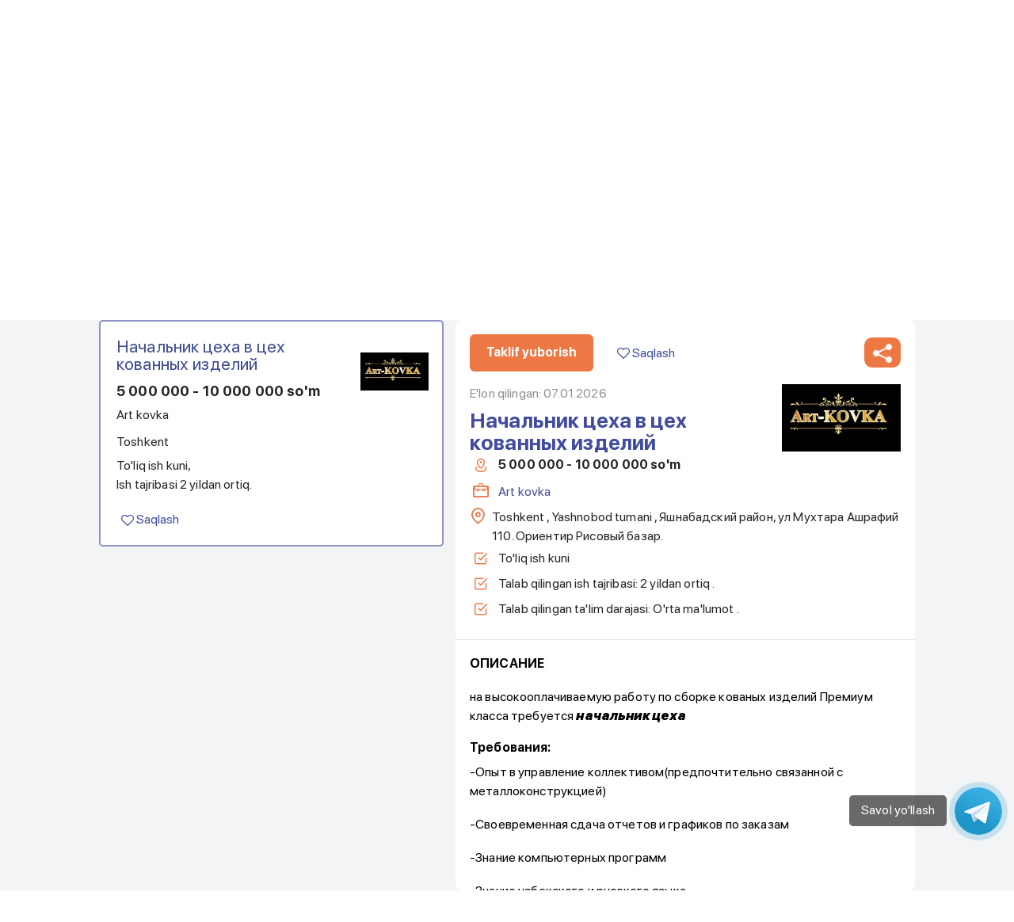

--- FILE ---
content_type: text/html; charset=utf-8
request_url: https://ish.uz/oz/jobs-engineers-and-technologists
body_size: 109366
content:
<!doctype html>
<html data-n-head-ssr lang="en" data-n-head="%7B%22lang%22:%7B%22ssr%22:%22en%22%7D%7D">
  <head >
    <title>Muhandislar va texnologlar sohasidagi vakansiyalar | O&#x27;zbekistonda ish izlash. Kategoriyalar bo&#x27;yicha vakansiyalar | ISH.UZ</title><meta data-n-head="ssr" charset="utf-8"><meta data-n-head="ssr" name="viewport" content="width=device-width, initial-scale=1"><meta data-n-head="ssr" data-hid="description" name="description" content=""><meta data-n-head="ssr" name="format-detection" content="telephone=no"><meta data-n-head="ssr" http-equiv="Cache-Control" content="no-store"><meta data-n-head="ssr" name="keywords" content="ish kerak, иш керак, ish, иш, vakansiya, ish islash, иш излаш, работа, вакансии, работа, поиск вакансий, резюме, работы, работу, работ, ищу работу, поиск"><meta data-n-head="ssr" data-hid="og:title" property="og:title" content="Muhandislar va texnologlar sohasidagi vakansiyalar | O&#x27;zbekistonda ish izlash. Kategoriyalar bo&#x27;yicha vakansiyalar | ISH.UZ"><meta data-n-head="ssr" data-hid="og:description" property="og:description" content="O‘zbekistonda xodimlarni topish Toshkent shahri va O‘zbekiston hududlaridagi vakansiyalari Ish.uz saytida joylayshtirilgan. Saytdagi ma&#x27;lumotlar istalgan sohada xodimlarni tezda topish va tanlash imkonini beradi."><meta data-n-head="ssr" data-hid="og:site_name" property="og:site_name" content="ish.uz"><meta data-n-head="ssr" data-hid="og:type" property="og:type" content="website"><meta data-n-head="ssr" data-hid="og:image:width" property="og:image:width" content="1200"><meta data-n-head="ssr" data-hid="og:image:height" property="og:image:height" content="630"><meta data-n-head="ssr" data-hid="twitter:card" name="twitter:card" content="summary_large_image"><meta data-n-head="ssr" data-hid="yandex-verification" name="yandex-verification" property="yandex-verification" content="bda344f64ed0a8d9"><meta data-n-head="ssr" data-hid="twitter:image" property="twitter:image" content="https://ish.uz/share/seeker-oz.jpg"><meta data-n-head="ssr" data-hid="og:image" property="og:image" content="https://ish.uz/share/seeker-oz.jpg"><link data-n-head="ssr" rel="icon" type="image/x-icon" href="/favicon.ico"><link rel="preload" href="/_nuxt/fb4217f3f.1732625974979.1.0.0.js" as="script"><link rel="preload" href="/_nuxt/7ca46036d.1732625974979.1.0.0.js" as="script"><link rel="preload" href="/_nuxt/721b591b2.1732625974979.1.0.0.js" as="script"><link rel="preload" href="/_nuxt/ec93b0d6e.1732625974979.1.0.0.js" as="script"><link rel="preload" href="/_nuxt/ed6b4326c.1732625974979.1.0.0.js" as="script"><link rel="preload" href="/_nuxt/4f6d0bdbc.1732625974979.1.0.0.js" as="script"><link rel="preload" href="/_nuxt/60bf54c0a.1732625974979.1.0.0.js" as="script"><link rel="preload" href="/_nuxt/4997d717c.1732625974979.1.0.0.js" as="script"><link rel="preload" href="/_nuxt/c74344625.1732625974979.1.0.0.js" as="script"><style data-vue-ssr-id="7f914dc6:0 0c11aaa8:0 c3ae2b30:0 7bb74ca8:0 399d87ce:0 5f676f06:0 e622d370:0 e622d370:1 e622d370:2 e622d370:3 86684824:0 5ace7ace:0 ef49cb04:0 2b2db2ee:0 2d79f4b2:0 5c373364:0 15a78f1b:0 404c6b7d:0 2a87dd3b:0 29c961f6:0 720e3843:0">@font-face{font-family:element-icons;src:url(/_nuxt/fonts/element-icons.313f7dacf.woff) format("woff"),url(/_nuxt/fonts/element-icons.452018814.ttf) format("truetype");font-weight:400;font-display:"auto";font-style:normal}[class*=" el-icon-"],[class^=el-icon-]{font-family:element-icons!important;speak:none;font-style:normal;font-weight:400;font-feature-settings:normal;font-variant:normal;text-transform:none;line-height:1;vertical-align:baseline;display:inline-block;-webkit-font-smoothing:antialiased;-moz-osx-font-smoothing:grayscale}.el-icon-ice-cream-round:before{content:"\e6a0"}.el-icon-ice-cream-square:before{content:"\e6a3"}.el-icon-lollipop:before{content:"\e6a4"}.el-icon-potato-strips:before{content:"\e6a5"}.el-icon-milk-tea:before{content:"\e6a6"}.el-icon-ice-drink:before{content:"\e6a7"}.el-icon-ice-tea:before{content:"\e6a9"}.el-icon-coffee:before{content:"\e6aa"}.el-icon-orange:before{content:"\e6ab"}.el-icon-pear:before{content:"\e6ac"}.el-icon-apple:before{content:"\e6ad"}.el-icon-cherry:before{content:"\e6ae"}.el-icon-watermelon:before{content:"\e6af"}.el-icon-grape:before{content:"\e6b0"}.el-icon-refrigerator:before{content:"\e6b1"}.el-icon-goblet-square-full:before{content:"\e6b2"}.el-icon-goblet-square:before{content:"\e6b3"}.el-icon-goblet-full:before{content:"\e6b4"}.el-icon-goblet:before{content:"\e6b5"}.el-icon-cold-drink:before{content:"\e6b6"}.el-icon-coffee-cup:before{content:"\e6b8"}.el-icon-water-cup:before{content:"\e6b9"}.el-icon-hot-water:before{content:"\e6ba"}.el-icon-ice-cream:before{content:"\e6bb"}.el-icon-dessert:before{content:"\e6bc"}.el-icon-sugar:before{content:"\e6bd"}.el-icon-tableware:before{content:"\e6be"}.el-icon-burger:before{content:"\e6bf"}.el-icon-knife-fork:before{content:"\e6c1"}.el-icon-fork-spoon:before{content:"\e6c2"}.el-icon-chicken:before{content:"\e6c3"}.el-icon-food:before{content:"\e6c4"}.el-icon-dish-1:before{content:"\e6c5"}.el-icon-dish:before{content:"\e6c6"}.el-icon-moon-night:before{content:"\e6ee"}.el-icon-moon:before{content:"\e6f0"}.el-icon-cloudy-and-sunny:before{content:"\e6f1"}.el-icon-partly-cloudy:before{content:"\e6f2"}.el-icon-cloudy:before{content:"\e6f3"}.el-icon-sunny:before{content:"\e6f6"}.el-icon-sunset:before{content:"\e6f7"}.el-icon-sunrise-1:before{content:"\e6f8"}.el-icon-sunrise:before{content:"\e6f9"}.el-icon-heavy-rain:before{content:"\e6fa"}.el-icon-lightning:before{content:"\e6fb"}.el-icon-light-rain:before{content:"\e6fc"}.el-icon-wind-power:before{content:"\e6fd"}.el-icon-baseball:before{content:"\e712"}.el-icon-soccer:before{content:"\e713"}.el-icon-football:before{content:"\e715"}.el-icon-basketball:before{content:"\e716"}.el-icon-ship:before{content:"\e73f"}.el-icon-truck:before{content:"\e740"}.el-icon-bicycle:before{content:"\e741"}.el-icon-mobile-phone:before{content:"\e6d3"}.el-icon-service:before{content:"\e6d4"}.el-icon-key:before{content:"\e6e2"}.el-icon-unlock:before{content:"\e6e4"}.el-icon-lock:before{content:"\e6e5"}.el-icon-watch:before{content:"\e6fe"}.el-icon-watch-1:before{content:"\e6ff"}.el-icon-timer:before{content:"\e702"}.el-icon-alarm-clock:before{content:"\e703"}.el-icon-map-location:before{content:"\e704"}.el-icon-delete-location:before{content:"\e705"}.el-icon-add-location:before{content:"\e706"}.el-icon-location-information:before{content:"\e707"}.el-icon-location-outline:before{content:"\e708"}.el-icon-location:before{content:"\e79e"}.el-icon-place:before{content:"\e709"}.el-icon-discover:before{content:"\e70a"}.el-icon-first-aid-kit:before{content:"\e70b"}.el-icon-trophy-1:before{content:"\e70c"}.el-icon-trophy:before{content:"\e70d"}.el-icon-medal:before{content:"\e70e"}.el-icon-medal-1:before{content:"\e70f"}.el-icon-stopwatch:before{content:"\e710"}.el-icon-mic:before{content:"\e711"}.el-icon-copy-document:before{content:"\e718"}.el-icon-full-screen:before{content:"\e719"}.el-icon-switch-button:before{content:"\e71b"}.el-icon-aim:before{content:"\e71c"}.el-icon-crop:before{content:"\e71d"}.el-icon-odometer:before{content:"\e71e"}.el-icon-time:before{content:"\e71f"}.el-icon-bangzhu:before{content:"\e724"}.el-icon-close-notification:before{content:"\e726"}.el-icon-microphone:before{content:"\e727"}.el-icon-turn-off-microphone:before{content:"\e728"}.el-icon-position:before{content:"\e729"}.el-icon-postcard:before{content:"\e72a"}.el-icon-message:before{content:"\e72b"}.el-icon-chat-line-square:before{content:"\e72d"}.el-icon-chat-dot-square:before{content:"\e72e"}.el-icon-chat-dot-round:before{content:"\e72f"}.el-icon-chat-square:before{content:"\e730"}.el-icon-chat-line-round:before{content:"\e731"}.el-icon-chat-round:before{content:"\e732"}.el-icon-set-up:before{content:"\e733"}.el-icon-turn-off:before{content:"\e734"}.el-icon-open:before{content:"\e735"}.el-icon-connection:before{content:"\e736"}.el-icon-link:before{content:"\e737"}.el-icon-cpu:before{content:"\e738"}.el-icon-thumb:before{content:"\e739"}.el-icon-female:before{content:"\e73a"}.el-icon-male:before{content:"\e73b"}.el-icon-guide:before{content:"\e73c"}.el-icon-news:before{content:"\e73e"}.el-icon-price-tag:before{content:"\e744"}.el-icon-discount:before{content:"\e745"}.el-icon-wallet:before{content:"\e747"}.el-icon-coin:before{content:"\e748"}.el-icon-money:before{content:"\e749"}.el-icon-bank-card:before{content:"\e74a"}.el-icon-box:before{content:"\e74b"}.el-icon-present:before{content:"\e74c"}.el-icon-sell:before{content:"\e6d5"}.el-icon-sold-out:before{content:"\e6d6"}.el-icon-shopping-bag-2:before{content:"\e74d"}.el-icon-shopping-bag-1:before{content:"\e74e"}.el-icon-shopping-cart-2:before{content:"\e74f"}.el-icon-shopping-cart-1:before{content:"\e750"}.el-icon-shopping-cart-full:before{content:"\e751"}.el-icon-smoking:before{content:"\e752"}.el-icon-no-smoking:before{content:"\e753"}.el-icon-house:before{content:"\e754"}.el-icon-table-lamp:before{content:"\e755"}.el-icon-school:before{content:"\e756"}.el-icon-office-building:before{content:"\e757"}.el-icon-toilet-paper:before{content:"\e758"}.el-icon-notebook-2:before{content:"\e759"}.el-icon-notebook-1:before{content:"\e75a"}.el-icon-files:before{content:"\e75b"}.el-icon-collection:before{content:"\e75c"}.el-icon-receiving:before{content:"\e75d"}.el-icon-suitcase-1:before{content:"\e760"}.el-icon-suitcase:before{content:"\e761"}.el-icon-film:before{content:"\e763"}.el-icon-collection-tag:before{content:"\e765"}.el-icon-data-analysis:before{content:"\e766"}.el-icon-pie-chart:before{content:"\e767"}.el-icon-data-board:before{content:"\e768"}.el-icon-data-line:before{content:"\e76d"}.el-icon-reading:before{content:"\e769"}.el-icon-magic-stick:before{content:"\e76a"}.el-icon-coordinate:before{content:"\e76b"}.el-icon-mouse:before{content:"\e76c"}.el-icon-brush:before{content:"\e76e"}.el-icon-headset:before{content:"\e76f"}.el-icon-umbrella:before{content:"\e770"}.el-icon-scissors:before{content:"\e771"}.el-icon-mobile:before{content:"\e773"}.el-icon-attract:before{content:"\e774"}.el-icon-monitor:before{content:"\e775"}.el-icon-search:before{content:"\e778"}.el-icon-takeaway-box:before{content:"\e77a"}.el-icon-paperclip:before{content:"\e77d"}.el-icon-printer:before{content:"\e77e"}.el-icon-document-add:before{content:"\e782"}.el-icon-document:before{content:"\e785"}.el-icon-document-checked:before{content:"\e786"}.el-icon-document-copy:before{content:"\e787"}.el-icon-document-delete:before{content:"\e788"}.el-icon-document-remove:before{content:"\e789"}.el-icon-tickets:before{content:"\e78b"}.el-icon-folder-checked:before{content:"\e77f"}.el-icon-folder-delete:before{content:"\e780"}.el-icon-folder-remove:before{content:"\e781"}.el-icon-folder-add:before{content:"\e783"}.el-icon-folder-opened:before{content:"\e784"}.el-icon-folder:before{content:"\e78a"}.el-icon-edit-outline:before{content:"\e764"}.el-icon-edit:before{content:"\e78c"}.el-icon-date:before{content:"\e78e"}.el-icon-c-scale-to-original:before{content:"\e7c6"}.el-icon-view:before{content:"\e6ce"}.el-icon-loading:before{content:"\e6cf"}.el-icon-rank:before{content:"\e6d1"}.el-icon-sort-down:before{content:"\e7c4"}.el-icon-sort-up:before{content:"\e7c5"}.el-icon-sort:before{content:"\e6d2"}.el-icon-finished:before{content:"\e6cd"}.el-icon-refresh-left:before{content:"\e6c7"}.el-icon-refresh-right:before{content:"\e6c8"}.el-icon-refresh:before{content:"\e6d0"}.el-icon-video-play:before{content:"\e7c0"}.el-icon-video-pause:before{content:"\e7c1"}.el-icon-d-arrow-right:before{content:"\e6dc"}.el-icon-d-arrow-left:before{content:"\e6dd"}.el-icon-arrow-up:before{content:"\e6e1"}.el-icon-arrow-down:before{content:"\e6df"}.el-icon-arrow-right:before{content:"\e6e0"}.el-icon-arrow-left:before{content:"\e6de"}.el-icon-top-right:before{content:"\e6e7"}.el-icon-top-left:before{content:"\e6e8"}.el-icon-top:before{content:"\e6e6"}.el-icon-bottom:before{content:"\e6eb"}.el-icon-right:before{content:"\e6e9"}.el-icon-back:before{content:"\e6ea"}.el-icon-bottom-right:before{content:"\e6ec"}.el-icon-bottom-left:before{content:"\e6ed"}.el-icon-caret-top:before{content:"\e78f"}.el-icon-caret-bottom:before{content:"\e790"}.el-icon-caret-right:before{content:"\e791"}.el-icon-caret-left:before{content:"\e792"}.el-icon-d-caret:before{content:"\e79a"}.el-icon-share:before{content:"\e793"}.el-icon-menu:before{content:"\e798"}.el-icon-s-grid:before{content:"\e7a6"}.el-icon-s-check:before{content:"\e7a7"}.el-icon-s-data:before{content:"\e7a8"}.el-icon-s-opportunity:before{content:"\e7aa"}.el-icon-s-custom:before{content:"\e7ab"}.el-icon-s-claim:before{content:"\e7ad"}.el-icon-s-finance:before{content:"\e7ae"}.el-icon-s-comment:before{content:"\e7af"}.el-icon-s-flag:before{content:"\e7b0"}.el-icon-s-marketing:before{content:"\e7b1"}.el-icon-s-shop:before{content:"\e7b4"}.el-icon-s-open:before{content:"\e7b5"}.el-icon-s-management:before{content:"\e7b6"}.el-icon-s-ticket:before{content:"\e7b7"}.el-icon-s-release:before{content:"\e7b8"}.el-icon-s-home:before{content:"\e7b9"}.el-icon-s-promotion:before{content:"\e7ba"}.el-icon-s-operation:before{content:"\e7bb"}.el-icon-s-unfold:before{content:"\e7bc"}.el-icon-s-fold:before{content:"\e7a9"}.el-icon-s-platform:before{content:"\e7bd"}.el-icon-s-order:before{content:"\e7be"}.el-icon-s-cooperation:before{content:"\e7bf"}.el-icon-bell:before{content:"\e725"}.el-icon-message-solid:before{content:"\e799"}.el-icon-video-camera:before{content:"\e772"}.el-icon-video-camera-solid:before{content:"\e796"}.el-icon-camera:before{content:"\e779"}.el-icon-camera-solid:before{content:"\e79b"}.el-icon-download:before{content:"\e77c"}.el-icon-upload2:before{content:"\e77b"}.el-icon-upload:before{content:"\e7c3"}.el-icon-picture-outline-round:before{content:"\e75f"}.el-icon-picture-outline:before{content:"\e75e"}.el-icon-picture:before{content:"\e79f"}.el-icon-close:before{content:"\e6db"}.el-icon-check:before{content:"\e6da"}.el-icon-plus:before{content:"\e6d9"}.el-icon-minus:before{content:"\e6d8"}.el-icon-help:before{content:"\e73d"}.el-icon-s-help:before{content:"\e7b3"}.el-icon-circle-close:before{content:"\e78d"}.el-icon-circle-check:before{content:"\e720"}.el-icon-circle-plus-outline:before{content:"\e723"}.el-icon-remove-outline:before{content:"\e722"}.el-icon-zoom-out:before{content:"\e776"}.el-icon-zoom-in:before{content:"\e777"}.el-icon-error:before{content:"\e79d"}.el-icon-success:before{content:"\e79c"}.el-icon-circle-plus:before{content:"\e7a0"}.el-icon-remove:before{content:"\e7a2"}.el-icon-info:before{content:"\e7a1"}.el-icon-question:before{content:"\e7a4"}.el-icon-warning-outline:before{content:"\e6c9"}.el-icon-warning:before{content:"\e7a3"}.el-icon-goods:before{content:"\e7c2"}.el-icon-s-goods:before{content:"\e7b2"}.el-icon-star-off:before{content:"\e717"}.el-icon-star-on:before{content:"\e797"}.el-icon-more-outline:before{content:"\e6cc"}.el-icon-more:before{content:"\e794"}.el-icon-phone-outline:before{content:"\e6cb"}.el-icon-phone:before{content:"\e795"}.el-icon-user:before{content:"\e6e3"}.el-icon-user-solid:before{content:"\e7a5"}.el-icon-setting:before{content:"\e6ca"}.el-icon-s-tools:before{content:"\e7ac"}.el-icon-delete:before{content:"\e6d7"}.el-icon-delete-solid:before{content:"\e7c9"}.el-icon-eleme:before{content:"\e7c7"}.el-icon-platform-eleme:before{content:"\e7ca"}.el-icon-loading{-webkit-animation:rotating 2s linear infinite;animation:rotating 2s linear infinite}.el-icon--right{margin-left:5px}.el-icon--left{margin-right:5px}@-webkit-keyframes rotating{0%{transform:rotate(0)}to{transform:rotate(1turn)}}@keyframes rotating{0%{transform:rotate(0)}to{transform:rotate(1turn)}}.el-pagination{white-space:nowrap;padding:2px 5px;color:#303133;font-weight:700}.el-pagination:after,.el-pagination:before{display:table;content:""}.el-pagination:after{clear:both}.el-pagination button,.el-pagination span:not([class*=suffix]){display:inline-block;font-size:13px;min-width:35.5px;height:28px;line-height:28px;vertical-align:top;box-sizing:border-box}.el-pager li,.el-pagination__editor{-webkit-box-sizing:border-box;text-align:center}.el-pagination .el-input__inner{text-align:center;-moz-appearance:textfield;line-height:normal}.el-pagination .el-input__suffix{right:0;transform:scale(.8)}.el-pagination .el-select .el-input{width:100px;margin:0 5px}.el-pagination .el-select .el-input .el-input__inner{padding-right:25px;border-radius:3px}.el-pagination button{border:none;padding:0 6px;background:0 0}.el-pagination button:focus{outline:0}.el-pagination button:hover{color:#409eff}.el-pagination button:disabled{color:#c0c4cc;background-color:#fff;cursor:not-allowed}.el-pagination .btn-next,.el-pagination .btn-prev{background:50% no-repeat #fff;background-size:16px;cursor:pointer;margin:0;color:#303133}.el-pagination .btn-next .el-icon,.el-pagination .btn-prev .el-icon{display:block;font-size:12px;font-weight:700}.el-pagination .btn-prev{padding-right:12px}.el-pagination .btn-next{padding-left:12px}.el-pagination .el-pager li.disabled{color:#c0c4cc;cursor:not-allowed}.el-pager li,.el-pager li.btn-quicknext:hover,.el-pager li.btn-quickprev:hover{cursor:pointer}.el-pagination--small .btn-next,.el-pagination--small .btn-prev,.el-pagination--small .el-pager li,.el-pagination--small .el-pager li.btn-quicknext,.el-pagination--small .el-pager li.btn-quickprev,.el-pagination--small .el-pager li:last-child{border-color:transparent;font-size:12px;line-height:22px;height:22px;min-width:22px}.el-pagination--small .arrow.disabled{visibility:hidden}.el-pagination--small .more:before,.el-pagination--small li.more:before{line-height:24px}.el-pagination--small button,.el-pagination--small span:not([class*=suffix]){height:22px;line-height:22px}.el-pagination--small .el-pagination__editor,.el-pagination--small .el-pagination__editor.el-input .el-input__inner{height:22px}.el-pagination__sizes{margin:0 10px 0 0;font-weight:400;color:#606266}.el-pagination__sizes .el-input .el-input__inner{font-size:13px;padding-left:8px}.el-pagination__sizes .el-input .el-input__inner:hover{border-color:#409eff}.el-pagination__total{margin-right:10px;font-weight:400;color:#606266}.el-pagination__jump{margin-left:24px;font-weight:400;color:#606266}.el-pagination__jump .el-input__inner{padding:0 3px}.el-pagination__rightwrapper{float:right}.el-pagination__editor{line-height:18px;padding:0 2px;height:28px;margin:0 2px;box-sizing:border-box;border-radius:3px}.el-pager,.el-pagination.is-background .btn-next,.el-pagination.is-background .btn-prev{padding:0}.el-pagination__editor.el-input{width:50px}.el-pagination__editor.el-input .el-input__inner{height:28px}.el-pagination__editor .el-input__inner::-webkit-inner-spin-button,.el-pagination__editor .el-input__inner::-webkit-outer-spin-button{-webkit-appearance:none;margin:0}.el-pagination.is-background .btn-next,.el-pagination.is-background .btn-prev,.el-pagination.is-background .el-pager li{margin:0 5px;background-color:#f4f4f5;color:#606266;min-width:30px;border-radius:2px}.el-pagination.is-background .btn-next.disabled,.el-pagination.is-background .btn-next:disabled,.el-pagination.is-background .btn-prev.disabled,.el-pagination.is-background .btn-prev:disabled,.el-pagination.is-background .el-pager li.disabled{color:#c0c4cc}.el-pagination.is-background .el-pager li:not(.disabled):hover{color:#409eff}.el-pagination.is-background .el-pager li:not(.disabled).active{background-color:#409eff;color:#fff}.el-pagination.is-background.el-pagination--small .btn-next,.el-pagination.is-background.el-pagination--small .btn-prev,.el-pagination.is-background.el-pagination--small .el-pager li{margin:0 3px;min-width:22px}.el-pager,.el-pager li{vertical-align:top;margin:0;display:inline-block}.el-pager{-webkit-user-select:none;-moz-user-select:none;-ms-user-select:none;user-select:none;list-style:none;font-size:0}.el-pager .more:before{line-height:30px}.el-pager li{padding:0 4px;background:#fff;font-size:13px;min-width:35.5px;height:28px;line-height:28px;box-sizing:border-box}.el-pager li.btn-quicknext,.el-pager li.btn-quickprev{line-height:28px;color:#303133}.el-pager li.btn-quicknext.disabled,.el-pager li.btn-quickprev.disabled{color:#c0c4cc}.el-pager li.active+li{border-left:0}.el-pager li:hover{color:#409eff}.el-pager li.active{color:#409eff;cursor:default}@-webkit-keyframes v-modal-in{0%{opacity:0}}@-webkit-keyframes v-modal-out{to{opacity:0}}.el-dialog{position:relative;margin:0 auto 50px;background:#fff;border-radius:2px;box-shadow:0 1px 3px rgba(0,0,0,.3);box-sizing:border-box;width:50%}.el-autocomplete-suggestion,.el-dropdown-menu,.el-menu--collapse .el-submenu .el-menu{-webkit-box-shadow:0 2px 12px 0 rgba(0,0,0,.1)}.el-dialog.is-fullscreen{width:100%;margin-top:0;margin-bottom:0;height:100%;overflow:auto}.el-dialog__wrapper{position:fixed;top:0;right:0;bottom:0;left:0;overflow:auto;margin:0}.el-dialog__header{padding:20px 20px 10px}.el-dialog__headerbtn{position:absolute;top:20px;right:20px;padding:0;background:0 0;border:none;outline:0;cursor:pointer;font-size:16px}.el-dialog__headerbtn .el-dialog__close{color:#909399}.el-dialog__headerbtn:focus .el-dialog__close,.el-dialog__headerbtn:hover .el-dialog__close{color:#409eff}.el-dialog__title{line-height:24px;font-size:18px;color:#303133}.el-dialog__body{padding:30px 20px;color:#606266;font-size:14px;word-break:break-all}.el-dialog__footer{padding:10px 20px 20px;text-align:right;box-sizing:border-box}.el-dialog--center{text-align:center}.el-dialog--center .el-dialog__body{text-align:left;text-align:initial;padding:25px 25px 30px}.el-dialog--center .el-dialog__footer{text-align:inherit}.dialog-fade-enter-active{-webkit-animation:dialog-fade-in .3s;animation:dialog-fade-in .3s}.dialog-fade-leave-active{-webkit-animation:dialog-fade-out .3s;animation:dialog-fade-out .3s}@-webkit-keyframes dialog-fade-in{0%{transform:translate3d(0,-20px,0);opacity:0}to{transform:translateZ(0);opacity:1}}@keyframes dialog-fade-in{0%{transform:translate3d(0,-20px,0);opacity:0}to{transform:translateZ(0);opacity:1}}@-webkit-keyframes dialog-fade-out{0%{transform:translateZ(0);opacity:1}to{transform:translate3d(0,-20px,0);opacity:0}}@keyframes dialog-fade-out{0%{transform:translateZ(0);opacity:1}to{transform:translate3d(0,-20px,0);opacity:0}}.el-autocomplete{position:relative;display:inline-block}.el-autocomplete-suggestion{margin:5px 0;box-shadow:0 2px 12px 0 rgba(0,0,0,.1);border-radius:4px;border:1px solid #e4e7ed;box-sizing:border-box;background-color:#fff}.el-autocomplete-suggestion__wrap{max-height:280px;padding:10px 0;box-sizing:border-box}.el-autocomplete-suggestion__list{margin:0;padding:0}.el-autocomplete-suggestion li{padding:0 20px;margin:0;line-height:34px;cursor:pointer;color:#606266;font-size:14px;list-style:none;white-space:nowrap;overflow:hidden;text-overflow:ellipsis}.el-autocomplete-suggestion li.highlighted,.el-autocomplete-suggestion li:hover{background-color:#f5f7fa}.el-autocomplete-suggestion li.divider{margin-top:6px;border-top:1px solid #000}.el-autocomplete-suggestion li.divider:last-child{margin-bottom:-6px}.el-autocomplete-suggestion.is-loading li{text-align:center;height:100px;line-height:100px;font-size:20px;color:#999}.el-autocomplete-suggestion.is-loading li:after{display:inline-block;content:"";height:100%;vertical-align:middle}.el-autocomplete-suggestion.is-loading li:hover{background-color:#fff}.el-autocomplete-suggestion.is-loading .el-icon-loading{vertical-align:middle}.el-dropdown{display:inline-block;position:relative;color:#606266;font-size:14px}.el-dropdown .el-button-group{display:block}.el-dropdown .el-button-group .el-button{float:none}.el-dropdown .el-dropdown__caret-button{padding-left:5px;padding-right:5px;position:relative;border-left:none}.el-dropdown .el-dropdown__caret-button:before{content:"";position:absolute;display:block;width:1px;top:5px;bottom:5px;left:0;background:hsla(0,0%,100%,.5)}.el-dropdown .el-dropdown__caret-button.el-button--default:before{background:rgba(220,223,230,.5)}.el-dropdown .el-dropdown__caret-button:hover:not(.is-disabled):before{top:0;bottom:0}.el-dropdown .el-dropdown__caret-button .el-dropdown__icon{padding-left:0}.el-dropdown__icon{font-size:12px;margin:0 3px}.el-dropdown .el-dropdown-selfdefine:focus:active,.el-dropdown .el-dropdown-selfdefine:focus:not(.focusing){outline-width:0}.el-dropdown [disabled]{cursor:not-allowed;color:#bbb}.el-dropdown-menu{position:absolute;top:0;left:0;z-index:10;padding:10px 0;margin:5px 0;background-color:#fff;border:1px solid #ebeef5;border-radius:4px;box-shadow:0 2px 12px 0 rgba(0,0,0,.1)}.el-dropdown-menu__item{list-style:none;line-height:36px;padding:0 20px;margin:0;font-size:14px;color:#606266;cursor:pointer;outline:0}.el-dropdown-menu__item:focus,.el-dropdown-menu__item:not(.is-disabled):hover{background-color:#ecf5ff;color:#66b1ff}.el-dropdown-menu__item i{margin-right:5px}.el-dropdown-menu__item--divided{position:relative;margin-top:6px;border-top:1px solid #ebeef5}.el-dropdown-menu__item--divided:before{content:"";height:6px;display:block;margin:0 -20px;background-color:#fff}.el-dropdown-menu__item.is-disabled{cursor:default;color:#bbb;pointer-events:none}.el-dropdown-menu--medium{padding:6px 0}.el-dropdown-menu--medium .el-dropdown-menu__item{line-height:30px;padding:0 17px;font-size:14px}.el-dropdown-menu--medium .el-dropdown-menu__item.el-dropdown-menu__item--divided{margin-top:6px}.el-dropdown-menu--medium .el-dropdown-menu__item.el-dropdown-menu__item--divided:before{height:6px;margin:0 -17px}.el-dropdown-menu--small{padding:6px 0}.el-dropdown-menu--small .el-dropdown-menu__item{line-height:27px;padding:0 15px;font-size:13px}.el-dropdown-menu--small .el-dropdown-menu__item.el-dropdown-menu__item--divided{margin-top:4px}.el-dropdown-menu--small .el-dropdown-menu__item.el-dropdown-menu__item--divided:before{height:4px;margin:0 -15px}.el-dropdown-menu--mini{padding:3px 0}.el-dropdown-menu--mini .el-dropdown-menu__item{line-height:24px;padding:0 10px;font-size:12px}.el-dropdown-menu--mini .el-dropdown-menu__item.el-dropdown-menu__item--divided{margin-top:3px}.el-dropdown-menu--mini .el-dropdown-menu__item.el-dropdown-menu__item--divided:before{height:3px;margin:0 -10px}.el-menu{border-right:1px solid #e6e6e6;list-style:none;position:relative;margin:0;padding-left:0}.el-menu,.el-menu--horizontal>.el-menu-item:not(.is-disabled):focus,.el-menu--horizontal>.el-menu-item:not(.is-disabled):hover,.el-menu--horizontal>.el-submenu .el-submenu__title:hover{background-color:#fff}.el-menu:after,.el-menu:before{display:table;content:""}.el-menu:after{clear:both}.el-menu.el-menu--horizontal{border-bottom:1px solid #e6e6e6}.el-menu--horizontal{border-right:none}.el-menu--horizontal>.el-menu-item{float:left;height:60px;line-height:60px;margin:0;border-bottom:2px solid transparent;color:#909399}.el-menu--horizontal>.el-menu-item a,.el-menu--horizontal>.el-menu-item a:hover{color:inherit}.el-menu--horizontal>.el-submenu{float:left}.el-menu--horizontal>.el-submenu:focus,.el-menu--horizontal>.el-submenu:hover{outline:0}.el-menu--horizontal>.el-submenu:focus .el-submenu__title,.el-menu--horizontal>.el-submenu:hover .el-submenu__title{color:#303133}.el-menu--horizontal>.el-submenu.is-active .el-submenu__title{border-bottom:2px solid #409eff;color:#303133}.el-menu--horizontal>.el-submenu .el-submenu__title{height:60px;line-height:60px;border-bottom:2px solid transparent;color:#909399}.el-menu--horizontal>.el-submenu .el-submenu__icon-arrow{position:static;vertical-align:middle;margin-left:8px;margin-top:-3px}.el-menu--horizontal .el-menu .el-menu-item,.el-menu--horizontal .el-menu .el-submenu__title{background-color:#fff;float:none;height:36px;line-height:36px;padding:0 10px;color:#909399}.el-menu--horizontal .el-menu .el-menu-item.is-active,.el-menu--horizontal .el-menu .el-submenu.is-active>.el-submenu__title{color:#303133}.el-menu--horizontal .el-menu-item:not(.is-disabled):focus,.el-menu--horizontal .el-menu-item:not(.is-disabled):hover{outline:0;color:#303133}.el-menu--horizontal>.el-menu-item.is-active{border-bottom:2px solid #409eff;color:#303133}.el-menu--collapse{width:64px}.el-menu--collapse>.el-menu-item [class^=el-icon-],.el-menu--collapse>.el-submenu>.el-submenu__title [class^=el-icon-]{margin:0;vertical-align:middle;width:24px;text-align:center}.el-menu--collapse>.el-menu-item .el-submenu__icon-arrow,.el-menu--collapse>.el-submenu>.el-submenu__title .el-submenu__icon-arrow{display:none}.el-menu--collapse>.el-menu-item span,.el-menu--collapse>.el-submenu>.el-submenu__title span{height:0;width:0;overflow:hidden;visibility:hidden;display:inline-block}.el-menu--collapse>.el-menu-item.is-active i{color:inherit}.el-menu--collapse .el-menu .el-submenu{min-width:200px}.el-menu--collapse .el-submenu{position:relative}.el-menu--collapse .el-submenu .el-menu{position:absolute;margin-left:5px;top:0;left:100%;z-index:10;border:1px solid #e4e7ed;border-radius:2px;box-shadow:0 2px 12px 0 rgba(0,0,0,.1)}.el-menu--collapse .el-submenu.is-opened>.el-submenu__title .el-submenu__icon-arrow{transform:none}.el-menu--popup{z-index:100;min-width:200px;border:none;padding:5px 0;border-radius:2px;box-shadow:0 2px 12px 0 rgba(0,0,0,.1)}.el-menu--popup-bottom-start{margin-top:5px}.el-menu--popup-right-start{margin-left:5px;margin-right:5px}.el-menu-item{height:56px;line-height:56px;font-size:14px;color:#303133;padding:0 20px;list-style:none;cursor:pointer;position:relative;transition:border-color .3s,background-color .3s,color .3s;box-sizing:border-box;white-space:nowrap}.el-menu-item *{vertical-align:middle}.el-menu-item i{color:#909399}.el-menu-item:focus,.el-menu-item:hover{outline:0;background-color:#ecf5ff}.el-menu-item.is-disabled{opacity:.25;cursor:not-allowed;background:0 0!important}.el-menu-item [class^=el-icon-]{margin-right:5px;width:24px;text-align:center;font-size:18px;vertical-align:middle}.el-menu-item.is-active{color:#409eff}.el-menu-item.is-active i{color:inherit}.el-submenu{list-style:none;margin:0;padding-left:0}.el-submenu__title{height:56px;line-height:56px;font-size:14px;color:#303133;padding:0 20px;list-style:none;cursor:pointer;position:relative;transition:border-color .3s,background-color .3s,color .3s;box-sizing:border-box;white-space:nowrap}.el-submenu__title *{vertical-align:middle}.el-submenu__title i{color:#909399}.el-submenu__title:focus,.el-submenu__title:hover{outline:0;background-color:#ecf5ff}.el-submenu__title.is-disabled{opacity:.25;cursor:not-allowed;background:0 0!important}.el-submenu__title:hover{background-color:#ecf5ff}.el-submenu .el-menu{border:none}.el-submenu .el-menu-item{height:50px;line-height:50px;padding:0 45px;min-width:200px}.el-submenu__icon-arrow{position:absolute;top:50%;right:20px;margin-top:-7px;transition:transform .3s;font-size:12px}.el-submenu.is-active .el-submenu__title{border-bottom-color:#409eff}.el-submenu.is-opened>.el-submenu__title .el-submenu__icon-arrow{transform:rotate(180deg)}.el-submenu.is-disabled .el-menu-item,.el-submenu.is-disabled .el-submenu__title{opacity:.25;cursor:not-allowed;background:0 0!important}.el-submenu [class^=el-icon-]{vertical-align:middle;margin-right:5px;width:24px;text-align:center;font-size:18px}.el-menu-item-group>ul{padding:0}.el-menu-item-group__title{padding:7px 0 7px 20px;line-height:normal;font-size:12px;color:#909399}.el-radio-button__inner,.el-radio-group{line-height:1;vertical-align:middle;display:inline-block}.horizontal-collapse-transition .el-submenu__title .el-submenu__icon-arrow{transition:.2s;opacity:0}.el-radio-group{font-size:0}.el-radio-button{position:relative;display:inline-block;outline:0}.el-radio-button__inner{white-space:nowrap;background:#fff;border:1px solid #dcdfe6;font-weight:500;border-left:0;color:#606266;-webkit-appearance:none;text-align:center;box-sizing:border-box;outline:0;margin:0;position:relative;cursor:pointer;transition:all .3s cubic-bezier(.645,.045,.355,1);padding:12px 20px;font-size:14px;border-radius:0}.el-radio-button__inner.is-round{padding:12px 20px}.el-radio-button__inner:hover{color:#409eff}.el-radio-button__inner [class*=el-icon-]{line-height:.9}.el-radio-button__inner [class*=el-icon-]+span{margin-left:5px}.el-radio-button:first-child .el-radio-button__inner{border-left:1px solid #dcdfe6;border-radius:4px 0 0 4px;box-shadow:none!important}.el-radio-button__orig-radio{opacity:0;outline:0;position:absolute;z-index:-1}.el-switch,.el-switch__core{position:relative;vertical-align:middle}.el-radio-button__orig-radio:checked+.el-radio-button__inner{color:#fff;background-color:#409eff;border-color:#409eff;box-shadow:-1px 0 0 0 #409eff}.el-radio-button__orig-radio:disabled+.el-radio-button__inner{color:#c0c4cc;cursor:not-allowed;background-image:none;background-color:#fff;border-color:#ebeef5;box-shadow:none}.el-radio-button__orig-radio:disabled:checked+.el-radio-button__inner{background-color:#f2f6fc}.el-radio-button:last-child .el-radio-button__inner{border-radius:0 4px 4px 0}.el-radio-button:first-child:last-child .el-radio-button__inner{border-radius:4px}.el-radio-button--medium .el-radio-button__inner{padding:10px 20px;font-size:14px;border-radius:0}.el-radio-button--medium .el-radio-button__inner.is-round{padding:10px 20px}.el-radio-button--small .el-radio-button__inner{padding:9px 15px;font-size:12px;border-radius:0}.el-radio-button--small .el-radio-button__inner.is-round{padding:9px 15px}.el-radio-button--mini .el-radio-button__inner{padding:7px 15px;font-size:12px;border-radius:0}.el-radio-button--mini .el-radio-button__inner.is-round{padding:7px 15px}.el-radio-button:focus:not(.is-focus):not(:active):not(.is-disabled){box-shadow:0 0 2px 2px #409eff}.el-picker-panel,.el-popover,.el-select-dropdown,.el-table-filter,.el-time-panel{-webkit-box-shadow:0 2px 12px 0 rgba(0,0,0,.1)}.el-switch{display:inline-flex;align-items:center;font-size:14px;line-height:20px;height:20px}.el-switch.is-disabled .el-switch__core,.el-switch.is-disabled .el-switch__label{cursor:not-allowed}.el-switch__label{transition:.2s;height:20px;display:inline-block;font-size:14px;font-weight:500;cursor:pointer;vertical-align:middle;color:#303133}.el-switch__label.is-active{color:#409eff}.el-switch__label--left{margin-right:10px}.el-switch__label--right{margin-left:10px}.el-switch__label *{line-height:1;font-size:14px;display:inline-block}.el-switch__input{position:absolute;width:0;height:0;opacity:0;margin:0}.el-switch__core{margin:0;display:inline-block;width:40px;height:20px;border:1px solid #dcdfe6;outline:0;border-radius:10px;box-sizing:border-box;background:#dcdfe6;cursor:pointer;transition:border-color .3s,background-color .3s}.el-switch__core:after{content:"";position:absolute;top:1px;left:1px;border-radius:100%;transition:all .3s;width:16px;height:16px;background-color:#fff}.el-switch.is-checked .el-switch__core{border-color:#409eff;background-color:#409eff}.el-switch.is-checked .el-switch__core:after{left:100%;margin-left:-17px}.el-switch.is-disabled{opacity:.6}.el-switch--wide .el-switch__label.el-switch__label--left span{left:10px}.el-switch--wide .el-switch__label.el-switch__label--right span{right:10px}.el-switch .label-fade-enter,.el-switch .label-fade-leave-active{opacity:0}.el-select-dropdown{position:absolute;z-index:1001;border:1px solid #e4e7ed;border-radius:4px;background-color:#fff;box-shadow:0 2px 12px 0 rgba(0,0,0,.1);box-sizing:border-box;margin:5px 0}.el-select-dropdown.is-multiple .el-select-dropdown__item{padding-right:40px}.el-select-dropdown.is-multiple .el-select-dropdown__item.selected{color:#409eff;background-color:#fff}.el-select-dropdown.is-multiple .el-select-dropdown__item.selected.hover{background-color:#f5f7fa}.el-select-dropdown.is-multiple .el-select-dropdown__item.selected:after{position:absolute;right:20px;font-family:element-icons;content:"\e6da";font-size:12px;font-weight:700;-webkit-font-smoothing:antialiased;-moz-osx-font-smoothing:grayscale}.el-select-dropdown .el-scrollbar.is-empty .el-select-dropdown__list{padding:0}.el-select-dropdown__empty{padding:10px 0;margin:0;text-align:center;color:#999;font-size:14px}.el-select-dropdown__wrap{max-height:274px}.el-select-dropdown__list{list-style:none;padding:6px 0;margin:0;box-sizing:border-box}.el-select-dropdown__item{font-size:14px;padding:0 20px;position:relative;white-space:nowrap;overflow:hidden;text-overflow:ellipsis;color:#606266;height:34px;line-height:34px;box-sizing:border-box;cursor:pointer}.el-select-dropdown__item.is-disabled{color:#c0c4cc;cursor:not-allowed}.el-select-dropdown__item.is-disabled:hover{background-color:#fff}.el-select-dropdown__item.hover,.el-select-dropdown__item:hover{background-color:#f5f7fa}.el-select-dropdown__item.selected{color:#409eff;font-weight:700}.el-select-group{margin:0;padding:0}.el-select-group__wrap{position:relative;list-style:none;margin:0;padding:0}.el-select-group__wrap:not(:last-of-type){padding-bottom:24px}.el-select-group__wrap:not(:last-of-type):after{content:"";position:absolute;display:block;left:20px;right:20px;bottom:12px;height:1px;background:#e4e7ed}.el-select-group__title{padding-left:20px;font-size:12px;color:#909399;line-height:30px}.el-select-group .el-select-dropdown__item{padding-left:20px}.el-select{display:inline-block;position:relative}.el-select .el-select__tags>span{display:contents}.el-select:hover .el-input__inner{border-color:#c0c4cc}.el-select .el-input__inner{cursor:pointer;padding-right:35px}.el-select .el-input__inner:focus{border-color:#409eff}.el-select .el-input .el-select__caret{color:#c0c4cc;font-size:14px;transition:transform .3s;transform:rotate(180deg);cursor:pointer}.el-select .el-input .el-select__caret.is-reverse{transform:rotate(0)}.el-select .el-input .el-select__caret.is-show-close{font-size:14px;text-align:center;transform:rotate(180deg);border-radius:100%;color:#c0c4cc;transition:color .2s cubic-bezier(.645,.045,.355,1)}.el-select .el-input .el-select__caret.is-show-close:hover{color:#909399}.el-select .el-input.is-disabled .el-input__inner{cursor:not-allowed}.el-select .el-input.is-disabled .el-input__inner:hover{border-color:#e4e7ed}.el-range-editor.is-active,.el-range-editor.is-active:hover,.el-select .el-input.is-focus .el-input__inner{border-color:#409eff}.el-select>.el-input{display:block}.el-select__input{border:none;outline:0;padding:0;margin-left:15px;color:#666;font-size:14px;-webkit-appearance:none;-moz-appearance:none;appearance:none;height:28px;background-color:transparent}.el-select__input.is-mini{height:14px}.el-select__close{cursor:pointer;position:absolute;top:8px;z-index:1000;right:25px;color:#c0c4cc;line-height:18px;font-size:14px}.el-select__close:hover{color:#909399}.el-select__tags{position:absolute;line-height:normal;white-space:normal;z-index:1;top:50%;transform:translateY(-50%);display:flex;align-items:center;flex-wrap:wrap}.el-select__tags-text{overflow:hidden;text-overflow:ellipsis}.el-select .el-tag{box-sizing:border-box;border-color:transparent;margin:2px 0 2px 6px;background-color:#f0f2f5;display:flex;max-width:100%;align-items:center}.el-select .el-tag__close.el-icon-close{background-color:#c0c4cc;top:0;color:#fff;flex-shrink:0}.el-select .el-tag__close.el-icon-close:hover{background-color:#909399}.el-table,.el-table__expanded-cell{background-color:#fff}.el-select .el-tag__close.el-icon-close:before{display:block;transform:translateY(.5px)}.el-table{position:relative;overflow:hidden;box-sizing:border-box;flex:1;width:100%;max-width:100%;font-size:14px;color:#606266}.el-table__empty-block{min-height:60px;text-align:center;width:100%;display:flex;justify-content:center;align-items:center}.el-table__empty-text{line-height:60px;width:50%;color:#909399}.el-table__expand-column .cell{padding:0;text-align:center}.el-table__expand-icon{position:relative;cursor:pointer;color:#666;font-size:12px;transition:transform .2s ease-in-out;height:20px}.el-table__expand-icon--expanded{transform:rotate(90deg)}.el-table__expand-icon>.el-icon{position:absolute;left:50%;top:50%;margin-left:-5px;margin-top:-5px}.el-table__expanded-cell[class*=cell]{padding:20px 50px}.el-table__expanded-cell:hover{background-color:transparent!important}.el-table__placeholder{display:inline-block;width:20px}.el-table__append-wrapper{overflow:hidden}.el-table--fit{border-right:0;border-bottom:0}.el-table--fit .el-table__cell.gutter{border-right-width:1px}.el-table--scrollable-x .el-table__body-wrapper{overflow-x:auto}.el-table--scrollable-y .el-table__body-wrapper{overflow-y:auto}.el-table thead{color:#909399;font-weight:500}.el-table thead.is-group th.el-table__cell{background:#f5f7fa}.el-table .el-table__cell{padding:12px 0;min-width:0;box-sizing:border-box;text-overflow:ellipsis;vertical-align:middle;position:relative;text-align:left}.el-table .el-table__cell.is-center{text-align:center}.el-table .el-table__cell.is-right{text-align:right}.el-table .el-table__cell.gutter{width:15px;border-right-width:0;border-bottom-width:0;padding:0}.el-table .el-table__cell.is-hidden>*{visibility:hidden}.el-table--medium .el-table__cell{padding:10px 0}.el-table--small{font-size:12px}.el-table--small .el-table__cell{padding:8px 0}.el-table--mini{font-size:12px}.el-table--mini .el-table__cell{padding:6px 0}.el-table tr{background-color:#fff}.el-table tr input[type=checkbox]{margin:0}.el-table td.el-table__cell,.el-table th.el-table__cell.is-leaf{border-bottom:1px solid #ebeef5}.el-table th.el-table__cell.is-sortable{cursor:pointer}.el-table th.el-table__cell{overflow:hidden;-webkit-user-select:none;-moz-user-select:none;-ms-user-select:none;user-select:none;background-color:#fff}.el-table th.el-table__cell>.cell{display:inline-block;box-sizing:border-box;position:relative;vertical-align:middle;padding-left:10px;padding-right:10px;width:100%}.el-table th.el-table__cell>.cell.highlight{color:#409eff}.el-table th.el-table__cell.required>div:before{display:inline-block;content:"";width:8px;height:8px;border-radius:50%;background:#ff4d51;margin-right:5px;vertical-align:middle}.el-table td.el-table__cell div{box-sizing:border-box}.el-table td.el-table__cell.gutter{width:0}.el-table .cell{box-sizing:border-box;overflow:hidden;text-overflow:ellipsis;white-space:normal;word-break:break-all;line-height:23px;padding-left:10px;padding-right:10px}.el-date-table td,.el-date-table td div,.el-table-filter{-webkit-box-sizing:border-box}.el-table .cell.el-tooltip{white-space:nowrap;min-width:50px}.el-table--border,.el-table--group{border:1px solid #ebeef5}.el-table--border:after,.el-table--group:after,.el-table:before{content:"";position:absolute;background-color:#ebeef5;z-index:1}.el-table--border:after,.el-table--group:after{top:0;right:0;width:1px;height:100%}.el-table:before{left:0;bottom:0;width:100%;height:1px}.el-table--border{border-right:none;border-bottom:none}.el-table--border.el-loading-parent--relative{border-color:transparent}.el-table--border .el-table__cell,.el-table__body-wrapper .el-table--border.is-scrolling-left~.el-table__fixed{border-right:1px solid #ebeef5}.el-table--border .el-table__cell:first-child .cell{padding-left:10px}.el-table--border th.el-table__cell,.el-table--border th.el-table__cell.gutter:last-of-type,.el-table__fixed-right-patch{border-bottom:1px solid #ebeef5}.el-table--hidden{visibility:hidden}.el-table__fixed,.el-table__fixed-right{position:absolute;top:0;left:0;overflow-x:hidden;overflow-y:hidden;box-shadow:0 0 10px rgba(0,0,0,.12)}.el-table__fixed-right:before,.el-table__fixed:before{content:"";position:absolute;left:0;bottom:0;width:100%;height:1px;background-color:#ebeef5;z-index:4}.el-table__fixed-right-patch{position:absolute;top:-1px;right:0;background-color:#fff}.el-table__fixed-right{top:0;left:auto;right:0}.el-table__fixed-right .el-table__fixed-body-wrapper,.el-table__fixed-right .el-table__fixed-footer-wrapper,.el-table__fixed-right .el-table__fixed-header-wrapper{left:auto;right:0}.el-table__fixed-header-wrapper{position:absolute;left:0;top:0;z-index:3}.el-table__fixed-footer-wrapper{position:absolute;left:0;bottom:0;z-index:3}.el-table__fixed-footer-wrapper tbody td.el-table__cell{border-top:1px solid #ebeef5;background-color:#f5f7fa;color:#606266}.el-table__fixed-body-wrapper{position:absolute;left:0;top:37px;overflow:hidden;z-index:3}.el-table__body-wrapper,.el-table__footer-wrapper,.el-table__header-wrapper{width:100%}.el-table__footer-wrapper{margin-top:-1px}.el-table__footer-wrapper td.el-table__cell{border-top:1px solid #ebeef5}.el-table__body,.el-table__footer,.el-table__header{table-layout:fixed;border-collapse:separate}.el-table__footer-wrapper,.el-table__header-wrapper{overflow:hidden}.el-table__footer-wrapper tbody td.el-table__cell,.el-table__header-wrapper tbody td.el-table__cell{background-color:#f5f7fa;color:#606266}.el-table__body-wrapper{overflow:hidden;position:relative}.el-table__body-wrapper.is-scrolling-left~.el-table__fixed,.el-table__body-wrapper.is-scrolling-none~.el-table__fixed,.el-table__body-wrapper.is-scrolling-none~.el-table__fixed-right,.el-table__body-wrapper.is-scrolling-right~.el-table__fixed-right{box-shadow:none}.el-table__body-wrapper .el-table--border.is-scrolling-right~.el-table__fixed-right{border-left:1px solid #ebeef5}.el-table .caret-wrapper{display:inline-flex;flex-direction:column;align-items:center;height:34px;width:24px;vertical-align:middle;cursor:pointer;overflow:visible;overflow:initial;position:relative}.el-table .sort-caret{width:0;height:0;border:5px solid transparent;position:absolute;left:7px}.el-table .sort-caret.ascending{border-bottom-color:#c0c4cc;top:5px}.el-table .sort-caret.descending{border-top-color:#c0c4cc;bottom:7px}.el-table .ascending .sort-caret.ascending{border-bottom-color:#409eff}.el-table .descending .sort-caret.descending{border-top-color:#409eff}.el-table .hidden-columns{visibility:hidden;position:absolute;z-index:-1}.el-table--striped .el-table__body tr.el-table__row--striped td.el-table__cell{background:#fafafa}.el-table--striped .el-table__body tr.el-table__row--striped.current-row td.el-table__cell{background-color:#ecf5ff}.el-table__body tr.hover-row.current-row>td.el-table__cell,.el-table__body tr.hover-row.el-table__row--striped.current-row>td.el-table__cell,.el-table__body tr.hover-row.el-table__row--striped>td.el-table__cell,.el-table__body tr.hover-row>td.el-table__cell{background-color:#f5f7fa}.el-table__body tr.current-row>td.el-table__cell{background-color:#ecf5ff}.el-table__column-resize-proxy{position:absolute;left:200px;top:0;bottom:0;width:0;border-left:1px solid #ebeef5;z-index:10}.el-table__column-filter-trigger{display:inline-block;line-height:34px;cursor:pointer}.el-table__column-filter-trigger i{color:#909399;font-size:12px;transform:scale(.75)}.el-table--enable-row-transition .el-table__body td.el-table__cell{transition:background-color .25s ease}.el-table--enable-row-hover .el-table__body tr:hover>td.el-table__cell{background-color:#f5f7fa}.el-table--fluid-height .el-table__fixed,.el-table--fluid-height .el-table__fixed-right{bottom:0;overflow:hidden}.el-table [class*=el-table__row--level] .el-table__expand-icon{display:inline-block;width:20px;line-height:20px;height:20px;text-align:center;margin-right:3px}.el-table-column--selection .cell{padding-left:14px;padding-right:14px}.el-table-filter{border:1px solid #ebeef5;border-radius:2px;background-color:#fff;box-shadow:0 2px 12px 0 rgba(0,0,0,.1);box-sizing:border-box;margin:2px 0}.el-table-filter__list{padding:5px 0;margin:0;list-style:none;min-width:100px}.el-table-filter__list-item{line-height:36px;padding:0 10px;cursor:pointer;font-size:14px}.el-table-filter__list-item:hover{background-color:#ecf5ff;color:#66b1ff}.el-table-filter__list-item.is-active{background-color:#409eff;color:#fff}.el-table-filter__content{min-width:100px}.el-table-filter__bottom{border-top:1px solid #ebeef5;padding:8px}.el-table-filter__bottom button{background:0 0;border:none;color:#606266;cursor:pointer;font-size:13px;padding:0 3px}.el-date-table.is-week-mode .el-date-table__row.current div,.el-date-table.is-week-mode .el-date-table__row:hover div,.el-date-table td.in-range div,.el-date-table td.in-range div:hover{background-color:#f2f6fc}.el-table-filter__bottom button:hover{color:#409eff}.el-table-filter__bottom button:focus{outline:0}.el-table-filter__bottom button.is-disabled{color:#c0c4cc;cursor:not-allowed}.el-table-filter__wrap{max-height:280px}.el-table-filter__checkbox-group{padding:10px}.el-table-filter__checkbox-group label.el-checkbox{display:block;margin-right:5px;margin-bottom:8px;margin-left:5px}.el-table-filter__checkbox-group .el-checkbox:last-child{margin-bottom:0}.el-date-table{font-size:12px;-webkit-user-select:none;-moz-user-select:none;-ms-user-select:none;user-select:none}.el-date-table.is-week-mode .el-date-table__row:hover td.available:hover{color:#606266}.el-date-table.is-week-mode .el-date-table__row:hover td:first-child div{margin-left:5px;border-top-left-radius:15px;border-bottom-left-radius:15px}.el-date-table.is-week-mode .el-date-table__row:hover td:last-child div{margin-right:5px;border-top-right-radius:15px;border-bottom-right-radius:15px}.el-date-table td{width:32px;height:30px;padding:4px 0;box-sizing:border-box;text-align:center;cursor:pointer;position:relative}.el-date-table td div{height:30px;padding:3px 0;box-sizing:border-box}.el-date-table td span{width:24px;height:24px;display:block;margin:0 auto;line-height:24px;position:absolute;left:50%;transform:translateX(-50%);border-radius:50%}.el-date-table td.next-month,.el-date-table td.prev-month{color:#c0c4cc}.el-date-table td.today{position:relative}.el-date-table td.today span{color:#409eff;font-weight:700}.el-date-table td.today.end-date span,.el-date-table td.today.start-date span{color:#fff}.el-date-table td.available:hover{color:#409eff}.el-date-table td.current:not(.disabled) span{color:#fff;background-color:#409eff}.el-date-table td.end-date div,.el-date-table td.start-date div{color:#fff}.el-date-table td.end-date span,.el-date-table td.start-date span{background-color:#409eff}.el-date-table td.start-date div{margin-left:5px;border-top-left-radius:15px;border-bottom-left-radius:15px}.el-date-table td.end-date div{margin-right:5px;border-top-right-radius:15px;border-bottom-right-radius:15px}.el-date-table td.disabled div{background-color:#f5f7fa;opacity:1;cursor:not-allowed;color:#c0c4cc}.el-date-table td.selected div{margin-left:5px;margin-right:5px;background-color:#f2f6fc;border-radius:15px}.el-date-table td.selected div:hover{background-color:#f2f6fc}.el-date-table td.selected span{background-color:#409eff;color:#fff;border-radius:15px}.el-date-table td.week{font-size:80%;color:#606266}.el-date-table th{padding:5px;color:#606266;font-weight:400;border-bottom:1px solid #ebeef5}.el-month-table{font-size:12px;margin:-1px;border-collapse:collapse}.el-month-table td{text-align:center;padding:8px 0;cursor:pointer}.el-month-table td div{height:48px;padding:6px 0;box-sizing:border-box}.el-month-table td.today .cell{color:#409eff;font-weight:700}.el-month-table td.today.end-date .cell,.el-month-table td.today.start-date .cell{color:#fff}.el-month-table td.disabled .cell{background-color:#f5f7fa;cursor:not-allowed;color:#c0c4cc}.el-month-table td.disabled .cell:hover{color:#c0c4cc}.el-month-table td .cell{width:60px;height:36px;display:block;line-height:36px;color:#606266;margin:0 auto;border-radius:18px}.el-month-table td .cell:hover{color:#409eff}.el-month-table td.in-range div,.el-month-table td.in-range div:hover{background-color:#f2f6fc}.el-month-table td.end-date div,.el-month-table td.start-date div{color:#fff}.el-month-table td.end-date .cell,.el-month-table td.start-date .cell{color:#fff;background-color:#409eff}.el-month-table td.start-date div{border-top-left-radius:24px;border-bottom-left-radius:24px}.el-month-table td.end-date div{border-top-right-radius:24px;border-bottom-right-radius:24px}.el-month-table td.current:not(.disabled) .cell{color:#409eff}.el-year-table{font-size:12px;margin:-1px;border-collapse:collapse}.el-year-table .el-icon{color:#303133}.el-year-table td{text-align:center;padding:20px 3px;cursor:pointer}.el-year-table td.today .cell{color:#409eff;font-weight:700}.el-year-table td.disabled .cell{background-color:#f5f7fa;cursor:not-allowed;color:#c0c4cc}.el-year-table td.disabled .cell:hover{color:#c0c4cc}.el-year-table td .cell{width:48px;height:32px;display:block;line-height:32px;color:#606266;margin:0 auto}.el-year-table td .cell:hover,.el-year-table td.current:not(.disabled) .cell{color:#409eff}.el-date-range-picker{width:646px}.el-date-range-picker.has-sidebar{width:756px}.el-date-range-picker table{table-layout:fixed;width:100%}.el-date-range-picker .el-picker-panel__body{min-width:513px}.el-date-range-picker .el-picker-panel__content{margin:0}.el-date-range-picker__header{position:relative;text-align:center;height:28px}.el-date-range-picker__header [class*=arrow-left]{float:left}.el-date-range-picker__header [class*=arrow-right]{float:right}.el-date-range-picker__header div{font-size:16px;font-weight:500;margin-right:50px}.el-date-range-picker__content{float:left;width:50%;box-sizing:border-box;margin:0;padding:16px}.el-date-range-picker__content.is-left{border-right:1px solid #e4e4e4}.el-date-range-picker__content .el-date-range-picker__header div{margin-left:50px;margin-right:50px}.el-date-range-picker__editors-wrap{box-sizing:border-box;display:table-cell}.el-date-range-picker__editors-wrap.is-right{text-align:right}.el-date-range-picker__time-header{position:relative;border-bottom:1px solid #e4e4e4;font-size:12px;padding:8px 5px 5px;display:table;width:100%;box-sizing:border-box}.el-date-range-picker__time-header>.el-icon-arrow-right{font-size:20px;vertical-align:middle;display:table-cell;color:#303133}.el-date-range-picker__time-picker-wrap{position:relative;display:table-cell;padding:0 5px}.el-date-range-picker__time-picker-wrap .el-picker-panel{position:absolute;top:13px;right:0;z-index:1;background:#fff}.el-date-picker{width:322px}.el-date-picker.has-sidebar.has-time{width:434px}.el-date-picker.has-sidebar{width:438px}.el-date-picker.has-time .el-picker-panel__body-wrapper{position:relative}.el-date-picker .el-picker-panel__content{width:292px}.el-date-picker table{table-layout:fixed;width:100%}.el-date-picker__editor-wrap{position:relative;display:table-cell;padding:0 5px}.el-date-picker__time-header{position:relative;border-bottom:1px solid #e4e4e4;font-size:12px;padding:8px 5px 5px;display:table;width:100%;box-sizing:border-box}.el-date-picker__header{margin:12px;text-align:center}.el-date-picker__header--bordered{margin-bottom:0;padding-bottom:12px;border-bottom:1px solid #ebeef5}.el-date-picker__header--bordered+.el-picker-panel__content{margin-top:0}.el-date-picker__header-label{font-size:16px;font-weight:500;padding:0 5px;line-height:22px;text-align:center;cursor:pointer;color:#606266}.el-date-picker__header-label.active,.el-date-picker__header-label:hover{color:#409eff}.el-date-picker__prev-btn{float:left}.el-date-picker__next-btn{float:right}.el-date-picker__time-wrap{padding:10px;text-align:center}.el-date-picker__time-label{float:left;cursor:pointer;line-height:30px;margin-left:10px}.time-select{margin:5px 0;min-width:0}.time-select .el-picker-panel__content{max-height:200px;margin:0}.time-select-item{padding:8px 10px;font-size:14px;line-height:20px}.time-select-item.selected:not(.disabled){color:#409eff;font-weight:700}.time-select-item.disabled{color:#e4e7ed;cursor:not-allowed}.time-select-item:hover{background-color:#f5f7fa;font-weight:700;cursor:pointer}.el-date-editor{position:relative;display:inline-block;text-align:left}.el-date-editor.el-input,.el-date-editor.el-input__inner{width:220px}.el-date-editor--monthrange.el-input,.el-date-editor--monthrange.el-input__inner{width:300px}.el-date-editor--daterange.el-input,.el-date-editor--daterange.el-input__inner,.el-date-editor--timerange.el-input,.el-date-editor--timerange.el-input__inner{width:350px}.el-date-editor--datetimerange.el-input,.el-date-editor--datetimerange.el-input__inner{width:400px}.el-date-editor--dates .el-input__inner{text-overflow:ellipsis;white-space:nowrap}.el-date-editor .el-icon-circle-close{cursor:pointer}.el-date-editor .el-range__icon{font-size:14px;margin-left:-5px;color:#c0c4cc;float:left;line-height:32px}.el-date-editor .el-range-input{-webkit-appearance:none;-moz-appearance:none;appearance:none;border:none;outline:0;display:inline-block;height:100%;margin:0;padding:0;width:39%;text-align:center;font-size:14px;color:#606266}.el-date-editor .el-range-input:-ms-input-placeholder{color:#c0c4cc}.el-date-editor .el-range-input::-moz-placeholder{color:#c0c4cc}.el-date-editor .el-range-input::placeholder{color:#c0c4cc}.el-date-editor .el-range-separator{display:inline-block;height:100%;padding:0 5px;margin:0;text-align:center;line-height:32px;font-size:14px;width:5%;color:#303133}.el-date-editor .el-range__close-icon{font-size:14px;color:#c0c4cc;width:25px;display:inline-block;float:right;line-height:32px}.el-range-editor.el-input__inner{display:inline-flex;align-items:center;padding:3px 10px}.el-range-editor .el-range-input{line-height:1}.el-range-editor--medium.el-input__inner{height:36px}.el-range-editor--medium .el-range-separator{line-height:28px;font-size:14px}.el-range-editor--medium .el-range-input{font-size:14px}.el-range-editor--medium .el-range__close-icon,.el-range-editor--medium .el-range__icon{line-height:28px}.el-range-editor--small.el-input__inner{height:32px}.el-range-editor--small .el-range-separator{line-height:24px;font-size:13px}.el-range-editor--small .el-range-input{font-size:13px}.el-range-editor--small .el-range__close-icon,.el-range-editor--small .el-range__icon{line-height:24px}.el-range-editor--mini.el-input__inner{height:28px}.el-range-editor--mini .el-range-separator{line-height:20px;font-size:12px}.el-range-editor--mini .el-range-input{font-size:12px}.el-range-editor--mini .el-range__close-icon,.el-range-editor--mini .el-range__icon{line-height:20px}.el-range-editor.is-disabled{background-color:#f5f7fa;border-color:#e4e7ed;color:#c0c4cc;cursor:not-allowed}.el-range-editor.is-disabled:focus,.el-range-editor.is-disabled:hover{border-color:#e4e7ed}.el-range-editor.is-disabled input{background-color:#f5f7fa;color:#c0c4cc;cursor:not-allowed}.el-range-editor.is-disabled input:-ms-input-placeholder{color:#c0c4cc}.el-range-editor.is-disabled input::-moz-placeholder{color:#c0c4cc}.el-range-editor.is-disabled input::placeholder{color:#c0c4cc}.el-range-editor.is-disabled .el-range-separator{color:#c0c4cc}.el-picker-panel{color:#606266;border:1px solid #e4e7ed;box-shadow:0 2px 12px 0 rgba(0,0,0,.1);background:#fff;border-radius:4px;line-height:30px;margin:5px 0}.el-picker-panel__body-wrapper:after,.el-picker-panel__body:after{content:"";display:table;clear:both}.el-picker-panel__content{position:relative;margin:15px}.el-picker-panel__footer{border-top:1px solid #e4e4e4;padding:4px;text-align:right;background-color:#fff;position:relative;font-size:0}.el-picker-panel__shortcut{display:block;width:100%;border:0;background-color:transparent;line-height:28px;font-size:14px;color:#606266;padding-left:12px;text-align:left;outline:0;cursor:pointer}.el-picker-panel__shortcut:hover{color:#409eff}.el-picker-panel__shortcut.active{background-color:#e6f1fe;color:#409eff}.el-picker-panel__btn{border:1px solid #dcdcdc;color:#333;line-height:24px;border-radius:2px;padding:0 20px;cursor:pointer;background-color:transparent;outline:0;font-size:12px}.el-picker-panel__btn[disabled]{color:#ccc;cursor:not-allowed}.el-picker-panel__icon-btn{font-size:12px;color:#303133;border:0;background:0 0;cursor:pointer;outline:0;margin-top:8px}.el-picker-panel__icon-btn:hover{color:#409eff}.el-picker-panel__icon-btn.is-disabled{color:#bbb}.el-picker-panel__icon-btn.is-disabled:hover{cursor:not-allowed}.el-picker-panel__link-btn{vertical-align:middle}.el-picker-panel [slot=sidebar],.el-picker-panel__sidebar{position:absolute;top:0;bottom:0;width:110px;border-right:1px solid #e4e4e4;box-sizing:border-box;padding-top:6px;background-color:#fff;overflow:auto}.el-picker-panel [slot=sidebar]+.el-picker-panel__body,.el-picker-panel__sidebar+.el-picker-panel__body{margin-left:110px}.el-time-spinner.has-seconds .el-time-spinner__wrapper{width:33.3%}.el-time-spinner__wrapper{max-height:190px;overflow:auto;display:inline-block;width:50%;vertical-align:top;position:relative}.el-time-spinner__wrapper .el-scrollbar__wrap:not(.el-scrollbar__wrap--hidden-default){padding-bottom:15px}.el-time-spinner__input.el-input .el-input__inner,.el-time-spinner__list{padding:0;text-align:center}.el-time-spinner__wrapper.is-arrow{box-sizing:border-box;text-align:center;overflow:hidden}.el-time-spinner__wrapper.is-arrow .el-time-spinner__list{transform:translateY(-32px)}.el-time-spinner__wrapper.is-arrow .el-time-spinner__item:hover:not(.disabled):not(.active){background:#fff;cursor:default}.el-time-spinner__arrow{font-size:12px;color:#909399;position:absolute;left:0;width:100%;z-index:1;text-align:center;height:30px;line-height:30px;cursor:pointer}.el-time-spinner__arrow:hover{color:#409eff}.el-time-spinner__arrow.el-icon-arrow-up{top:10px}.el-time-spinner__arrow.el-icon-arrow-down{bottom:10px}.el-time-spinner__input.el-input{width:70%}.el-time-spinner__list{margin:0;list-style:none}.el-time-spinner__list:after,.el-time-spinner__list:before{content:"";display:block;width:100%;height:80px}.el-time-spinner__item{height:32px;line-height:32px;font-size:12px;color:#606266}.el-time-spinner__item:hover:not(.disabled):not(.active){background:#f5f7fa;cursor:pointer}.el-time-spinner__item.active:not(.disabled){color:#303133;font-weight:700}.el-time-spinner__item.disabled{color:#c0c4cc;cursor:not-allowed}.el-time-panel{margin:5px 0;border:1px solid #e4e7ed;background-color:#fff;box-shadow:0 2px 12px 0 rgba(0,0,0,.1);border-radius:2px;position:absolute;width:180px;left:0;z-index:1000;-webkit-user-select:none;-moz-user-select:none;-ms-user-select:none;user-select:none;box-sizing:content-box}.el-time-panel__content{font-size:0;position:relative;overflow:hidden}.el-time-panel__content:after,.el-time-panel__content:before{content:"";top:50%;position:absolute;margin-top:-15px;height:32px;z-index:-1;left:0;right:0;box-sizing:border-box;padding-top:6px;text-align:left;border-top:1px solid #e4e7ed;border-bottom:1px solid #e4e7ed}.el-form-item__label,.el-tabs__item,.el-tabs__nav-wrap.is-scrollable,.el-time-panel__footer,.el-time-range-picker__cell{-webkit-box-sizing:border-box}.el-time-panel__content:after{left:50%;margin-left:12%;margin-right:12%}.el-time-panel__content:before{padding-left:50%;margin-right:12%;margin-left:12%}.el-time-panel__content.has-seconds:after{left:66.66667%}.el-time-panel__content.has-seconds:before{padding-left:33.33333%}.el-time-panel__footer{border-top:1px solid #e4e4e4;padding:4px;height:36px;line-height:25px;text-align:right;box-sizing:border-box}.el-time-panel__btn{border:none;line-height:28px;padding:0 5px;margin:0 5px;cursor:pointer;background-color:transparent;outline:0;font-size:12px;color:#303133}.el-time-panel__btn.confirm{font-weight:800;color:#409eff}.el-time-range-picker{width:354px;overflow:visible}.el-time-range-picker__content{position:relative;text-align:center;padding:10px}.el-time-range-picker__cell{box-sizing:border-box;margin:0;padding:4px 7px 7px;width:50%;display:inline-block}.el-time-range-picker__header{margin-bottom:5px;text-align:center;font-size:14px}.el-time-range-picker__body{border-radius:2px;border:1px solid #e4e7ed}.el-popover{position:absolute;background:#fff;min-width:150px;border-radius:4px;border:1px solid #ebeef5;padding:12px;z-index:2000;color:#606266;line-height:1.4;text-align:justify;font-size:14px;box-shadow:0 2px 12px 0 rgba(0,0,0,.1);word-break:break-all}.el-card.is-always-shadow,.el-card.is-hover-shadow:focus,.el-card.is-hover-shadow:hover,.el-cascader__dropdown,.el-color-picker__panel,.el-message-box,.el-notification{-webkit-box-shadow:0 2px 12px 0 rgba(0,0,0,.1)}.el-popover--plain{padding:18px 20px}.el-popover__title{color:#303133;font-size:16px;line-height:1;margin-bottom:12px}.el-popover:focus,.el-popover:focus:active,.el-popover__reference:focus:hover,.el-popover__reference:focus:not(.focusing){outline-width:0}.v-modal-enter{-webkit-animation:v-modal-in .2s ease;animation:v-modal-in .2s ease}.v-modal-leave{-webkit-animation:v-modal-out .2s ease forwards;animation:v-modal-out .2s ease forwards}@keyframes v-modal-in{0%{opacity:0}}@keyframes v-modal-out{to{opacity:0}}.v-modal{position:fixed;left:0;top:0;width:100%;height:100%;opacity:.5;background:#000}.el-popup-parent--hidden{overflow:hidden}.el-message-box{display:inline-block;width:420px;padding-bottom:10px;vertical-align:middle;background-color:#fff;border-radius:4px;border:1px solid #ebeef5;font-size:18px;box-shadow:0 2px 12px 0 rgba(0,0,0,.1);text-align:left;overflow:hidden;-webkit-backface-visibility:hidden;backface-visibility:hidden}.el-message-box__wrapper{position:fixed;top:0;bottom:0;left:0;right:0;text-align:center}.el-message-box__wrapper:after{content:"";display:inline-block;height:100%;width:0;vertical-align:middle}.el-message-box__header{position:relative;padding:15px 15px 10px}.el-message-box__title{padding-left:0;margin-bottom:0;font-size:18px;line-height:1;color:#303133}.el-message-box__headerbtn{position:absolute;top:15px;right:15px;padding:0;border:none;outline:0;background:0 0;font-size:16px;cursor:pointer}.el-form-item.is-error .el-input__inner,.el-form-item.is-error .el-input__inner:focus,.el-form-item.is-error .el-textarea__inner,.el-form-item.is-error .el-textarea__inner:focus,.el-message-box__input input.invalid,.el-message-box__input input.invalid:focus{border-color:#f56c6c}.el-message-box__headerbtn .el-message-box__close{color:#909399}.el-message-box__headerbtn:focus .el-message-box__close,.el-message-box__headerbtn:hover .el-message-box__close{color:#409eff}.el-message-box__content{padding:10px 15px;color:#606266;font-size:14px}.el-message-box__container{position:relative}.el-message-box__input{padding-top:15px}.el-message-box__status{position:absolute;top:50%;transform:translateY(-50%);font-size:24px!important}.el-message-box__status:before{padding-left:1px}.el-message-box__status+.el-message-box__message{padding-left:36px;padding-right:12px}.el-message-box__status.el-icon-success{color:#67c23a}.el-message-box__status.el-icon-info{color:#909399}.el-message-box__status.el-icon-warning{color:#e6a23c}.el-message-box__status.el-icon-error{color:#f56c6c}.el-message-box__message{margin:0}.el-message-box__message p{margin:0;line-height:24px}.el-message-box__errormsg{color:#f56c6c;font-size:12px;min-height:18px;margin-top:2px}.el-message-box__btns{padding:5px 15px 0;text-align:right}.el-message-box__btns button:nth-child(2){margin-left:10px}.el-message-box__btns-reverse{flex-direction:row-reverse}.el-message-box--center{padding-bottom:30px}.el-message-box--center .el-message-box__header{padding-top:30px}.el-message-box--center .el-message-box__title{position:relative;display:flex;align-items:center;justify-content:center}.el-message-box--center .el-message-box__status{position:relative;top:auto;padding-right:5px;text-align:center;transform:translateY(-1px)}.el-message-box--center .el-message-box__message{margin-left:0}.el-message-box--center .el-message-box__btns,.el-message-box--center .el-message-box__content{text-align:center}.el-message-box--center .el-message-box__content{padding-left:27px;padding-right:27px}.msgbox-fade-enter-active{-webkit-animation:msgbox-fade-in .3s;animation:msgbox-fade-in .3s}.msgbox-fade-leave-active{-webkit-animation:msgbox-fade-out .3s;animation:msgbox-fade-out .3s}@-webkit-keyframes msgbox-fade-in{0%{transform:translate3d(0,-20px,0);opacity:0}to{transform:translateZ(0);opacity:1}}@keyframes msgbox-fade-in{0%{transform:translate3d(0,-20px,0);opacity:0}to{transform:translateZ(0);opacity:1}}@-webkit-keyframes msgbox-fade-out{0%{transform:translateZ(0);opacity:1}to{transform:translate3d(0,-20px,0);opacity:0}}@keyframes msgbox-fade-out{0%{transform:translateZ(0);opacity:1}to{transform:translate3d(0,-20px,0);opacity:0}}.el-breadcrumb{font-size:14px;line-height:1}.el-breadcrumb:after,.el-breadcrumb:before{display:table;content:""}.el-breadcrumb:after{clear:both}.el-breadcrumb__separator{margin:0 9px;font-weight:700;color:#c0c4cc}.el-breadcrumb__separator[class*=icon]{margin:0 6px;font-weight:400}.el-breadcrumb__item{float:left}.el-breadcrumb__inner{color:#606266}.el-breadcrumb__inner.is-link,.el-breadcrumb__inner a{font-weight:700;text-decoration:none;transition:color .2s cubic-bezier(.645,.045,.355,1);color:#303133}.el-breadcrumb__inner.is-link:hover,.el-breadcrumb__inner a:hover{color:#409eff;cursor:pointer}.el-breadcrumb__item:last-child .el-breadcrumb__inner,.el-breadcrumb__item:last-child .el-breadcrumb__inner:hover,.el-breadcrumb__item:last-child .el-breadcrumb__inner a,.el-breadcrumb__item:last-child .el-breadcrumb__inner a:hover{font-weight:400;color:#606266;cursor:text}.el-breadcrumb__item:last-child .el-breadcrumb__separator{display:none}.el-form--label-left .el-form-item__label{text-align:left}.el-form--label-top .el-form-item__label{float:none;display:inline-block;text-align:left;padding:0 0 10px}.el-form--inline .el-form-item{display:inline-block;margin-right:10px;vertical-align:top}.el-form--inline .el-form-item__label{float:none;display:inline-block}.el-form--inline .el-form-item__content{display:inline-block;vertical-align:top}.el-form--inline.el-form--label-top .el-form-item__content{display:block}.el-form-item{margin-bottom:22px}.el-form-item:after,.el-form-item:before{display:table;content:""}.el-form-item:after{clear:both}.el-form-item .el-form-item{margin-bottom:0}.el-form-item--mini.el-form-item,.el-form-item--small.el-form-item{margin-bottom:18px}.el-form-item .el-input__validateIcon{display:none}.el-form-item--medium .el-form-item__content,.el-form-item--medium .el-form-item__label{line-height:36px}.el-form-item--small .el-form-item__content,.el-form-item--small .el-form-item__label{line-height:32px}.el-form-item--small .el-form-item__error{padding-top:2px}.el-form-item--mini .el-form-item__content,.el-form-item--mini .el-form-item__label{line-height:28px}.el-form-item--mini .el-form-item__error{padding-top:1px}.el-form-item__label-wrap{float:left}.el-form-item__label-wrap .el-form-item__label{display:inline-block;float:none}.el-form-item__label{text-align:right;vertical-align:middle;float:left;font-size:14px;color:#606266;line-height:40px;padding:0 12px 0 0;box-sizing:border-box}.el-form-item__content{line-height:40px;position:relative;font-size:14px}.el-form-item__content:after,.el-form-item__content:before{display:table;content:""}.el-form-item__content:after{clear:both}.el-form-item__content .el-input-group{vertical-align:top}.el-form-item__error{color:#f56c6c;font-size:12px;line-height:1;padding-top:4px;position:absolute;top:100%;left:0}.el-form-item__error--inline{position:relative;top:auto;left:auto;display:inline-block;margin-left:10px}.el-form-item.is-required:not(.is-no-asterisk) .el-form-item__label-wrap>.el-form-item__label:before,.el-form-item.is-required:not(.is-no-asterisk)>.el-form-item__label:before{content:"*";color:#f56c6c;margin-right:4px}.el-form-item.is-error .el-input-group__append .el-input__inner,.el-form-item.is-error .el-input-group__prepend .el-input__inner{border-color:transparent}.el-form-item.is-error .el-input__validateIcon{color:#f56c6c}.el-form-item--feedback .el-input__validateIcon{display:inline-block}.el-tabs__header{padding:0;position:relative;margin:0 0 15px}.el-tabs__active-bar{position:absolute;bottom:0;left:0;height:2px;background-color:#409eff;z-index:1;transition:transform .3s cubic-bezier(.645,.045,.355,1);list-style:none}.el-tabs__new-tab{float:right;border:1px solid #d3dce6;height:18px;width:18px;line-height:18px;margin:12px 0 9px 10px;border-radius:3px;text-align:center;font-size:12px;color:#d3dce6;cursor:pointer;transition:all .15s}.el-tabs__new-tab .el-icon-plus{transform:scale(.8)}.el-tabs__new-tab:hover{color:#409eff}.el-tabs__nav-wrap{overflow:hidden;margin-bottom:-1px;position:relative}.el-tabs__nav-wrap:after{content:"";position:absolute;left:0;bottom:0;width:100%;height:2px;background-color:#e4e7ed;z-index:1}.el-tabs__nav-wrap.is-scrollable{padding:0 20px;box-sizing:border-box}.el-tabs__nav-scroll{overflow:hidden}.el-tabs__nav-next,.el-tabs__nav-prev{position:absolute;cursor:pointer;line-height:44px;font-size:12px;color:#909399}.el-tabs__nav-next{right:0}.el-tabs__nav-prev{left:0}.el-tabs__nav{white-space:nowrap;position:relative;transition:transform .3s;float:left;z-index:2}.el-tabs__nav.is-stretch{min-width:100%;display:flex}.el-tabs__nav.is-stretch>*{flex:1;text-align:center}.el-tabs__item{padding:0 20px;height:40px;box-sizing:border-box;line-height:40px;display:inline-block;list-style:none;font-size:14px;font-weight:500;color:#303133;position:relative}.el-tabs__item:focus,.el-tabs__item:focus:active{outline:0}.el-tabs__item:focus.is-active.is-focus:not(:active){box-shadow:inset 0 0 2px 2px #409eff;border-radius:3px}.el-tabs__item .el-icon-close{border-radius:50%;text-align:center;transition:all .3s cubic-bezier(.645,.045,.355,1);margin-left:5px}.el-tabs__item .el-icon-close:before{transform:scale(.9);display:inline-block}.el-tabs--card>.el-tabs__header .el-tabs__active-bar,.el-tabs--left.el-tabs--card .el-tabs__active-bar.is-left,.el-tabs--right.el-tabs--card .el-tabs__active-bar.is-right{display:none}.el-tabs__item .el-icon-close:hover{background-color:#c0c4cc;color:#fff}.el-tabs__item.is-active{color:#409eff}.el-tabs__item:hover{color:#409eff;cursor:pointer}.el-tabs__item.is-disabled{color:#c0c4cc;cursor:default}.el-tabs__content{overflow:hidden;position:relative}.el-tabs--card>.el-tabs__header{border-bottom:1px solid #e4e7ed}.el-tabs--card>.el-tabs__header .el-tabs__nav-wrap:after{content:none}.el-tabs--card>.el-tabs__header .el-tabs__nav{border:1px solid #e4e7ed;border-bottom:none;border-radius:4px 4px 0 0;box-sizing:border-box}.el-tabs--card>.el-tabs__header .el-tabs__item .el-icon-close{position:relative;font-size:12px;width:0;height:14px;vertical-align:middle;line-height:15px;overflow:hidden;top:-1px;right:-2px;transform-origin:100% 50%}.el-tabs--card>.el-tabs__header .el-tabs__item{border-bottom:1px solid transparent;border-left:1px solid #e4e7ed;transition:color .3s cubic-bezier(.645,.045,.355,1),padding .3s cubic-bezier(.645,.045,.355,1)}.el-tabs--card>.el-tabs__header .el-tabs__item:first-child{border-left:none}.el-tabs--card>.el-tabs__header .el-tabs__item.is-closable:hover{padding-left:13px;padding-right:13px}.el-tabs--card>.el-tabs__header .el-tabs__item.is-closable:hover .el-icon-close{width:14px}.el-tabs--card>.el-tabs__header .el-tabs__item.is-active{border-bottom-color:#fff}.el-tabs--card>.el-tabs__header .el-tabs__item.is-active.is-closable{padding-left:20px;padding-right:20px}.el-tabs--card>.el-tabs__header .el-tabs__item.is-active.is-closable .el-icon-close{width:14px}.el-tabs--border-card{background:#fff;border:1px solid #dcdfe6;box-shadow:0 2px 4px 0 rgba(0,0,0,.12),0 0 6px 0 rgba(0,0,0,.04)}.el-tabs--border-card>.el-tabs__content{padding:15px}.el-tabs--border-card>.el-tabs__header{background-color:#f5f7fa;border-bottom:1px solid #e4e7ed;margin:0}.el-tabs--border-card>.el-tabs__header .el-tabs__nav-wrap:after{content:none}.el-tabs--border-card>.el-tabs__header .el-tabs__item{transition:all .3s cubic-bezier(.645,.045,.355,1);border:1px solid transparent;margin-top:-1px;color:#909399}.el-tabs--border-card>.el-tabs__header .el-tabs__item+.el-tabs__item,.el-tabs--border-card>.el-tabs__header .el-tabs__item:first-child{margin-left:-1px}.el-col-offset-0,.el-tabs--border-card>.el-tabs__header .is-scrollable .el-tabs__item:first-child{margin-left:0}.el-tabs--border-card>.el-tabs__header .el-tabs__item.is-active{color:#409eff;background-color:#fff;border-right-color:#dcdfe6;border-left-color:#dcdfe6}.el-tabs--border-card>.el-tabs__header .el-tabs__item:not(.is-disabled):hover{color:#409eff}.el-tabs--border-card>.el-tabs__header .el-tabs__item.is-disabled{color:#c0c4cc}.el-tabs--bottom .el-tabs__item.is-bottom:nth-child(2),.el-tabs--bottom .el-tabs__item.is-top:nth-child(2),.el-tabs--top .el-tabs__item.is-bottom:nth-child(2),.el-tabs--top .el-tabs__item.is-top:nth-child(2){padding-left:0}.el-tabs--bottom .el-tabs__item.is-bottom:last-child,.el-tabs--bottom .el-tabs__item.is-top:last-child,.el-tabs--top .el-tabs__item.is-bottom:last-child,.el-tabs--top .el-tabs__item.is-top:last-child{padding-right:0}.el-cascader-menu:last-child .el-cascader-node,.el-tabs--bottom.el-tabs--border-card>.el-tabs__header .el-tabs__item:last-child,.el-tabs--bottom.el-tabs--card>.el-tabs__header .el-tabs__item:last-child,.el-tabs--bottom .el-tabs--left>.el-tabs__header .el-tabs__item:last-child,.el-tabs--bottom .el-tabs--right>.el-tabs__header .el-tabs__item:last-child,.el-tabs--top.el-tabs--border-card>.el-tabs__header .el-tabs__item:last-child,.el-tabs--top.el-tabs--card>.el-tabs__header .el-tabs__item:last-child,.el-tabs--top .el-tabs--left>.el-tabs__header .el-tabs__item:last-child,.el-tabs--top .el-tabs--right>.el-tabs__header .el-tabs__item:last-child{padding-right:20px}.el-tabs--bottom.el-tabs--border-card>.el-tabs__header .el-tabs__item:nth-child(2),.el-tabs--bottom.el-tabs--card>.el-tabs__header .el-tabs__item:nth-child(2),.el-tabs--bottom .el-tabs--left>.el-tabs__header .el-tabs__item:nth-child(2),.el-tabs--bottom .el-tabs--right>.el-tabs__header .el-tabs__item:nth-child(2),.el-tabs--top.el-tabs--border-card>.el-tabs__header .el-tabs__item:nth-child(2),.el-tabs--top.el-tabs--card>.el-tabs__header .el-tabs__item:nth-child(2),.el-tabs--top .el-tabs--left>.el-tabs__header .el-tabs__item:nth-child(2),.el-tabs--top .el-tabs--right>.el-tabs__header .el-tabs__item:nth-child(2){padding-left:20px}.el-tabs--bottom .el-tabs__header.is-bottom{margin-bottom:0;margin-top:10px}.el-tabs--bottom.el-tabs--border-card .el-tabs__header.is-bottom{border-bottom:0;border-top:1px solid #dcdfe6}.el-tabs--bottom.el-tabs--border-card .el-tabs__nav-wrap.is-bottom{margin-top:-1px;margin-bottom:0}.el-tabs--bottom.el-tabs--border-card .el-tabs__item.is-bottom:not(.is-active){border:1px solid transparent}.el-tabs--bottom.el-tabs--border-card .el-tabs__item.is-bottom{margin:0 -1px -1px}.el-tabs--left,.el-tabs--right{overflow:hidden}.el-tabs--left .el-tabs__header.is-left,.el-tabs--left .el-tabs__header.is-right,.el-tabs--left .el-tabs__nav-scroll,.el-tabs--left .el-tabs__nav-wrap.is-left,.el-tabs--left .el-tabs__nav-wrap.is-right,.el-tabs--right .el-tabs__header.is-left,.el-tabs--right .el-tabs__header.is-right,.el-tabs--right .el-tabs__nav-scroll,.el-tabs--right .el-tabs__nav-wrap.is-left,.el-tabs--right .el-tabs__nav-wrap.is-right{height:100%}.el-tabs--left .el-tabs__active-bar.is-left,.el-tabs--left .el-tabs__active-bar.is-right,.el-tabs--right .el-tabs__active-bar.is-left,.el-tabs--right .el-tabs__active-bar.is-right{top:0;bottom:auto;width:2px;height:auto}.el-tabs--left .el-tabs__nav-wrap.is-left,.el-tabs--left .el-tabs__nav-wrap.is-right,.el-tabs--right .el-tabs__nav-wrap.is-left,.el-tabs--right .el-tabs__nav-wrap.is-right{margin-bottom:0}.el-tabs--left .el-tabs__nav-wrap.is-left>.el-tabs__nav-next,.el-tabs--left .el-tabs__nav-wrap.is-left>.el-tabs__nav-prev,.el-tabs--left .el-tabs__nav-wrap.is-right>.el-tabs__nav-next,.el-tabs--left .el-tabs__nav-wrap.is-right>.el-tabs__nav-prev,.el-tabs--right .el-tabs__nav-wrap.is-left>.el-tabs__nav-next,.el-tabs--right .el-tabs__nav-wrap.is-left>.el-tabs__nav-prev,.el-tabs--right .el-tabs__nav-wrap.is-right>.el-tabs__nav-next,.el-tabs--right .el-tabs__nav-wrap.is-right>.el-tabs__nav-prev{height:30px;line-height:30px;width:100%;text-align:center;cursor:pointer}.el-tabs--left .el-tabs__nav-wrap.is-left>.el-tabs__nav-next i,.el-tabs--left .el-tabs__nav-wrap.is-left>.el-tabs__nav-prev i,.el-tabs--left .el-tabs__nav-wrap.is-right>.el-tabs__nav-next i,.el-tabs--left .el-tabs__nav-wrap.is-right>.el-tabs__nav-prev i,.el-tabs--right .el-tabs__nav-wrap.is-left>.el-tabs__nav-next i,.el-tabs--right .el-tabs__nav-wrap.is-left>.el-tabs__nav-prev i,.el-tabs--right .el-tabs__nav-wrap.is-right>.el-tabs__nav-next i,.el-tabs--right .el-tabs__nav-wrap.is-right>.el-tabs__nav-prev i{transform:rotate(90deg)}.el-tabs--left .el-tabs__nav-wrap.is-left>.el-tabs__nav-prev,.el-tabs--left .el-tabs__nav-wrap.is-right>.el-tabs__nav-prev,.el-tabs--right .el-tabs__nav-wrap.is-left>.el-tabs__nav-prev,.el-tabs--right .el-tabs__nav-wrap.is-right>.el-tabs__nav-prev{left:auto;top:0}.el-tabs--left .el-tabs__nav-wrap.is-left>.el-tabs__nav-next,.el-tabs--left .el-tabs__nav-wrap.is-right>.el-tabs__nav-next,.el-tabs--right .el-tabs__nav-wrap.is-left>.el-tabs__nav-next,.el-tabs--right .el-tabs__nav-wrap.is-right>.el-tabs__nav-next{right:auto;bottom:0}.el-tabs--left .el-tabs__active-bar.is-left,.el-tabs--left .el-tabs__nav-wrap.is-left:after{right:0;left:auto}.el-tabs--left .el-tabs__nav-wrap.is-left.is-scrollable,.el-tabs--left .el-tabs__nav-wrap.is-right.is-scrollable,.el-tabs--right .el-tabs__nav-wrap.is-left.is-scrollable,.el-tabs--right .el-tabs__nav-wrap.is-right.is-scrollable{padding:30px 0}.el-tabs--left .el-tabs__nav-wrap.is-left:after,.el-tabs--left .el-tabs__nav-wrap.is-right:after,.el-tabs--right .el-tabs__nav-wrap.is-left:after,.el-tabs--right .el-tabs__nav-wrap.is-right:after{height:100%;width:2px;bottom:auto;top:0}.el-tabs--left .el-tabs__nav.is-left,.el-tabs--left .el-tabs__nav.is-right,.el-tabs--right .el-tabs__nav.is-left,.el-tabs--right .el-tabs__nav.is-right{float:none}.el-tabs--left .el-tabs__item.is-left,.el-tabs--left .el-tabs__item.is-right,.el-tabs--right .el-tabs__item.is-left,.el-tabs--right .el-tabs__item.is-right{display:block}.el-tabs--left .el-tabs__header.is-left{float:left;margin-bottom:0;margin-right:10px}.el-button-group>.el-button:not(:last-child),.el-tabs--left .el-tabs__nav-wrap.is-left{margin-right:-1px}.el-tabs--left .el-tabs__item.is-left{text-align:right}.el-tabs--left.el-tabs--card .el-tabs__item.is-left{border:1px solid #e4e7ed;border-bottom:none;border-left:none;text-align:left}.el-tabs--left.el-tabs--card .el-tabs__item.is-left:first-child{border-right:1px solid #e4e7ed;border-top:none}.el-tabs--left.el-tabs--card .el-tabs__item.is-left.is-active{border:none;border-top:1px solid #e4e7ed;border-right:1px solid #fff}.el-tabs--left.el-tabs--card .el-tabs__item.is-left.is-active:first-child{border-top:none}.el-tabs--left.el-tabs--card .el-tabs__item.is-left.is-active:last-child{border-bottom:none}.el-tabs--left.el-tabs--card .el-tabs__nav{border-radius:4px 0 0 4px;border-bottom:1px solid #e4e7ed;border-right:none}.el-tabs--left.el-tabs--card .el-tabs__new-tab{float:none}.el-tabs--left.el-tabs--border-card .el-tabs__header.is-left{border-right:1px solid #dfe4ed}.el-tabs--left.el-tabs--border-card .el-tabs__item.is-left{border:1px solid transparent;margin:-1px 0 -1px -1px}.el-tabs--left.el-tabs--border-card .el-tabs__item.is-left.is-active{border-color:#d1dbe5 transparent}.el-tabs--right .el-tabs__header.is-right{float:right;margin-bottom:0;margin-left:10px}.el-tabs--right .el-tabs__nav-wrap.is-right{margin-left:-1px}.el-tabs--right .el-tabs__nav-wrap.is-right:after{left:0;right:auto}.el-tabs--right .el-tabs__active-bar.is-right{left:0}.el-tabs--right.el-tabs--card .el-tabs__item.is-right{border-bottom:none;border-top:1px solid #e4e7ed}.el-tabs--right.el-tabs--card .el-tabs__item.is-right:first-child{border-left:1px solid #e4e7ed;border-top:none}.el-tabs--right.el-tabs--card .el-tabs__item.is-right.is-active{border:none;border-top:1px solid #e4e7ed;border-left:1px solid #fff}.el-tabs--right.el-tabs--card .el-tabs__item.is-right.is-active:first-child{border-top:none}.el-tabs--right.el-tabs--card .el-tabs__item.is-right.is-active:last-child{border-bottom:none}.el-tabs--right.el-tabs--card .el-tabs__nav{border-radius:0 4px 4px 0;border-bottom:1px solid #e4e7ed;border-left:none}.el-tabs--right.el-tabs--border-card .el-tabs__header.is-right{border-left:1px solid #dfe4ed}.el-tabs--right.el-tabs--border-card .el-tabs__item.is-right{border:1px solid transparent;margin:-1px -1px -1px 0}.el-tabs--right.el-tabs--border-card .el-tabs__item.is-right.is-active{border-color:#d1dbe5 transparent}.slideInLeft-transition,.slideInRight-transition{display:inline-block}.slideInRight-enter{-webkit-animation:slideInRight-enter .3s;animation:slideInRight-enter .3s}.slideInRight-leave{position:absolute;left:0;right:0;-webkit-animation:slideInRight-leave .3s;animation:slideInRight-leave .3s}.slideInLeft-enter{-webkit-animation:slideInLeft-enter .3s;animation:slideInLeft-enter .3s}.slideInLeft-leave{position:absolute;left:0;right:0;-webkit-animation:slideInLeft-leave .3s;animation:slideInLeft-leave .3s}@-webkit-keyframes slideInRight-enter{0%{opacity:0;transform-origin:0 0;transform:translateX(100%)}to{opacity:1;transform-origin:0 0;transform:translateX(0)}}@keyframes slideInRight-enter{0%{opacity:0;transform-origin:0 0;transform:translateX(100%)}to{opacity:1;transform-origin:0 0;transform:translateX(0)}}@-webkit-keyframes slideInRight-leave{0%{transform-origin:0 0;transform:translateX(0);opacity:1}to{transform-origin:0 0;transform:translateX(100%);opacity:0}}@keyframes slideInRight-leave{0%{transform-origin:0 0;transform:translateX(0);opacity:1}to{transform-origin:0 0;transform:translateX(100%);opacity:0}}@-webkit-keyframes slideInLeft-enter{0%{opacity:0;transform-origin:0 0;transform:translateX(-100%)}to{opacity:1;transform-origin:0 0;transform:translateX(0)}}@keyframes slideInLeft-enter{0%{opacity:0;transform-origin:0 0;transform:translateX(-100%)}to{opacity:1;transform-origin:0 0;transform:translateX(0)}}@-webkit-keyframes slideInLeft-leave{0%{transform-origin:0 0;transform:translateX(0);opacity:1}to{transform-origin:0 0;transform:translateX(-100%);opacity:0}}@keyframes slideInLeft-leave{0%{transform-origin:0 0;transform:translateX(0);opacity:1}to{transform-origin:0 0;transform:translateX(-100%);opacity:0}}.el-tree{position:relative;cursor:default;background:#fff;color:#606266}.el-tree__empty-block{position:relative;min-height:60px;text-align:center;width:100%;height:100%}.el-tree__empty-text{position:absolute;left:50%;top:50%;transform:translate(-50%,-50%);color:#909399;font-size:14px}.el-tree__drop-indicator{position:absolute;left:0;right:0;height:1px;background-color:#409eff}.el-tree-node{white-space:nowrap;outline:0}.el-tree-node:focus>.el-tree-node__content{background-color:#f5f7fa}.el-tree-node.is-drop-inner>.el-tree-node__content .el-tree-node__label{background-color:#409eff;color:#fff}.el-tree-node__content:hover,.el-upload-list__item:hover{background-color:#f5f7fa}.el-tree-node__content{display:flex;align-items:center;height:26px;cursor:pointer}.el-tree-node__content>.el-tree-node__expand-icon{padding:6px}.el-tree-node__content>label.el-checkbox{margin-right:8px}.el-tree.is-dragging .el-tree-node__content{cursor:move}.el-tree.is-dragging .el-tree-node__content *{pointer-events:none}.el-tree.is-dragging.is-drop-not-allow .el-tree-node__content{cursor:not-allowed}.el-tree-node__expand-icon{cursor:pointer;color:#c0c4cc;font-size:12px;transform:rotate(0);transition:transform .3s ease-in-out}.el-tree-node__expand-icon.expanded{transform:rotate(90deg)}.el-tree-node__expand-icon.is-leaf{color:transparent;cursor:default}.el-tree-node__label{font-size:14px}.el-tree-node__loading-icon{margin-right:8px;font-size:14px;color:#c0c4cc}.el-tree-node>.el-tree-node__children{overflow:hidden;background-color:transparent}.el-tree-node.is-expanded>.el-tree-node__children{display:block}.el-tree--highlight-current .el-tree-node.is-current>.el-tree-node__content{background-color:#f0f7ff}.el-alert,.el-notification,.el-slider__button,.el-slider__stop{background-color:#fff}.el-alert{width:100%;padding:8px 16px;margin:0;box-sizing:border-box;border-radius:4px;position:relative;overflow:hidden;opacity:1;display:flex;align-items:center;transition:opacity .2s}.el-alert.is-light .el-alert__closebtn{color:#c0c4cc}.el-alert.is-dark .el-alert__closebtn,.el-alert.is-dark .el-alert__description{color:#fff}.el-alert.is-center{justify-content:center}.el-alert--success.is-light{background-color:#f0f9eb;color:#67c23a}.el-alert--success.is-light .el-alert__description{color:#67c23a}.el-alert--success.is-dark{background-color:#67c23a;color:#fff}.el-alert--info.is-light{background-color:#f4f4f5;color:#909399}.el-alert--info.is-dark{background-color:#909399;color:#fff}.el-alert--info .el-alert__description{color:#909399}.el-alert--warning.is-light{background-color:#fdf6ec;color:#e6a23c}.el-alert--warning.is-light .el-alert__description{color:#e6a23c}.el-alert--warning.is-dark{background-color:#e6a23c;color:#fff}.el-alert--error.is-light{background-color:#fef0f0;color:#f56c6c}.el-alert--error.is-light .el-alert__description{color:#f56c6c}.el-alert--error.is-dark{background-color:#f56c6c;color:#fff}.el-alert__content{display:table-cell;padding:0 8px}.el-alert__icon{font-size:16px;width:16px}.el-alert__icon.is-big{font-size:28px;width:28px}.el-alert__title{font-size:13px;line-height:18px}.el-alert__title.is-bold{font-weight:700}.el-alert .el-alert__description{font-size:12px;margin:5px 0 0}.el-alert__closebtn{font-size:12px;opacity:1;position:absolute;top:12px;right:15px;cursor:pointer}.el-alert-fade-enter,.el-alert-fade-leave-active,.el-loading-fade-enter,.el-loading-fade-leave-active,.el-notification-fade-leave-active,.el-upload iframe{opacity:0}.el-alert__closebtn.is-customed{font-style:normal;font-size:13px;top:9px}.el-notification{display:flex;width:330px;padding:14px 26px 14px 13px;border-radius:8px;box-sizing:border-box;border:1px solid #ebeef5;position:fixed;box-shadow:0 2px 12px 0 rgba(0,0,0,.1);transition:opacity .3s,transform .3s,left .3s,right .3s,top .4s,bottom .3s;overflow:hidden}.el-notification.right{right:16px}.el-notification.left{left:16px}.el-notification__group{margin-left:13px;margin-right:8px}.el-notification__title{font-weight:700;font-size:16px;color:#303133;margin:0}.el-notification__content{font-size:14px;line-height:21px;margin:6px 0 0;color:#606266;text-align:justify}.el-notification__content p{margin:0}.el-notification__icon{height:24px;width:24px;font-size:24px}.el-notification__closeBtn{position:absolute;top:18px;right:15px;cursor:pointer;color:#909399;font-size:16px}.el-notification__closeBtn:hover{color:#606266}.el-notification .el-icon-success{color:#67c23a}.el-notification .el-icon-error{color:#f56c6c}.el-notification .el-icon-info{color:#909399}.el-notification .el-icon-warning{color:#e6a23c}.el-notification-fade-enter.right{right:0;transform:translateX(100%)}.el-notification-fade-enter.left{left:0;transform:translateX(-100%)}.el-input-number{position:relative;display:inline-block;width:180px;line-height:38px}.el-input-number .el-input{display:block}.el-input-number .el-input__inner{-webkit-appearance:none;padding-left:50px;padding-right:50px;text-align:center}.el-input-number__decrease,.el-input-number__increase{position:absolute;z-index:1;top:1px;width:40px;height:auto;text-align:center;background:#f5f7fa;color:#606266;cursor:pointer;font-size:13px}.el-input-number__decrease:hover,.el-input-number__increase:hover{color:#409eff}.el-input-number__decrease:hover:not(.is-disabled)~.el-input .el-input__inner:not(.is-disabled),.el-input-number__increase:hover:not(.is-disabled)~.el-input .el-input__inner:not(.is-disabled){border-color:#409eff}.el-input-number__decrease.is-disabled,.el-input-number__increase.is-disabled{color:#c0c4cc;cursor:not-allowed}.el-input-number__increase{right:1px;border-radius:0 4px 4px 0;border-left:1px solid #dcdfe6}.el-input-number__decrease{left:1px;border-radius:4px 0 0 4px;border-right:1px solid #dcdfe6}.el-input-number.is-disabled .el-input-number__decrease,.el-input-number.is-disabled .el-input-number__increase{border-color:#e4e7ed;color:#e4e7ed}.el-input-number.is-disabled .el-input-number__decrease:hover,.el-input-number.is-disabled .el-input-number__increase:hover{color:#e4e7ed;cursor:not-allowed}.el-input-number--medium{width:200px;line-height:34px}.el-input-number--medium .el-input-number__decrease,.el-input-number--medium .el-input-number__increase{width:36px;font-size:14px}.el-input-number--medium .el-input__inner{padding-left:43px;padding-right:43px}.el-input-number--small{width:130px;line-height:30px}.el-input-number--small .el-input-number__decrease,.el-input-number--small .el-input-number__increase{width:32px;font-size:13px}.el-input-number--small .el-input-number__decrease [class*=el-icon],.el-input-number--small .el-input-number__increase [class*=el-icon]{transform:scale(.9)}.el-input-number--small .el-input__inner{padding-left:39px;padding-right:39px}.el-input-number--mini{width:130px;line-height:26px}.el-input-number--mini .el-input-number__decrease,.el-input-number--mini .el-input-number__increase{width:28px;font-size:12px}.el-input-number--mini .el-input-number__decrease [class*=el-icon],.el-input-number--mini .el-input-number__increase [class*=el-icon]{transform:scale(.8)}.el-input-number--mini .el-input__inner{padding-left:35px;padding-right:35px}.el-input-number.is-without-controls .el-input__inner{padding-left:15px;padding-right:15px}.el-input-number.is-controls-right .el-input__inner{padding-left:15px;padding-right:50px}.el-input-number.is-controls-right .el-input-number__decrease,.el-input-number.is-controls-right .el-input-number__increase{height:auto;line-height:19px}.el-input-number.is-controls-right .el-input-number__decrease [class*=el-icon],.el-input-number.is-controls-right .el-input-number__increase [class*=el-icon]{transform:scale(.8)}.el-input-number.is-controls-right .el-input-number__increase{border-radius:0 4px 0 0;border-bottom:1px solid #dcdfe6}.el-input-number.is-controls-right .el-input-number__decrease{right:1px;bottom:1px;top:auto;left:auto;border-right:none;border-left:1px solid #dcdfe6;border-radius:0 0 4px}.el-input-number.is-controls-right[class*=medium] [class*=decrease],.el-input-number.is-controls-right[class*=medium] [class*=increase]{line-height:17px}.el-input-number.is-controls-right[class*=small] [class*=decrease],.el-input-number.is-controls-right[class*=small] [class*=increase]{line-height:15px}.el-input-number.is-controls-right[class*=mini] [class*=decrease],.el-input-number.is-controls-right[class*=mini] [class*=increase]{line-height:13px}.el-tooltip:focus:hover,.el-tooltip:focus:not(.focusing){outline-width:0}.el-tooltip__popper{position:absolute;border-radius:4px;padding:10px;z-index:2000;font-size:12px;line-height:1.2;min-width:10px;word-wrap:break-word}.el-tooltip__popper .popper__arrow,.el-tooltip__popper .popper__arrow:after{position:absolute;display:block;width:0;height:0;border-color:transparent;border-style:solid}.el-tooltip__popper .popper__arrow{border-width:6px}.el-tooltip__popper .popper__arrow:after{content:" ";border-width:5px}.el-button-group:after,.el-button-group:before,.el-color-dropdown__main-wrapper:after,.el-link.is-underline:hover:after,.el-page-header__left:after,.el-progress-bar__inner:after,.el-row:after,.el-row:before,.el-slider:after,.el-slider:before,.el-slider__button-wrapper:after,.el-transfer-panel .el-transfer-panel__footer:after,.el-upload-cover:after,.el-upload-list--picture-card .el-upload-list__item-actions:after{content:""}.el-tooltip__popper[x-placement^=top]{margin-bottom:12px}.el-tooltip__popper[x-placement^=top] .popper__arrow{bottom:-6px;border-top-color:#303133;border-bottom-width:0}.el-tooltip__popper[x-placement^=top] .popper__arrow:after{bottom:1px;margin-left:-5px;border-top-color:#303133;border-bottom-width:0}.el-tooltip__popper[x-placement^=bottom]{margin-top:12px}.el-tooltip__popper[x-placement^=bottom] .popper__arrow{top:-6px;border-top-width:0;border-bottom-color:#303133}.el-tooltip__popper[x-placement^=bottom] .popper__arrow:after{top:1px;margin-left:-5px;border-top-width:0;border-bottom-color:#303133}.el-tooltip__popper[x-placement^=right]{margin-left:12px}.el-tooltip__popper[x-placement^=right] .popper__arrow{left:-6px;border-right-color:#303133;border-left-width:0}.el-tooltip__popper[x-placement^=right] .popper__arrow:after{bottom:-5px;left:1px;border-right-color:#303133;border-left-width:0}.el-tooltip__popper[x-placement^=left]{margin-right:12px}.el-tooltip__popper[x-placement^=left] .popper__arrow{right:-6px;border-right-width:0;border-left-color:#303133}.el-tooltip__popper[x-placement^=left] .popper__arrow:after{right:1px;bottom:-5px;margin-left:-5px;border-right-width:0;border-left-color:#303133}.el-tooltip__popper.is-dark{background:#303133;color:#fff}.el-tooltip__popper.is-light{background:#fff;border:1px solid #303133}.el-tooltip__popper.is-light[x-placement^=top] .popper__arrow{border-top-color:#303133}.el-tooltip__popper.is-light[x-placement^=top] .popper__arrow:after{border-top-color:#fff}.el-tooltip__popper.is-light[x-placement^=bottom] .popper__arrow{border-bottom-color:#303133}.el-tooltip__popper.is-light[x-placement^=bottom] .popper__arrow:after{border-bottom-color:#fff}.el-tooltip__popper.is-light[x-placement^=left] .popper__arrow{border-left-color:#303133}.el-tooltip__popper.is-light[x-placement^=left] .popper__arrow:after{border-left-color:#fff}.el-tooltip__popper.is-light[x-placement^=right] .popper__arrow{border-right-color:#303133}.el-tooltip__popper.is-light[x-placement^=right] .popper__arrow:after{border-right-color:#fff}.el-slider:after,.el-slider:before{display:table}.el-slider__button-wrapper .el-tooltip,.el-slider__button-wrapper:after{display:inline-block;vertical-align:middle}.el-slider:after{clear:both}.el-slider__runway{width:100%;height:6px;margin:16px 0;background-color:#e4e7ed;border-radius:3px;position:relative;cursor:pointer;vertical-align:middle}.el-slider__runway.show-input{margin-right:160px;width:auto}.el-slider__runway.disabled{cursor:default}.el-slider__runway.disabled .el-slider__bar{background-color:#c0c4cc}.el-slider__runway.disabled .el-slider__button{border-color:#c0c4cc}.el-slider__runway.disabled .el-slider__button-wrapper.dragging,.el-slider__runway.disabled .el-slider__button-wrapper.hover,.el-slider__runway.disabled .el-slider__button-wrapper:hover{cursor:not-allowed}.el-slider__runway.disabled .el-slider__button.dragging,.el-slider__runway.disabled .el-slider__button.hover,.el-slider__runway.disabled .el-slider__button:hover{transform:scale(1);cursor:not-allowed}.el-slider__input{float:right;margin-top:3px;width:130px}.el-slider__input.el-input-number--mini{margin-top:5px}.el-slider__input.el-input-number--medium{margin-top:0}.el-slider__input.el-input-number--large{margin-top:-2px}.el-slider__bar{height:6px;background-color:#409eff;border-top-left-radius:3px;border-bottom-left-radius:3px;position:absolute}.el-slider__button-wrapper{height:36px;width:36px;position:absolute;z-index:1001;top:-15px;transform:translateX(-50%);background-color:transparent;text-align:center;-webkit-user-select:none;user-select:none;line-height:normal}.el-button,.el-checkbox,.el-checkbox-button__inner,.el-empty__image img,.el-image-viewer__btn,.el-radio,.el-slider__button,.el-slider__button-wrapper,.el-step__icon-inner{-moz-user-select:none;-ms-user-select:none}.el-slider__button-wrapper:after{height:100%}.el-slider__button-wrapper.hover,.el-slider__button-wrapper:hover{cursor:-webkit-grab;cursor:grab}.el-slider__button-wrapper.dragging{cursor:-webkit-grabbing;cursor:grabbing}.el-slider__button{width:16px;height:16px;border:2px solid #409eff;border-radius:50%;transition:.2s;-webkit-user-select:none;-moz-user-select:none;-ms-user-select:none;user-select:none}.el-slider__button.dragging,.el-slider__button.hover,.el-slider__button:hover{transform:scale(1.2)}.el-slider__button.hover,.el-slider__button:hover{cursor:-webkit-grab;cursor:grab}.el-slider__button.dragging{cursor:-webkit-grabbing;cursor:grabbing}.el-slider__stop{position:absolute;height:6px;width:6px;border-radius:100%;transform:translateX(-50%)}.el-slider__marks{top:0;left:12px;width:18px;height:100%}.el-slider__marks-text{position:absolute;transform:translateX(-50%);font-size:14px;color:#909399;margin-top:15px}.el-slider.is-vertical{position:relative}.el-slider.is-vertical .el-slider__runway{width:6px;height:100%;margin:0 16px}.el-slider.is-vertical .el-slider__bar{width:6px;height:auto;border-radius:0 0 3px 3px}.el-slider.is-vertical .el-slider__button-wrapper{top:auto;left:-15px;transform:translateY(50%)}.el-slider.is-vertical .el-slider__stop{transform:translateY(50%)}.el-slider.is-vertical.el-slider--with-input{padding-bottom:58px}.el-slider.is-vertical.el-slider--with-input .el-slider__input{overflow:visible;float:none;position:absolute;bottom:22px;width:36px;margin-top:15px}.el-slider.is-vertical.el-slider--with-input .el-slider__input .el-input__inner{text-align:center;padding-left:5px;padding-right:5px}.el-slider.is-vertical.el-slider--with-input .el-slider__input .el-input-number__decrease,.el-slider.is-vertical.el-slider--with-input .el-slider__input .el-input-number__increase{top:32px;margin-top:-1px;border:1px solid #dcdfe6;line-height:20px;box-sizing:border-box;transition:border-color .2s cubic-bezier(.645,.045,.355,1)}.el-slider.is-vertical.el-slider--with-input .el-slider__input .el-input-number__decrease{width:18px;right:18px;border-bottom-left-radius:4px}.el-slider.is-vertical.el-slider--with-input .el-slider__input .el-input-number__increase{width:19px;border-bottom-right-radius:4px}.el-slider.is-vertical.el-slider--with-input .el-slider__input .el-input-number__increase~.el-input .el-input__inner{border-bottom-left-radius:0;border-bottom-right-radius:0}.el-slider.is-vertical.el-slider--with-input .el-slider__input:hover .el-input-number__decrease,.el-slider.is-vertical.el-slider--with-input .el-slider__input:hover .el-input-number__increase{border-color:#c0c4cc}.el-slider.is-vertical.el-slider--with-input .el-slider__input:active .el-input-number__decrease,.el-slider.is-vertical.el-slider--with-input .el-slider__input:active .el-input-number__increase{border-color:#409eff}.el-slider.is-vertical .el-slider__marks-text{margin-top:0;left:15px;transform:translateY(50%)}.el-loading-parent--relative{position:relative!important}.el-loading-parent--hidden{overflow:hidden!important}.el-loading-mask{position:absolute;z-index:2000;background-color:hsla(0,0%,100%,.9);margin:0;top:0;right:0;bottom:0;left:0;transition:opacity .3s}.el-loading-mask.is-fullscreen{position:fixed}.el-loading-mask.is-fullscreen .el-loading-spinner{margin-top:-25px}.el-loading-mask.is-fullscreen .el-loading-spinner .circular{height:50px;width:50px}.el-loading-spinner{top:50%;margin-top:-21px;width:100%;text-align:center;position:absolute}.el-col-pull-0,.el-col-pull-1,.el-col-pull-2,.el-col-pull-3,.el-col-pull-4,.el-col-pull-5,.el-col-pull-6,.el-col-pull-7,.el-col-pull-8,.el-col-pull-9,.el-col-pull-10,.el-col-pull-11,.el-col-pull-12,.el-col-pull-13,.el-col-pull-14,.el-col-pull-15,.el-col-pull-16,.el-col-pull-17,.el-col-pull-18,.el-col-pull-19,.el-col-pull-20,.el-col-pull-21,.el-col-pull-22,.el-col-pull-23,.el-col-pull-24,.el-col-push-0,.el-col-push-1,.el-col-push-2,.el-col-push-3,.el-col-push-4,.el-col-push-5,.el-col-push-6,.el-col-push-7,.el-col-push-8,.el-col-push-9,.el-col-push-10,.el-col-push-11,.el-col-push-12,.el-col-push-13,.el-col-push-14,.el-col-push-15,.el-col-push-16,.el-col-push-17,.el-col-push-18,.el-col-push-19,.el-col-push-20,.el-col-push-21,.el-col-push-22,.el-col-push-23,.el-col-push-24,.el-row,.el-upload-dragger,.el-upload-list__item{position:relative}.el-loading-spinner .el-loading-text{color:#409eff;margin:3px 0;font-size:14px}.el-loading-spinner .circular{height:42px;width:42px;-webkit-animation:loading-rotate 2s linear infinite;animation:loading-rotate 2s linear infinite}.el-loading-spinner .path{-webkit-animation:loading-dash 1.5s ease-in-out infinite;animation:loading-dash 1.5s ease-in-out infinite;stroke-dasharray:90,150;stroke-dashoffset:0;stroke-width:2;stroke:#409eff;stroke-linecap:round}.el-loading-spinner i{color:#409eff}@-webkit-keyframes loading-rotate{to{transform:rotate(1turn)}}@keyframes loading-rotate{to{transform:rotate(1turn)}}@-webkit-keyframes loading-dash{0%{stroke-dasharray:1,200;stroke-dashoffset:0}50%{stroke-dasharray:90,150;stroke-dashoffset:-40px}to{stroke-dasharray:90,150;stroke-dashoffset:-120px}}@keyframes loading-dash{0%{stroke-dasharray:1,200;stroke-dashoffset:0}50%{stroke-dasharray:90,150;stroke-dashoffset:-40px}to{stroke-dasharray:90,150;stroke-dashoffset:-120px}}.el-row{box-sizing:border-box}.el-row:after,.el-row:before{display:table}.el-row:after{clear:both}.el-row--flex{display:flex}.el-col-0,.el-row--flex:after,.el-row--flex:before{display:none}.el-row--flex.is-justify-center{justify-content:center}.el-row--flex.is-justify-end{justify-content:flex-end}.el-row--flex.is-justify-space-between{justify-content:space-between}.el-row--flex.is-justify-space-around{justify-content:space-around}.el-row--flex.is-align-top{align-items:flex-start}.el-row--flex.is-align-middle{align-items:center}.el-row--flex.is-align-bottom{align-items:flex-end}[class*=el-col-]{float:left;box-sizing:border-box}.el-col-0{width:0}.el-col-pull-0{right:0}.el-col-push-0{left:0}.el-col-1{width:4.16667%}.el-col-offset-1{margin-left:4.16667%}.el-col-pull-1{right:4.16667%}.el-col-push-1{left:4.16667%}.el-col-2{width:8.33333%}.el-col-offset-2{margin-left:8.33333%}.el-col-pull-2{right:8.33333%}.el-col-push-2{left:8.33333%}.el-col-3{width:12.5%}.el-col-offset-3{margin-left:12.5%}.el-col-pull-3{right:12.5%}.el-col-push-3{left:12.5%}.el-col-4{width:16.66667%}.el-col-offset-4{margin-left:16.66667%}.el-col-pull-4{right:16.66667%}.el-col-push-4{left:16.66667%}.el-col-5{width:20.83333%}.el-col-offset-5{margin-left:20.83333%}.el-col-pull-5{right:20.83333%}.el-col-push-5{left:20.83333%}.el-col-6{width:25%}.el-col-offset-6{margin-left:25%}.el-col-pull-6{right:25%}.el-col-push-6{left:25%}.el-col-7{width:29.16667%}.el-col-offset-7{margin-left:29.16667%}.el-col-pull-7{right:29.16667%}.el-col-push-7{left:29.16667%}.el-col-8{width:33.33333%}.el-col-offset-8{margin-left:33.33333%}.el-col-pull-8{right:33.33333%}.el-col-push-8{left:33.33333%}.el-col-9{width:37.5%}.el-col-offset-9{margin-left:37.5%}.el-col-pull-9{right:37.5%}.el-col-push-9{left:37.5%}.el-col-10{width:41.66667%}.el-col-offset-10{margin-left:41.66667%}.el-col-pull-10{right:41.66667%}.el-col-push-10{left:41.66667%}.el-col-11{width:45.83333%}.el-col-offset-11{margin-left:45.83333%}.el-col-pull-11{right:45.83333%}.el-col-push-11{left:45.83333%}.el-col-12{width:50%}.el-col-offset-12{margin-left:50%}.el-col-pull-12{right:50%}.el-col-push-12{left:50%}.el-col-13{width:54.16667%}.el-col-offset-13{margin-left:54.16667%}.el-col-pull-13{right:54.16667%}.el-col-push-13{left:54.16667%}.el-col-14{width:58.33333%}.el-col-offset-14{margin-left:58.33333%}.el-col-pull-14{right:58.33333%}.el-col-push-14{left:58.33333%}.el-col-15{width:62.5%}.el-col-offset-15{margin-left:62.5%}.el-col-pull-15{right:62.5%}.el-col-push-15{left:62.5%}.el-col-16{width:66.66667%}.el-col-offset-16{margin-left:66.66667%}.el-col-pull-16{right:66.66667%}.el-col-push-16{left:66.66667%}.el-col-17{width:70.83333%}.el-col-offset-17{margin-left:70.83333%}.el-col-pull-17{right:70.83333%}.el-col-push-17{left:70.83333%}.el-col-18{width:75%}.el-col-offset-18{margin-left:75%}.el-col-pull-18{right:75%}.el-col-push-18{left:75%}.el-col-19{width:79.16667%}.el-col-offset-19{margin-left:79.16667%}.el-col-pull-19{right:79.16667%}.el-col-push-19{left:79.16667%}.el-col-20{width:83.33333%}.el-col-offset-20{margin-left:83.33333%}.el-col-pull-20{right:83.33333%}.el-col-push-20{left:83.33333%}.el-col-21{width:87.5%}.el-col-offset-21{margin-left:87.5%}.el-col-pull-21{right:87.5%}.el-col-push-21{left:87.5%}.el-col-22{width:91.66667%}.el-col-offset-22{margin-left:91.66667%}.el-col-pull-22{right:91.66667%}.el-col-push-22{left:91.66667%}.el-col-23{width:95.83333%}.el-col-offset-23{margin-left:95.83333%}.el-col-pull-23{right:95.83333%}.el-col-push-23{left:95.83333%}.el-col-24{width:100%}.el-col-offset-24{margin-left:100%}.el-col-pull-24{right:100%}.el-col-push-24{left:100%}@media only screen and (max-width:767px){.el-col-xs-0{display:none;width:0}.el-col-xs-offset-0{margin-left:0}.el-col-xs-pull-0{position:relative;right:0}.el-col-xs-push-0{position:relative;left:0}.el-col-xs-1{width:4.16667%}.el-col-xs-offset-1{margin-left:4.16667%}.el-col-xs-pull-1{position:relative;right:4.16667%}.el-col-xs-push-1{position:relative;left:4.16667%}.el-col-xs-2{width:8.33333%}.el-col-xs-offset-2{margin-left:8.33333%}.el-col-xs-pull-2{position:relative;right:8.33333%}.el-col-xs-push-2{position:relative;left:8.33333%}.el-col-xs-3{width:12.5%}.el-col-xs-offset-3{margin-left:12.5%}.el-col-xs-pull-3{position:relative;right:12.5%}.el-col-xs-push-3{position:relative;left:12.5%}.el-col-xs-4{width:16.66667%}.el-col-xs-offset-4{margin-left:16.66667%}.el-col-xs-pull-4{position:relative;right:16.66667%}.el-col-xs-push-4{position:relative;left:16.66667%}.el-col-xs-5{width:20.83333%}.el-col-xs-offset-5{margin-left:20.83333%}.el-col-xs-pull-5{position:relative;right:20.83333%}.el-col-xs-push-5{position:relative;left:20.83333%}.el-col-xs-6{width:25%}.el-col-xs-offset-6{margin-left:25%}.el-col-xs-pull-6{position:relative;right:25%}.el-col-xs-push-6{position:relative;left:25%}.el-col-xs-7{width:29.16667%}.el-col-xs-offset-7{margin-left:29.16667%}.el-col-xs-pull-7{position:relative;right:29.16667%}.el-col-xs-push-7{position:relative;left:29.16667%}.el-col-xs-8{width:33.33333%}.el-col-xs-offset-8{margin-left:33.33333%}.el-col-xs-pull-8{position:relative;right:33.33333%}.el-col-xs-push-8{position:relative;left:33.33333%}.el-col-xs-9{width:37.5%}.el-col-xs-offset-9{margin-left:37.5%}.el-col-xs-pull-9{position:relative;right:37.5%}.el-col-xs-push-9{position:relative;left:37.5%}.el-col-xs-10{width:41.66667%}.el-col-xs-offset-10{margin-left:41.66667%}.el-col-xs-pull-10{position:relative;right:41.66667%}.el-col-xs-push-10{position:relative;left:41.66667%}.el-col-xs-11{width:45.83333%}.el-col-xs-offset-11{margin-left:45.83333%}.el-col-xs-pull-11{position:relative;right:45.83333%}.el-col-xs-push-11{position:relative;left:45.83333%}.el-col-xs-12{width:50%}.el-col-xs-offset-12{margin-left:50%}.el-col-xs-pull-12{position:relative;right:50%}.el-col-xs-push-12{position:relative;left:50%}.el-col-xs-13{width:54.16667%}.el-col-xs-offset-13{margin-left:54.16667%}.el-col-xs-pull-13{position:relative;right:54.16667%}.el-col-xs-push-13{position:relative;left:54.16667%}.el-col-xs-14{width:58.33333%}.el-col-xs-offset-14{margin-left:58.33333%}.el-col-xs-pull-14{position:relative;right:58.33333%}.el-col-xs-push-14{position:relative;left:58.33333%}.el-col-xs-15{width:62.5%}.el-col-xs-offset-15{margin-left:62.5%}.el-col-xs-pull-15{position:relative;right:62.5%}.el-col-xs-push-15{position:relative;left:62.5%}.el-col-xs-16{width:66.66667%}.el-col-xs-offset-16{margin-left:66.66667%}.el-col-xs-pull-16{position:relative;right:66.66667%}.el-col-xs-push-16{position:relative;left:66.66667%}.el-col-xs-17{width:70.83333%}.el-col-xs-offset-17{margin-left:70.83333%}.el-col-xs-pull-17{position:relative;right:70.83333%}.el-col-xs-push-17{position:relative;left:70.83333%}.el-col-xs-18{width:75%}.el-col-xs-offset-18{margin-left:75%}.el-col-xs-pull-18{position:relative;right:75%}.el-col-xs-push-18{position:relative;left:75%}.el-col-xs-19{width:79.16667%}.el-col-xs-offset-19{margin-left:79.16667%}.el-col-xs-pull-19{position:relative;right:79.16667%}.el-col-xs-push-19{position:relative;left:79.16667%}.el-col-xs-20{width:83.33333%}.el-col-xs-offset-20{margin-left:83.33333%}.el-col-xs-pull-20{position:relative;right:83.33333%}.el-col-xs-push-20{position:relative;left:83.33333%}.el-col-xs-21{width:87.5%}.el-col-xs-offset-21{margin-left:87.5%}.el-col-xs-pull-21{position:relative;right:87.5%}.el-col-xs-push-21{position:relative;left:87.5%}.el-col-xs-22{width:91.66667%}.el-col-xs-offset-22{margin-left:91.66667%}.el-col-xs-pull-22{position:relative;right:91.66667%}.el-col-xs-push-22{position:relative;left:91.66667%}.el-col-xs-23{width:95.83333%}.el-col-xs-offset-23{margin-left:95.83333%}.el-col-xs-pull-23{position:relative;right:95.83333%}.el-col-xs-push-23{position:relative;left:95.83333%}.el-col-xs-24{width:100%}.el-col-xs-offset-24{margin-left:100%}.el-col-xs-pull-24{position:relative;right:100%}.el-col-xs-push-24{position:relative;left:100%}}@media only screen and (min-width:768px){.el-col-sm-0{display:none;width:0}.el-col-sm-offset-0{margin-left:0}.el-col-sm-pull-0{position:relative;right:0}.el-col-sm-push-0{position:relative;left:0}.el-col-sm-1{width:4.16667%}.el-col-sm-offset-1{margin-left:4.16667%}.el-col-sm-pull-1{position:relative;right:4.16667%}.el-col-sm-push-1{position:relative;left:4.16667%}.el-col-sm-2{width:8.33333%}.el-col-sm-offset-2{margin-left:8.33333%}.el-col-sm-pull-2{position:relative;right:8.33333%}.el-col-sm-push-2{position:relative;left:8.33333%}.el-col-sm-3{width:12.5%}.el-col-sm-offset-3{margin-left:12.5%}.el-col-sm-pull-3{position:relative;right:12.5%}.el-col-sm-push-3{position:relative;left:12.5%}.el-col-sm-4{width:16.66667%}.el-col-sm-offset-4{margin-left:16.66667%}.el-col-sm-pull-4{position:relative;right:16.66667%}.el-col-sm-push-4{position:relative;left:16.66667%}.el-col-sm-5{width:20.83333%}.el-col-sm-offset-5{margin-left:20.83333%}.el-col-sm-pull-5{position:relative;right:20.83333%}.el-col-sm-push-5{position:relative;left:20.83333%}.el-col-sm-6{width:25%}.el-col-sm-offset-6{margin-left:25%}.el-col-sm-pull-6{position:relative;right:25%}.el-col-sm-push-6{position:relative;left:25%}.el-col-sm-7{width:29.16667%}.el-col-sm-offset-7{margin-left:29.16667%}.el-col-sm-pull-7{position:relative;right:29.16667%}.el-col-sm-push-7{position:relative;left:29.16667%}.el-col-sm-8{width:33.33333%}.el-col-sm-offset-8{margin-left:33.33333%}.el-col-sm-pull-8{position:relative;right:33.33333%}.el-col-sm-push-8{position:relative;left:33.33333%}.el-col-sm-9{width:37.5%}.el-col-sm-offset-9{margin-left:37.5%}.el-col-sm-pull-9{position:relative;right:37.5%}.el-col-sm-push-9{position:relative;left:37.5%}.el-col-sm-10{width:41.66667%}.el-col-sm-offset-10{margin-left:41.66667%}.el-col-sm-pull-10{position:relative;right:41.66667%}.el-col-sm-push-10{position:relative;left:41.66667%}.el-col-sm-11{width:45.83333%}.el-col-sm-offset-11{margin-left:45.83333%}.el-col-sm-pull-11{position:relative;right:45.83333%}.el-col-sm-push-11{position:relative;left:45.83333%}.el-col-sm-12{width:50%}.el-col-sm-offset-12{margin-left:50%}.el-col-sm-pull-12{position:relative;right:50%}.el-col-sm-push-12{position:relative;left:50%}.el-col-sm-13{width:54.16667%}.el-col-sm-offset-13{margin-left:54.16667%}.el-col-sm-pull-13{position:relative;right:54.16667%}.el-col-sm-push-13{position:relative;left:54.16667%}.el-col-sm-14{width:58.33333%}.el-col-sm-offset-14{margin-left:58.33333%}.el-col-sm-pull-14{position:relative;right:58.33333%}.el-col-sm-push-14{position:relative;left:58.33333%}.el-col-sm-15{width:62.5%}.el-col-sm-offset-15{margin-left:62.5%}.el-col-sm-pull-15{position:relative;right:62.5%}.el-col-sm-push-15{position:relative;left:62.5%}.el-col-sm-16{width:66.66667%}.el-col-sm-offset-16{margin-left:66.66667%}.el-col-sm-pull-16{position:relative;right:66.66667%}.el-col-sm-push-16{position:relative;left:66.66667%}.el-col-sm-17{width:70.83333%}.el-col-sm-offset-17{margin-left:70.83333%}.el-col-sm-pull-17{position:relative;right:70.83333%}.el-col-sm-push-17{position:relative;left:70.83333%}.el-col-sm-18{width:75%}.el-col-sm-offset-18{margin-left:75%}.el-col-sm-pull-18{position:relative;right:75%}.el-col-sm-push-18{position:relative;left:75%}.el-col-sm-19{width:79.16667%}.el-col-sm-offset-19{margin-left:79.16667%}.el-col-sm-pull-19{position:relative;right:79.16667%}.el-col-sm-push-19{position:relative;left:79.16667%}.el-col-sm-20{width:83.33333%}.el-col-sm-offset-20{margin-left:83.33333%}.el-col-sm-pull-20{position:relative;right:83.33333%}.el-col-sm-push-20{position:relative;left:83.33333%}.el-col-sm-21{width:87.5%}.el-col-sm-offset-21{margin-left:87.5%}.el-col-sm-pull-21{position:relative;right:87.5%}.el-col-sm-push-21{position:relative;left:87.5%}.el-col-sm-22{width:91.66667%}.el-col-sm-offset-22{margin-left:91.66667%}.el-col-sm-pull-22{position:relative;right:91.66667%}.el-col-sm-push-22{position:relative;left:91.66667%}.el-col-sm-23{width:95.83333%}.el-col-sm-offset-23{margin-left:95.83333%}.el-col-sm-pull-23{position:relative;right:95.83333%}.el-col-sm-push-23{position:relative;left:95.83333%}.el-col-sm-24{width:100%}.el-col-sm-offset-24{margin-left:100%}.el-col-sm-pull-24{position:relative;right:100%}.el-col-sm-push-24{position:relative;left:100%}}@media only screen and (min-width:992px){.el-col-md-0{display:none;width:0}.el-col-md-offset-0{margin-left:0}.el-col-md-pull-0{position:relative;right:0}.el-col-md-push-0{position:relative;left:0}.el-col-md-1{width:4.16667%}.el-col-md-offset-1{margin-left:4.16667%}.el-col-md-pull-1{position:relative;right:4.16667%}.el-col-md-push-1{position:relative;left:4.16667%}.el-col-md-2{width:8.33333%}.el-col-md-offset-2{margin-left:8.33333%}.el-col-md-pull-2{position:relative;right:8.33333%}.el-col-md-push-2{position:relative;left:8.33333%}.el-col-md-3{width:12.5%}.el-col-md-offset-3{margin-left:12.5%}.el-col-md-pull-3{position:relative;right:12.5%}.el-col-md-push-3{position:relative;left:12.5%}.el-col-md-4{width:16.66667%}.el-col-md-offset-4{margin-left:16.66667%}.el-col-md-pull-4{position:relative;right:16.66667%}.el-col-md-push-4{position:relative;left:16.66667%}.el-col-md-5{width:20.83333%}.el-col-md-offset-5{margin-left:20.83333%}.el-col-md-pull-5{position:relative;right:20.83333%}.el-col-md-push-5{position:relative;left:20.83333%}.el-col-md-6{width:25%}.el-col-md-offset-6{margin-left:25%}.el-col-md-pull-6{position:relative;right:25%}.el-col-md-push-6{position:relative;left:25%}.el-col-md-7{width:29.16667%}.el-col-md-offset-7{margin-left:29.16667%}.el-col-md-pull-7{position:relative;right:29.16667%}.el-col-md-push-7{position:relative;left:29.16667%}.el-col-md-8{width:33.33333%}.el-col-md-offset-8{margin-left:33.33333%}.el-col-md-pull-8{position:relative;right:33.33333%}.el-col-md-push-8{position:relative;left:33.33333%}.el-col-md-9{width:37.5%}.el-col-md-offset-9{margin-left:37.5%}.el-col-md-pull-9{position:relative;right:37.5%}.el-col-md-push-9{position:relative;left:37.5%}.el-col-md-10{width:41.66667%}.el-col-md-offset-10{margin-left:41.66667%}.el-col-md-pull-10{position:relative;right:41.66667%}.el-col-md-push-10{position:relative;left:41.66667%}.el-col-md-11{width:45.83333%}.el-col-md-offset-11{margin-left:45.83333%}.el-col-md-pull-11{position:relative;right:45.83333%}.el-col-md-push-11{position:relative;left:45.83333%}.el-col-md-12{width:50%}.el-col-md-offset-12{margin-left:50%}.el-col-md-pull-12{position:relative;right:50%}.el-col-md-push-12{position:relative;left:50%}.el-col-md-13{width:54.16667%}.el-col-md-offset-13{margin-left:54.16667%}.el-col-md-pull-13{position:relative;right:54.16667%}.el-col-md-push-13{position:relative;left:54.16667%}.el-col-md-14{width:58.33333%}.el-col-md-offset-14{margin-left:58.33333%}.el-col-md-pull-14{position:relative;right:58.33333%}.el-col-md-push-14{position:relative;left:58.33333%}.el-col-md-15{width:62.5%}.el-col-md-offset-15{margin-left:62.5%}.el-col-md-pull-15{position:relative;right:62.5%}.el-col-md-push-15{position:relative;left:62.5%}.el-col-md-16{width:66.66667%}.el-col-md-offset-16{margin-left:66.66667%}.el-col-md-pull-16{position:relative;right:66.66667%}.el-col-md-push-16{position:relative;left:66.66667%}.el-col-md-17{width:70.83333%}.el-col-md-offset-17{margin-left:70.83333%}.el-col-md-pull-17{position:relative;right:70.83333%}.el-col-md-push-17{position:relative;left:70.83333%}.el-col-md-18{width:75%}.el-col-md-offset-18{margin-left:75%}.el-col-md-pull-18{position:relative;right:75%}.el-col-md-push-18{position:relative;left:75%}.el-col-md-19{width:79.16667%}.el-col-md-offset-19{margin-left:79.16667%}.el-col-md-pull-19{position:relative;right:79.16667%}.el-col-md-push-19{position:relative;left:79.16667%}.el-col-md-20{width:83.33333%}.el-col-md-offset-20{margin-left:83.33333%}.el-col-md-pull-20{position:relative;right:83.33333%}.el-col-md-push-20{position:relative;left:83.33333%}.el-col-md-21{width:87.5%}.el-col-md-offset-21{margin-left:87.5%}.el-col-md-pull-21{position:relative;right:87.5%}.el-col-md-push-21{position:relative;left:87.5%}.el-col-md-22{width:91.66667%}.el-col-md-offset-22{margin-left:91.66667%}.el-col-md-pull-22{position:relative;right:91.66667%}.el-col-md-push-22{position:relative;left:91.66667%}.el-col-md-23{width:95.83333%}.el-col-md-offset-23{margin-left:95.83333%}.el-col-md-pull-23{position:relative;right:95.83333%}.el-col-md-push-23{position:relative;left:95.83333%}.el-col-md-24{width:100%}.el-col-md-offset-24{margin-left:100%}.el-col-md-pull-24{position:relative;right:100%}.el-col-md-push-24{position:relative;left:100%}}@media only screen and (min-width:1200px){.el-col-lg-0{display:none;width:0}.el-col-lg-offset-0{margin-left:0}.el-col-lg-pull-0{position:relative;right:0}.el-col-lg-push-0{position:relative;left:0}.el-col-lg-1{width:4.16667%}.el-col-lg-offset-1{margin-left:4.16667%}.el-col-lg-pull-1{position:relative;right:4.16667%}.el-col-lg-push-1{position:relative;left:4.16667%}.el-col-lg-2{width:8.33333%}.el-col-lg-offset-2{margin-left:8.33333%}.el-col-lg-pull-2{position:relative;right:8.33333%}.el-col-lg-push-2{position:relative;left:8.33333%}.el-col-lg-3{width:12.5%}.el-col-lg-offset-3{margin-left:12.5%}.el-col-lg-pull-3{position:relative;right:12.5%}.el-col-lg-push-3{position:relative;left:12.5%}.el-col-lg-4{width:16.66667%}.el-col-lg-offset-4{margin-left:16.66667%}.el-col-lg-pull-4{position:relative;right:16.66667%}.el-col-lg-push-4{position:relative;left:16.66667%}.el-col-lg-5{width:20.83333%}.el-col-lg-offset-5{margin-left:20.83333%}.el-col-lg-pull-5{position:relative;right:20.83333%}.el-col-lg-push-5{position:relative;left:20.83333%}.el-col-lg-6{width:25%}.el-col-lg-offset-6{margin-left:25%}.el-col-lg-pull-6{position:relative;right:25%}.el-col-lg-push-6{position:relative;left:25%}.el-col-lg-7{width:29.16667%}.el-col-lg-offset-7{margin-left:29.16667%}.el-col-lg-pull-7{position:relative;right:29.16667%}.el-col-lg-push-7{position:relative;left:29.16667%}.el-col-lg-8{width:33.33333%}.el-col-lg-offset-8{margin-left:33.33333%}.el-col-lg-pull-8{position:relative;right:33.33333%}.el-col-lg-push-8{position:relative;left:33.33333%}.el-col-lg-9{width:37.5%}.el-col-lg-offset-9{margin-left:37.5%}.el-col-lg-pull-9{position:relative;right:37.5%}.el-col-lg-push-9{position:relative;left:37.5%}.el-col-lg-10{width:41.66667%}.el-col-lg-offset-10{margin-left:41.66667%}.el-col-lg-pull-10{position:relative;right:41.66667%}.el-col-lg-push-10{position:relative;left:41.66667%}.el-col-lg-11{width:45.83333%}.el-col-lg-offset-11{margin-left:45.83333%}.el-col-lg-pull-11{position:relative;right:45.83333%}.el-col-lg-push-11{position:relative;left:45.83333%}.el-col-lg-12{width:50%}.el-col-lg-offset-12{margin-left:50%}.el-col-lg-pull-12{position:relative;right:50%}.el-col-lg-push-12{position:relative;left:50%}.el-col-lg-13{width:54.16667%}.el-col-lg-offset-13{margin-left:54.16667%}.el-col-lg-pull-13{position:relative;right:54.16667%}.el-col-lg-push-13{position:relative;left:54.16667%}.el-col-lg-14{width:58.33333%}.el-col-lg-offset-14{margin-left:58.33333%}.el-col-lg-pull-14{position:relative;right:58.33333%}.el-col-lg-push-14{position:relative;left:58.33333%}.el-col-lg-15{width:62.5%}.el-col-lg-offset-15{margin-left:62.5%}.el-col-lg-pull-15{position:relative;right:62.5%}.el-col-lg-push-15{position:relative;left:62.5%}.el-col-lg-16{width:66.66667%}.el-col-lg-offset-16{margin-left:66.66667%}.el-col-lg-pull-16{position:relative;right:66.66667%}.el-col-lg-push-16{position:relative;left:66.66667%}.el-col-lg-17{width:70.83333%}.el-col-lg-offset-17{margin-left:70.83333%}.el-col-lg-pull-17{position:relative;right:70.83333%}.el-col-lg-push-17{position:relative;left:70.83333%}.el-col-lg-18{width:75%}.el-col-lg-offset-18{margin-left:75%}.el-col-lg-pull-18{position:relative;right:75%}.el-col-lg-push-18{position:relative;left:75%}.el-col-lg-19{width:79.16667%}.el-col-lg-offset-19{margin-left:79.16667%}.el-col-lg-pull-19{position:relative;right:79.16667%}.el-col-lg-push-19{position:relative;left:79.16667%}.el-col-lg-20{width:83.33333%}.el-col-lg-offset-20{margin-left:83.33333%}.el-col-lg-pull-20{position:relative;right:83.33333%}.el-col-lg-push-20{position:relative;left:83.33333%}.el-col-lg-21{width:87.5%}.el-col-lg-offset-21{margin-left:87.5%}.el-col-lg-pull-21{position:relative;right:87.5%}.el-col-lg-push-21{position:relative;left:87.5%}.el-col-lg-22{width:91.66667%}.el-col-lg-offset-22{margin-left:91.66667%}.el-col-lg-pull-22{position:relative;right:91.66667%}.el-col-lg-push-22{position:relative;left:91.66667%}.el-col-lg-23{width:95.83333%}.el-col-lg-offset-23{margin-left:95.83333%}.el-col-lg-pull-23{position:relative;right:95.83333%}.el-col-lg-push-23{position:relative;left:95.83333%}.el-col-lg-24{width:100%}.el-col-lg-offset-24{margin-left:100%}.el-col-lg-pull-24{position:relative;right:100%}.el-col-lg-push-24{position:relative;left:100%}}@media only screen and (min-width:1920px){.el-col-xl-0{display:none;width:0}.el-col-xl-offset-0{margin-left:0}.el-col-xl-pull-0{position:relative;right:0}.el-col-xl-push-0{position:relative;left:0}.el-col-xl-1{width:4.16667%}.el-col-xl-offset-1{margin-left:4.16667%}.el-col-xl-pull-1{position:relative;right:4.16667%}.el-col-xl-push-1{position:relative;left:4.16667%}.el-col-xl-2{width:8.33333%}.el-col-xl-offset-2{margin-left:8.33333%}.el-col-xl-pull-2{position:relative;right:8.33333%}.el-col-xl-push-2{position:relative;left:8.33333%}.el-col-xl-3{width:12.5%}.el-col-xl-offset-3{margin-left:12.5%}.el-col-xl-pull-3{position:relative;right:12.5%}.el-col-xl-push-3{position:relative;left:12.5%}.el-col-xl-4{width:16.66667%}.el-col-xl-offset-4{margin-left:16.66667%}.el-col-xl-pull-4{position:relative;right:16.66667%}.el-col-xl-push-4{position:relative;left:16.66667%}.el-col-xl-5{width:20.83333%}.el-col-xl-offset-5{margin-left:20.83333%}.el-col-xl-pull-5{position:relative;right:20.83333%}.el-col-xl-push-5{position:relative;left:20.83333%}.el-col-xl-6{width:25%}.el-col-xl-offset-6{margin-left:25%}.el-col-xl-pull-6{position:relative;right:25%}.el-col-xl-push-6{position:relative;left:25%}.el-col-xl-7{width:29.16667%}.el-col-xl-offset-7{margin-left:29.16667%}.el-col-xl-pull-7{position:relative;right:29.16667%}.el-col-xl-push-7{position:relative;left:29.16667%}.el-col-xl-8{width:33.33333%}.el-col-xl-offset-8{margin-left:33.33333%}.el-col-xl-pull-8{position:relative;right:33.33333%}.el-col-xl-push-8{position:relative;left:33.33333%}.el-col-xl-9{width:37.5%}.el-col-xl-offset-9{margin-left:37.5%}.el-col-xl-pull-9{position:relative;right:37.5%}.el-col-xl-push-9{position:relative;left:37.5%}.el-col-xl-10{width:41.66667%}.el-col-xl-offset-10{margin-left:41.66667%}.el-col-xl-pull-10{position:relative;right:41.66667%}.el-col-xl-push-10{position:relative;left:41.66667%}.el-col-xl-11{width:45.83333%}.el-col-xl-offset-11{margin-left:45.83333%}.el-col-xl-pull-11{position:relative;right:45.83333%}.el-col-xl-push-11{position:relative;left:45.83333%}.el-col-xl-12{width:50%}.el-col-xl-offset-12{margin-left:50%}.el-col-xl-pull-12{position:relative;right:50%}.el-col-xl-push-12{position:relative;left:50%}.el-col-xl-13{width:54.16667%}.el-col-xl-offset-13{margin-left:54.16667%}.el-col-xl-pull-13{position:relative;right:54.16667%}.el-col-xl-push-13{position:relative;left:54.16667%}.el-col-xl-14{width:58.33333%}.el-col-xl-offset-14{margin-left:58.33333%}.el-col-xl-pull-14{position:relative;right:58.33333%}.el-col-xl-push-14{position:relative;left:58.33333%}.el-col-xl-15{width:62.5%}.el-col-xl-offset-15{margin-left:62.5%}.el-col-xl-pull-15{position:relative;right:62.5%}.el-col-xl-push-15{position:relative;left:62.5%}.el-col-xl-16{width:66.66667%}.el-col-xl-offset-16{margin-left:66.66667%}.el-col-xl-pull-16{position:relative;right:66.66667%}.el-col-xl-push-16{position:relative;left:66.66667%}.el-col-xl-17{width:70.83333%}.el-col-xl-offset-17{margin-left:70.83333%}.el-col-xl-pull-17{position:relative;right:70.83333%}.el-col-xl-push-17{position:relative;left:70.83333%}.el-col-xl-18{width:75%}.el-col-xl-offset-18{margin-left:75%}.el-col-xl-pull-18{position:relative;right:75%}.el-col-xl-push-18{position:relative;left:75%}.el-col-xl-19{width:79.16667%}.el-col-xl-offset-19{margin-left:79.16667%}.el-col-xl-pull-19{position:relative;right:79.16667%}.el-col-xl-push-19{position:relative;left:79.16667%}.el-col-xl-20{width:83.33333%}.el-col-xl-offset-20{margin-left:83.33333%}.el-col-xl-pull-20{position:relative;right:83.33333%}.el-col-xl-push-20{position:relative;left:83.33333%}.el-col-xl-21{width:87.5%}.el-col-xl-offset-21{margin-left:87.5%}.el-col-xl-pull-21{position:relative;right:87.5%}.el-col-xl-push-21{position:relative;left:87.5%}.el-col-xl-22{width:91.66667%}.el-col-xl-offset-22{margin-left:91.66667%}.el-col-xl-pull-22{position:relative;right:91.66667%}.el-col-xl-push-22{position:relative;left:91.66667%}.el-col-xl-23{width:95.83333%}.el-col-xl-offset-23{margin-left:95.83333%}.el-col-xl-pull-23{position:relative;right:95.83333%}.el-col-xl-push-23{position:relative;left:95.83333%}.el-col-xl-24{width:100%}.el-col-xl-offset-24{margin-left:100%}.el-col-xl-pull-24{position:relative;right:100%}.el-col-xl-push-24{position:relative;left:100%}}@-webkit-keyframes progress{0%{background-position:0 0}to{background-position:32px 0}}.el-upload{display:inline-block;text-align:center;cursor:pointer;outline:0}.el-upload__input{display:none}.el-upload__tip{font-size:12px;color:#606266;margin-top:7px}.el-upload iframe{position:absolute;z-index:-1;top:0;left:0;filter:alpha(opacity=0)}.el-upload--picture-card{background-color:#fbfdff;border:1px dashed #c0ccda;border-radius:6px;box-sizing:border-box;width:148px;height:148px;cursor:pointer;line-height:146px;vertical-align:top}.el-upload--picture-card i{font-size:28px;color:#8c939d}.el-upload--picture-card:hover,.el-upload:focus{border-color:#409eff;color:#409eff}.el-upload:focus .el-upload-dragger{border-color:#409eff}.el-upload-dragger{background-color:#fff;border:1px dashed #d9d9d9;border-radius:6px;box-sizing:border-box;width:360px;height:180px;text-align:center;cursor:pointer;overflow:hidden}.el-upload-dragger .el-icon-upload{font-size:67px;color:#c0c4cc;margin:40px 0 16px;line-height:50px}.el-upload-dragger+.el-upload__tip{text-align:center}.el-upload-dragger~.el-upload__files{border-top:1px solid #dcdfe6;margin-top:7px;padding-top:5px}.el-upload-dragger .el-upload__text{color:#606266;font-size:14px;text-align:center}.el-upload-dragger .el-upload__text em{color:#409eff;font-style:normal}.el-upload-dragger:hover{border-color:#409eff}.el-upload-dragger.is-dragover{background-color:rgba(32,159,255,.06);border:2px dashed #409eff}.el-upload-list{margin:0;padding:0;list-style:none}.el-upload-list__item{transition:all .5s cubic-bezier(.55,0,.1,1);font-size:14px;color:#606266;line-height:1.8;margin-top:5px;box-sizing:border-box;border-radius:4px;width:100%}.el-upload-list__item .el-progress{position:absolute;top:20px;width:100%}.el-upload-list__item .el-progress__text{position:absolute;right:0;top:-13px}.el-upload-list__item .el-progress-bar{margin-right:0;padding-right:0}.el-upload-list__item:first-child{margin-top:10px}.el-upload-list__item .el-icon-upload-success{color:#67c23a}.el-upload-list__item .el-icon-close{display:none;position:absolute;top:5px;right:5px;cursor:pointer;opacity:.75;color:#606266}.el-upload-list__item .el-icon-close:hover{opacity:1}.el-upload-list__item .el-icon-close-tip{display:none;position:absolute;top:5px;right:5px;font-size:12px;cursor:pointer;opacity:1;color:#409eff}.el-upload-list__item:hover .el-icon-close{display:inline-block}.el-upload-list__item:hover .el-progress__text{display:none}.el-upload-list__item.is-success .el-upload-list__item-status-label{display:block}.el-upload-list__item.is-success .el-upload-list__item-name:focus,.el-upload-list__item.is-success .el-upload-list__item-name:hover{color:#409eff;cursor:pointer}.el-upload-list__item.is-success:focus:not(:hover) .el-icon-close-tip{display:inline-block}.el-upload-list__item.is-success:active,.el-upload-list__item.is-success:not(.focusing):focus{outline-width:0}.el-upload-list__item.is-success:active .el-icon-close-tip,.el-upload-list__item.is-success:focus .el-upload-list__item-status-label,.el-upload-list__item.is-success:hover .el-upload-list__item-status-label,.el-upload-list__item.is-success:not(.focusing):focus .el-icon-close-tip{display:none}.el-upload-list.is-disabled .el-upload-list__item:hover .el-upload-list__item-status-label{display:block}.el-upload-list__item-name{color:#606266;display:block;margin-right:40px;overflow:hidden;padding-left:4px;text-overflow:ellipsis;transition:color .3s;white-space:nowrap}.el-upload-list__item-name [class^=el-icon]{height:100%;margin-right:7px;color:#909399;line-height:inherit}.el-upload-list__item-status-label{position:absolute;right:5px;top:0;line-height:inherit;display:none}.el-upload-list__item-delete{position:absolute;right:10px;top:0;font-size:12px;color:#606266;display:none}.el-upload-list__item-delete:hover{color:#409eff}.el-upload-list--picture-card{margin:0;display:inline;vertical-align:top}.el-upload-list--picture-card .el-upload-list__item{overflow:hidden;background-color:#fff;border:1px solid #c0ccda;border-radius:6px;box-sizing:border-box;width:148px;height:148px;margin:0 8px 8px 0;display:inline-block}.el-upload-list--picture-card .el-upload-list__item .el-icon-check,.el-upload-list--picture-card .el-upload-list__item .el-icon-circle-check{color:#fff}.el-upload-list--picture-card .el-upload-list__item .el-icon-close,.el-upload-list--picture-card .el-upload-list__item:hover .el-upload-list__item-status-label{display:none}.el-upload-list--picture-card .el-upload-list__item:hover .el-progress__text{display:block}.el-upload-list--picture-card .el-upload-list__item-name{display:none}.el-upload-list--picture-card .el-upload-list__item-thumbnail{width:100%;height:100%}.el-upload-list--picture-card .el-upload-list__item-status-label{position:absolute;right:-15px;top:-6px;width:40px;height:24px;background:#13ce66;text-align:center;transform:rotate(45deg);box-shadow:0 0 1pc 1px rgba(0,0,0,.2)}.el-upload-list--picture-card .el-upload-list__item-status-label i{font-size:12px;margin-top:11px;transform:rotate(-45deg)}.el-upload-list--picture-card .el-upload-list__item-actions{position:absolute;width:100%;height:100%;left:0;top:0;cursor:default;text-align:center;color:#fff;opacity:0;font-size:20px;background-color:rgba(0,0,0,.5);transition:opacity .3s}.el-upload-list--picture-card .el-upload-list__item-actions:after{display:inline-block;height:100%;vertical-align:middle}.el-upload-list--picture-card .el-upload-list__item-actions span{display:none;cursor:pointer}.el-upload-list--picture-card .el-upload-list__item-actions span+span{margin-left:15px}.el-upload-list--picture-card .el-upload-list__item-actions .el-upload-list__item-delete{position:static;font-size:inherit;color:inherit}.el-upload-list--picture-card .el-upload-list__item-actions:hover{opacity:1}.el-upload-list--picture-card .el-upload-list__item-actions:hover span{display:inline-block}.el-upload-list--picture-card .el-progress{top:50%;left:50%;transform:translate(-50%,-50%);bottom:auto;width:126px}.el-upload-list--picture-card .el-progress .el-progress__text{top:50%}.el-upload-list--picture .el-upload-list__item{overflow:hidden;z-index:0;background-color:#fff;border:1px solid #c0ccda;border-radius:6px;box-sizing:border-box;margin-top:10px;padding:10px 10px 10px 90px;height:92px}.el-upload-list--picture .el-upload-list__item .el-icon-check,.el-upload-list--picture .el-upload-list__item .el-icon-circle-check{color:#fff}.el-upload-list--picture .el-upload-list__item:hover .el-upload-list__item-status-label{background:0 0;box-shadow:none;top:-2px;right:-12px}.el-upload-list--picture .el-upload-list__item:hover .el-progress__text{display:block}.el-upload-list--picture .el-upload-list__item.is-success .el-upload-list__item-name{line-height:70px;margin-top:0}.el-upload-list--picture .el-upload-list__item.is-success .el-upload-list__item-name i{display:none}.el-upload-list--picture .el-upload-list__item-thumbnail{vertical-align:middle;display:inline-block;width:70px;height:70px;float:left;position:relative;z-index:1;margin-left:-80px;background-color:#fff}.el-upload-list--picture .el-upload-list__item-name{display:block;margin-top:20px}.el-upload-list--picture .el-upload-list__item-name i{font-size:70px;line-height:1;position:absolute;left:9px;top:10px}.el-upload-list--picture .el-upload-list__item-status-label{position:absolute;right:-17px;top:-7px;width:46px;height:26px;background:#13ce66;text-align:center;transform:rotate(45deg);box-shadow:0 1px 1px #ccc}.el-upload-list--picture .el-upload-list__item-status-label i{font-size:12px;margin-top:12px;transform:rotate(-45deg)}.el-upload-list--picture .el-progress{position:relative;top:-7px}.el-upload-cover{position:absolute;left:0;top:0;width:100%;height:100%;overflow:hidden;z-index:10;cursor:default}.el-upload-cover:after{display:inline-block;height:100%;vertical-align:middle}.el-upload-cover img{display:block;width:100%;height:100%}.el-upload-cover__label{position:absolute;right:-15px;top:-6px;width:40px;height:24px;background:#13ce66;text-align:center;transform:rotate(45deg);box-shadow:0 0 1pc 1px rgba(0,0,0,.2)}.el-upload-cover__label i{font-size:12px;margin-top:11px;transform:rotate(-45deg);color:#fff}.el-upload-cover__progress{display:inline-block;vertical-align:middle;position:static;width:243px}.el-upload-cover__progress+.el-upload__inner{opacity:0}.el-upload-cover__content{position:absolute;top:0;left:0;width:100%;height:100%}.el-upload-cover__interact{position:absolute;bottom:0;left:0;width:100%;height:100%;background-color:rgba(0,0,0,.72);text-align:center}.el-upload-cover__interact .btn{display:inline-block;color:#fff;font-size:14px;cursor:pointer;vertical-align:middle;transition:transform .3s cubic-bezier(.23,1,.32,1),opacity .3s cubic-bezier(.23,1,.32,1);margin-top:60px}.el-upload-cover__interact .btn span{opacity:0;transition:opacity .15s linear}.el-upload-cover__interact .btn:not(:first-child){margin-left:35px}.el-upload-cover__interact .btn:hover{transform:translateY(-13px)}.el-upload-cover__interact .btn:hover span{opacity:1}.el-upload-cover__interact .btn i{color:#fff;display:block;font-size:24px;line-height:inherit;margin:0 auto 5px}.el-upload-cover__title{position:absolute;bottom:0;left:0;background-color:#fff;height:36px;width:100%;overflow:hidden;text-overflow:ellipsis;white-space:nowrap;font-weight:400;text-align:left;padding:0 10px;margin:0;line-height:36px;font-size:14px;color:#303133}.el-upload-cover+.el-upload__inner{opacity:0;position:relative;z-index:1}.el-progress{position:relative;line-height:1}.el-progress__text{font-size:14px;color:#606266;display:inline-block;vertical-align:middle;margin-left:10px;line-height:1}.el-progress__text i{vertical-align:middle;display:block}.el-progress--circle,.el-progress--dashboard{display:inline-block}.el-progress--circle .el-progress__text,.el-progress--dashboard .el-progress__text{position:absolute;top:50%;left:0;width:100%;text-align:center;margin:0;transform:translateY(-50%)}.el-progress--circle .el-progress__text i,.el-progress--dashboard .el-progress__text i{vertical-align:middle;display:inline-block}.el-progress--without-text .el-progress__text{display:none}.el-progress--without-text .el-progress-bar{padding-right:0;margin-right:0;display:block}.el-progress-bar,.el-progress-bar__inner:after,.el-progress-bar__innerText,.el-spinner{display:inline-block;vertical-align:middle}.el-progress--text-inside .el-progress-bar{padding-right:0;margin-right:0}.el-progress.is-success .el-progress-bar__inner{background-color:#67c23a}.el-progress.is-success .el-progress__text{color:#67c23a}.el-progress.is-warning .el-progress-bar__inner{background-color:#e6a23c}.el-badge__content,.el-progress.is-exception .el-progress-bar__inner{background-color:#f56c6c}.el-progress.is-warning .el-progress__text{color:#e6a23c}.el-progress.is-exception .el-progress__text{color:#f56c6c}.el-progress-bar{padding-right:50px;width:100%;margin-right:-55px;box-sizing:border-box}.el-card__header,.el-message,.el-step__icon{-webkit-box-sizing:border-box}.el-progress-bar__outer{height:6px;border-radius:100px;background-color:#ebeef5;overflow:hidden;position:relative;vertical-align:middle}.el-progress-bar__inner{position:absolute;left:0;top:0;height:100%;background-color:#409eff;text-align:right;border-radius:100px;line-height:1;white-space:nowrap;transition:width .6s ease}.el-progress-bar__inner:after{height:100%}.el-progress-bar__innerText{color:#fff;font-size:12px;margin:0 5px}@keyframes progress{0%{background-position:0 0}to{background-position:32px 0}}.el-time-spinner{width:100%;white-space:nowrap}.el-spinner-inner{-webkit-animation:rotate 2s linear infinite;animation:rotate 2s linear infinite;width:50px;height:50px}.el-spinner-inner .path{stroke:#ececec;stroke-linecap:round;-webkit-animation:dash 1.5s ease-in-out infinite;animation:dash 1.5s ease-in-out infinite}@-webkit-keyframes rotate{to{transform:rotate(1turn)}}@keyframes rotate{to{transform:rotate(1turn)}}@-webkit-keyframes dash{0%{stroke-dasharray:1,150;stroke-dashoffset:0}50%{stroke-dasharray:90,150;stroke-dashoffset:-35}to{stroke-dasharray:90,150;stroke-dashoffset:-124}}@keyframes dash{0%{stroke-dasharray:1,150;stroke-dashoffset:0}50%{stroke-dasharray:90,150;stroke-dashoffset:-35}to{stroke-dasharray:90,150;stroke-dashoffset:-124}}.el-message{min-width:380px;box-sizing:border-box;border-radius:4px;border:1px solid #ebeef5;position:fixed;left:50%;top:20px;transform:translateX(-50%);background-color:#edf2fc;transition:opacity .3s,transform .4s,top .4s;overflow:hidden;padding:15px 15px 15px 20px;display:flex;align-items:center}.el-message.is-center{justify-content:center}.el-message.is-closable .el-message__content{padding-right:16px}.el-message p{margin:0}.el-message--info .el-message__content{color:#909399}.el-message--success{background-color:#f0f9eb;border-color:#e1f3d8}.el-message--success .el-message__content{color:#67c23a}.el-message--warning{background-color:#fdf6ec;border-color:#faecd8}.el-message--warning .el-message__content{color:#e6a23c}.el-message--error{background-color:#fef0f0;border-color:#fde2e2}.el-message--error .el-message__content{color:#f56c6c}.el-message__icon{margin-right:10px}.el-message__content{padding:0;font-size:14px;line-height:1}.el-message__content:focus{outline-width:0}.el-message__closeBtn{position:absolute;top:50%;right:15px;transform:translateY(-50%);cursor:pointer;color:#c0c4cc;font-size:16px}.el-message__closeBtn:focus{outline-width:0}.el-message__closeBtn:hover{color:#909399}.el-message .el-icon-success{color:#67c23a}.el-message .el-icon-error{color:#f56c6c}.el-message .el-icon-info{color:#909399}.el-message .el-icon-warning{color:#e6a23c}.el-message-fade-enter,.el-message-fade-leave-active{opacity:0;transform:translate(-50%,-100%)}.el-badge{position:relative;vertical-align:middle;display:inline-block}.el-badge__content{border-radius:10px;color:#fff;display:inline-block;font-size:12px;height:18px;line-height:18px;padding:0 6px;text-align:center;white-space:nowrap;border:1px solid #fff}.el-badge__content.is-fixed{position:absolute;top:0;right:10px;transform:translateY(-50%) translateX(100%)}.el-rate__icon,.el-rate__item{position:relative;display:inline-block}.el-badge__content.is-fixed.is-dot{right:5px}.el-badge__content.is-dot{height:8px;width:8px;padding:0;right:0;border-radius:50%}.el-badge__content--primary{background-color:#409eff}.el-badge__content--success{background-color:#67c23a}.el-badge__content--warning{background-color:#e6a23c}.el-badge__content--info{background-color:#909399}.el-badge__content--danger{background-color:#f56c6c}.el-card{border-radius:4px;border:1px solid #ebeef5;background-color:#fff;overflow:hidden;color:#303133;transition:.3s}.el-card.is-always-shadow,.el-card.is-hover-shadow:focus,.el-card.is-hover-shadow:hover{box-shadow:0 2px 12px 0 rgba(0,0,0,.1)}.el-card__header{padding:18px 20px;border-bottom:1px solid #ebeef5;box-sizing:border-box}.el-card__body,.el-main{padding:20px}.el-rate{height:20px;line-height:1}.el-carousel__item,.el-carousel__mask{height:100%;position:absolute;width:100%}.el-rate:active,.el-rate:focus{outline-width:0}.el-rate__item{font-size:0;vertical-align:middle}.el-rate__icon{font-size:18px;margin-right:6px;color:#c0c4cc;transition:.3s}.el-rate__decimal,.el-rate__icon .path2{position:absolute;top:0;left:0}.el-rate__icon.hover{transform:scale(1.15)}.el-rate__decimal{display:inline-block;overflow:hidden}.el-step.is-vertical,.el-steps{display:-ms-flexbox}.el-rate__text{font-size:14px;vertical-align:middle}.el-steps{display:flex}.el-steps--simple{padding:13px 8%;border-radius:4px;background:#f5f7fa}.el-steps--horizontal{white-space:nowrap}.el-steps--vertical{height:100%;flex-flow:column}.el-step{position:relative;flex-shrink:1}.el-step:last-of-type .el-step__line{display:none}.el-step:last-of-type.is-flex{flex-basis:auto!important;flex-shrink:0;flex-grow:0}.el-step:last-of-type .el-step__description,.el-step:last-of-type .el-step__main{padding-right:0}.el-step__head{position:relative;width:100%}.el-step__head.is-process{color:#303133;border-color:#303133}.el-step__head.is-wait{color:#c0c4cc;border-color:#c0c4cc}.el-step__head.is-success{color:#67c23a;border-color:#67c23a}.el-step__head.is-error{color:#f56c6c;border-color:#f56c6c}.el-step__head.is-finish{color:#409eff;border-color:#409eff}.el-step__icon{position:relative;z-index:1;display:inline-flex;justify-content:center;align-items:center;width:24px;height:24px;font-size:14px;box-sizing:border-box;background:#fff;transition:.15s ease-out}.el-step.is-horizontal,.el-step__icon-inner{display:inline-block}.el-step__icon.is-text{border-radius:50%;border:2px solid;border-color:inherit}.el-step__icon.is-icon{width:40px}.el-step__icon-inner{-webkit-user-select:none;-moz-user-select:none;-ms-user-select:none;user-select:none;text-align:center;font-weight:700;line-height:1;color:inherit}.el-step__icon-inner[class*=el-icon]:not(.is-status){font-size:25px;font-weight:400}.el-step__icon-inner.is-status{transform:translateY(1px)}.el-step__line{position:absolute;border-color:inherit;background-color:#c0c4cc}.el-step__line-inner{display:block;border:1px solid;border-color:inherit;transition:.15s ease-out;box-sizing:border-box;width:0;height:0}.el-step__main{white-space:normal;text-align:left}.el-step__title{font-size:16px;line-height:38px}.el-step__title.is-process{font-weight:700;color:#303133}.el-step__title.is-wait{color:#c0c4cc}.el-step__title.is-success{color:#67c23a}.el-step__title.is-error{color:#f56c6c}.el-step__title.is-finish{color:#409eff}.el-step__description{padding-right:10%;margin-top:-5px;font-size:12px;line-height:20px;font-weight:400}.el-step__description.is-process{color:#303133}.el-step__description.is-wait{color:#c0c4cc}.el-step__description.is-success{color:#67c23a}.el-step__description.is-error{color:#f56c6c}.el-step__description.is-finish{color:#409eff}.el-step.is-horizontal .el-step__line{height:2px;top:11px;left:0;right:0}.el-step.is-vertical{display:flex}.el-step.is-vertical .el-step__head{flex-grow:0;width:24px}.el-step.is-vertical .el-step__main{padding-left:10px;flex-grow:1}.el-step.is-vertical .el-step__title{line-height:24px;padding-bottom:8px}.el-step.is-vertical .el-step__line{width:2px;top:0;bottom:0;left:11px}.el-step.is-vertical .el-step__icon.is-icon{width:24px}.el-step.is-center .el-step__head,.el-step.is-center .el-step__main{text-align:center}.el-step.is-center .el-step__description{padding-left:20%;padding-right:20%}.el-step.is-center .el-step__line{left:50%;right:-50%}.el-step.is-simple{display:flex;align-items:center}.el-step.is-simple .el-step__head{width:auto;font-size:0;padding-right:10px}.el-step.is-simple .el-step__icon{background:0 0;width:16px;height:16px;font-size:12px}.el-step.is-simple .el-step__icon-inner[class*=el-icon]:not(.is-status){font-size:18px}.el-step.is-simple .el-step__icon-inner.is-status{transform:scale(.8) translateY(1px)}.el-step.is-simple .el-step__main{position:relative;display:flex;align-items:stretch;flex-grow:1}.el-step.is-simple .el-step__title{font-size:16px;line-height:20px}.el-step.is-simple:not(:last-of-type) .el-step__title{max-width:50%;word-break:break-all}.el-step.is-simple .el-step__arrow{flex-grow:1;display:flex;align-items:center;justify-content:center}.el-step.is-simple .el-step__arrow:after,.el-step.is-simple .el-step__arrow:before{content:"";display:inline-block;position:absolute;height:15px;width:1px;background:#c0c4cc}.el-step.is-simple .el-step__arrow:before{transform:rotate(-45deg) translateY(-4px);transform-origin:0 0}.el-step.is-simple .el-step__arrow:after{transform:rotate(45deg) translateY(4px);transform-origin:100% 100%}.el-step.is-simple:last-of-type .el-step__arrow{display:none}.el-carousel{position:relative}.el-carousel--horizontal{overflow-x:hidden}.el-carousel--vertical{overflow-y:hidden}.el-carousel__container{position:relative;height:300px}.el-carousel__arrow{border:none;outline:0;padding:0;margin:0;height:36px;width:36px;cursor:pointer;transition:.3s;border-radius:50%;background-color:rgba(31,45,61,.11);color:#fff;position:absolute;top:50%;z-index:10;transform:translateY(-50%);text-align:center;font-size:12px}.el-carousel__arrow--left{left:16px}.el-carousel__arrow--right{right:16px}.el-carousel__arrow:hover{background-color:rgba(31,45,61,.23)}.el-carousel__arrow i{cursor:pointer}.el-carousel__indicators{position:absolute;list-style:none;margin:0;padding:0;z-index:2}.el-carousel__indicators--horizontal{bottom:0;left:50%;transform:translateX(-50%)}.el-carousel__indicators--vertical{right:0;top:50%;transform:translateY(-50%)}.el-carousel__indicators--outside{bottom:26px;text-align:center;position:static;transform:none}.el-carousel__indicators--outside .el-carousel__indicator:hover button{opacity:.64}.el-carousel__indicators--outside button{background-color:#c0c4cc;opacity:.24}.el-carousel__indicators--labels{left:0;right:0;transform:none;text-align:center}.el-carousel__indicators--labels .el-carousel__button{height:auto;width:auto;padding:2px 18px;font-size:12px}.el-carousel__indicators--labels .el-carousel__indicator{padding:6px 4px}.el-carousel__indicator{background-color:transparent;cursor:pointer}.el-carousel__indicator:hover button{opacity:.72}.el-carousel__indicator--horizontal{display:inline-block;padding:12px 4px}.el-carousel__indicator--vertical{padding:4px 12px}.el-carousel__indicator--vertical .el-carousel__button{width:2px;height:15px}.el-carousel__indicator.is-active button{opacity:1}.el-carousel__button{display:block;opacity:.48;width:30px;height:2px;background-color:#fff;border:none;outline:0;padding:0;margin:0;cursor:pointer;transition:.3s}.carousel-arrow-left-enter,.carousel-arrow-left-leave-active{transform:translateY(-50%) translateX(-10px);opacity:0}.carousel-arrow-right-enter,.carousel-arrow-right-leave-active{transform:translateY(-50%) translateX(10px);opacity:0}.el-carousel__item{top:0;left:0;display:inline-block;overflow:hidden;z-index:0}.el-carousel__item.is-active{z-index:2}.el-carousel__item--card,.el-carousel__item.is-animating{transition:transform .4s ease-in-out}.el-carousel__item--card{width:50%}.el-carousel__item--card.is-in-stage{cursor:pointer;z-index:1}.el-carousel__item--card.is-in-stage.is-hover .el-carousel__mask,.el-carousel__item--card.is-in-stage:hover .el-carousel__mask{opacity:.12}.el-carousel__item--card.is-active{z-index:2}.el-carousel__mask{top:0;left:0;background-color:#fff;opacity:.24;transition:.2s}.fade-in-linear-enter-active,.fade-in-linear-leave-active{transition:opacity .2s linear}.fade-in-linear-enter,.fade-in-linear-leave,.fade-in-linear-leave-active{opacity:0}.el-fade-in-linear-enter-active,.el-fade-in-linear-leave-active{transition:opacity .2s linear}.el-fade-in-linear-enter,.el-fade-in-linear-leave,.el-fade-in-linear-leave-active{opacity:0}.el-fade-in-enter-active,.el-fade-in-leave-active{transition:all .3s cubic-bezier(.55,0,.1,1)}.el-fade-in-enter,.el-fade-in-leave-active{opacity:0}.el-zoom-in-center-enter-active,.el-zoom-in-center-leave-active{transition:all .3s cubic-bezier(.55,0,.1,1)}.el-zoom-in-center-enter,.el-zoom-in-center-leave-active{opacity:0;transform:scaleX(0)}.el-zoom-in-top-enter-active,.el-zoom-in-top-leave-active{opacity:1;transform:scaleY(1);transition:transform .3s cubic-bezier(.23,1,.32,1),opacity .3s cubic-bezier(.23,1,.32,1);transform-origin:center top}.el-zoom-in-top-enter,.el-zoom-in-top-leave-active{opacity:0;transform:scaleY(0)}.el-zoom-in-bottom-enter-active,.el-zoom-in-bottom-leave-active{opacity:1;transform:scaleY(1);transition:transform .3s cubic-bezier(.23,1,.32,1),opacity .3s cubic-bezier(.23,1,.32,1);transform-origin:center bottom}.el-zoom-in-bottom-enter,.el-zoom-in-bottom-leave-active{opacity:0;transform:scaleY(0)}.el-zoom-in-left-enter-active,.el-zoom-in-left-leave-active{opacity:1;transform:scale(1);transition:transform .3s cubic-bezier(.23,1,.32,1),opacity .3s cubic-bezier(.23,1,.32,1);transform-origin:top left}.el-zoom-in-left-enter,.el-zoom-in-left-leave-active{opacity:0;transform:scale(.45)}.collapse-transition{transition:height .3s ease-in-out,padding-top .3s ease-in-out,padding-bottom .3s ease-in-out}.horizontal-collapse-transition{transition:width .3s ease-in-out,padding-left .3s ease-in-out,padding-right .3s ease-in-out}.el-list-enter-active,.el-list-leave-active{transition:all 1s}.el-list-enter,.el-list-leave-active{opacity:0;transform:translateY(-30px)}.el-opacity-transition{transition:opacity .3s cubic-bezier(.55,0,.1,1)}.el-collapse{border-top:1px solid #ebeef5;border-bottom:1px solid #ebeef5}.el-collapse-item.is-disabled .el-collapse-item__header{color:#bbb;cursor:not-allowed}.el-collapse-item__header{display:flex;align-items:center;height:48px;line-height:48px;background-color:#fff;color:#303133;cursor:pointer;border-bottom:1px solid #ebeef5;font-size:13px;font-weight:500;transition:border-bottom-color .3s;outline:0}.el-collapse-item__header.focusing:focus:not(:hover),.el-tag{color:#409eff}.el-collapse-item__arrow{margin:0 8px 0 auto;transition:transform .3s;font-weight:300}.el-collapse-item__arrow.is-active{transform:rotate(90deg)}.el-collapse-item__header.is-active{border-bottom-color:transparent}.el-collapse-item__wrap{will-change:height;background-color:#fff;overflow:hidden;box-sizing:border-box;border-bottom:1px solid #ebeef5}.el-cascader__search-input,.el-cascader__tags,.el-tag{-webkit-box-sizing:border-box}.el-collapse-item__content{padding-bottom:25px;font-size:13px;color:#303133;line-height:1.769230769230769}.el-collapse-item:last-child{margin-bottom:-1px}.el-popper .popper__arrow,.el-popper .popper__arrow:after{position:absolute;display:block;width:0;height:0;border-color:transparent;border-style:solid}.el-cascader,.el-tag{display:inline-block}.el-popper .popper__arrow{border-width:6px;filter:drop-shadow(0 2px 12px rgba(0,0,0,.03))}.el-popper .popper__arrow:after{content:" ";border-width:6px}.el-popper[x-placement^=top]{margin-bottom:12px}.el-popper[x-placement^=top] .popper__arrow{bottom:-6px;left:50%;margin-right:3px;border-top-color:#ebeef5;border-bottom-width:0}.el-popper[x-placement^=top] .popper__arrow:after{bottom:1px;margin-left:-6px;border-top-color:#fff;border-bottom-width:0}.el-popper[x-placement^=bottom]{margin-top:12px}.el-popper[x-placement^=bottom] .popper__arrow{top:-6px;left:50%;margin-right:3px;border-top-width:0;border-bottom-color:#ebeef5}.el-popper[x-placement^=bottom] .popper__arrow:after{top:1px;margin-left:-6px;border-top-width:0;border-bottom-color:#fff}.el-popper[x-placement^=right]{margin-left:12px}.el-popper[x-placement^=right] .popper__arrow{top:50%;left:-6px;margin-bottom:3px;border-right-color:#ebeef5;border-left-width:0}.el-popper[x-placement^=right] .popper__arrow:after{bottom:-6px;left:1px;border-right-color:#fff;border-left-width:0}.el-popper[x-placement^=left]{margin-right:12px}.el-popper[x-placement^=left] .popper__arrow{top:50%;right:-6px;margin-bottom:3px;border-right-width:0;border-left-color:#ebeef5}.el-popper[x-placement^=left] .popper__arrow:after{right:1px;bottom:-6px;margin-left:-6px;border-right-width:0;border-left-color:#fff}.el-tag{background-color:#ecf5ff;height:32px;padding:0 10px;line-height:30px;font-size:12px;border:1px solid #d9ecff;border-radius:4px;box-sizing:border-box;white-space:nowrap}.el-tag.is-hit{border-color:#409eff}.el-tag .el-tag__close{color:#409eff}.el-tag .el-tag__close:hover{color:#fff;background-color:#409eff}.el-tag.el-tag--info{background-color:#f4f4f5;border-color:#e9e9eb;color:#909399}.el-tag.el-tag--info.is-hit{border-color:#909399}.el-tag.el-tag--info .el-tag__close{color:#909399}.el-tag.el-tag--info .el-tag__close:hover{color:#fff;background-color:#909399}.el-tag.el-tag--success{background-color:#f0f9eb;border-color:#e1f3d8;color:#67c23a}.el-tag.el-tag--success.is-hit{border-color:#67c23a}.el-tag.el-tag--success .el-tag__close{color:#67c23a}.el-tag.el-tag--success .el-tag__close:hover{color:#fff;background-color:#67c23a}.el-tag.el-tag--warning{background-color:#fdf6ec;border-color:#faecd8;color:#e6a23c}.el-tag.el-tag--warning.is-hit{border-color:#e6a23c}.el-tag.el-tag--warning .el-tag__close{color:#e6a23c}.el-tag.el-tag--warning .el-tag__close:hover{color:#fff;background-color:#e6a23c}.el-tag.el-tag--danger{background-color:#fef0f0;border-color:#fde2e2;color:#f56c6c}.el-tag.el-tag--danger.is-hit{border-color:#f56c6c}.el-tag.el-tag--danger .el-tag__close{color:#f56c6c}.el-tag.el-tag--danger .el-tag__close:hover{color:#fff;background-color:#f56c6c}.el-tag .el-icon-close{border-radius:50%;text-align:center;position:relative;cursor:pointer;font-size:12px;height:16px;width:16px;line-height:16px;vertical-align:middle;top:-1px;right:-5px}.el-tag .el-icon-close:before{display:block}.el-tag--dark{background-color:#409eff;color:#fff}.el-tag--dark,.el-tag--dark.is-hit{border-color:#409eff}.el-tag--dark .el-tag__close{color:#fff}.el-tag--dark .el-tag__close:hover{color:#fff;background-color:#66b1ff}.el-tag--dark.el-tag--info{background-color:#909399;border-color:#909399;color:#fff}.el-tag--dark.el-tag--info.is-hit{border-color:#909399}.el-tag--dark.el-tag--info .el-tag__close{color:#fff}.el-tag--dark.el-tag--info .el-tag__close:hover{color:#fff;background-color:#a6a9ad}.el-tag--dark.el-tag--success{background-color:#67c23a;border-color:#67c23a;color:#fff}.el-tag--dark.el-tag--success.is-hit{border-color:#67c23a}.el-tag--dark.el-tag--success .el-tag__close{color:#fff}.el-tag--dark.el-tag--success .el-tag__close:hover{color:#fff;background-color:#85ce61}.el-tag--dark.el-tag--warning{background-color:#e6a23c;border-color:#e6a23c;color:#fff}.el-tag--dark.el-tag--warning.is-hit{border-color:#e6a23c}.el-tag--dark.el-tag--warning .el-tag__close{color:#fff}.el-tag--dark.el-tag--warning .el-tag__close:hover{color:#fff;background-color:#ebb563}.el-tag--dark.el-tag--danger{background-color:#f56c6c;border-color:#f56c6c;color:#fff}.el-tag--dark.el-tag--danger.is-hit{border-color:#f56c6c}.el-tag--dark.el-tag--danger .el-tag__close{color:#fff}.el-tag--dark.el-tag--danger .el-tag__close:hover{color:#fff;background-color:#f78989}.el-tag--plain{background-color:#fff;border-color:#b3d8ff;color:#409eff}.el-tag--plain.is-hit{border-color:#409eff}.el-tag--plain .el-tag__close{color:#409eff}.el-tag--plain .el-tag__close:hover{color:#fff;background-color:#409eff}.el-tag--plain.el-tag--info{background-color:#fff;border-color:#d3d4d6;color:#909399}.el-tag--plain.el-tag--info.is-hit{border-color:#909399}.el-tag--plain.el-tag--info .el-tag__close{color:#909399}.el-tag--plain.el-tag--info .el-tag__close:hover{color:#fff;background-color:#909399}.el-tag--plain.el-tag--success{background-color:#fff;border-color:#c2e7b0;color:#67c23a}.el-tag--plain.el-tag--success.is-hit{border-color:#67c23a}.el-tag--plain.el-tag--success .el-tag__close{color:#67c23a}.el-tag--plain.el-tag--success .el-tag__close:hover{color:#fff;background-color:#67c23a}.el-tag--plain.el-tag--warning{background-color:#fff;border-color:#f5dab1;color:#e6a23c}.el-tag--plain.el-tag--warning.is-hit{border-color:#e6a23c}.el-tag--plain.el-tag--warning .el-tag__close{color:#e6a23c}.el-tag--plain.el-tag--warning .el-tag__close:hover{color:#fff;background-color:#e6a23c}.el-tag--plain.el-tag--danger{background-color:#fff;border-color:#fbc4c4;color:#f56c6c}.el-tag--plain.el-tag--danger.is-hit{border-color:#f56c6c}.el-tag--plain.el-tag--danger .el-tag__close{color:#f56c6c}.el-tag--plain.el-tag--danger .el-tag__close:hover{color:#fff;background-color:#f56c6c}.el-tag--medium{height:28px;line-height:26px}.el-tag--medium .el-icon-close{transform:scale(.8)}.el-tag--small{height:24px;padding:0 8px;line-height:22px}.el-tag--small .el-icon-close{transform:scale(.8)}.el-tag--mini{height:20px;padding:0 5px;line-height:19px}.el-tag--mini .el-icon-close{margin-left:-3px;transform:scale(.7)}.el-cascader{position:relative;font-size:14px;line-height:40px}.el-cascader:not(.is-disabled):hover .el-input__inner{cursor:pointer;border-color:#c0c4cc}.el-cascader .el-input .el-input__inner:focus,.el-cascader .el-input.is-focus .el-input__inner{border-color:#409eff}.el-cascader .el-input{cursor:pointer}.el-cascader .el-input .el-input__inner{text-overflow:ellipsis}.el-cascader .el-input .el-icon-arrow-down{transition:transform .3s;font-size:14px}.el-cascader .el-input .el-icon-arrow-down.is-reverse{transform:rotate(180deg)}.el-cascader .el-input .el-icon-circle-close:hover{color:#909399}.el-cascader--medium{font-size:14px;line-height:36px}.el-cascader--small{font-size:13px;line-height:32px}.el-cascader--mini{font-size:12px;line-height:28px}.el-cascader.is-disabled .el-cascader__label{z-index:2;color:#c0c4cc}.el-cascader__dropdown{margin:5px 0;font-size:14px;background:#fff;border:1px solid #e4e7ed;border-radius:4px;box-shadow:0 2px 12px 0 rgba(0,0,0,.1)}.el-cascader__tags{position:absolute;left:0;right:30px;top:50%;transform:translateY(-50%);display:flex;flex-wrap:wrap;line-height:normal;text-align:left;box-sizing:border-box}.el-cascader__tags .el-tag{display:inline-flex;align-items:center;max-width:100%;margin:2px 0 2px 6px;text-overflow:ellipsis;background:#f0f2f5}.el-cascader__tags .el-tag:not(.is-hit){border-color:transparent}.el-cascader__tags .el-tag>span{flex:1;overflow:hidden;text-overflow:ellipsis}.el-cascader__tags .el-tag .el-icon-close{flex:none;background-color:#c0c4cc;color:#fff}.el-cascader__tags .el-tag .el-icon-close:hover{background-color:#909399}.el-cascader__suggestion-panel{border-radius:4px}.el-cascader__suggestion-list{max-height:204px;margin:0;padding:6px 0;font-size:14px;color:#606266;text-align:center}.el-cascader__suggestion-item{display:flex;justify-content:space-between;align-items:center;height:34px;padding:0 15px;text-align:left;outline:0;cursor:pointer}.el-cascader__suggestion-item:focus,.el-cascader__suggestion-item:hover{background:#f5f7fa}.el-cascader__suggestion-item.is-checked{color:#409eff;font-weight:700}.el-cascader__suggestion-item>span{margin-right:10px}.el-cascader__empty-text{margin:10px 0;color:#c0c4cc}.el-cascader__search-input{flex:1;height:24px;min-width:60px;margin:2px 0 2px 15px;padding:0;color:#606266;border:none;outline:0;box-sizing:border-box}.el-cascader__search-input:-ms-input-placeholder{color:#c0c4cc}.el-cascader__search-input::-moz-placeholder{color:#c0c4cc}.el-cascader__search-input::placeholder{color:#c0c4cc}.el-color-predefine{display:flex;font-size:12px;margin-top:8px;width:280px}.el-color-predefine__colors{display:flex;flex:1;flex-wrap:wrap}.el-color-predefine__color-selector{margin:0 0 8px 8px;width:20px;height:20px;border-radius:4px;cursor:pointer}.el-color-predefine__color-selector:nth-child(10n+1){margin-left:0}.el-color-predefine__color-selector.selected{box-shadow:0 0 3px 2px #409eff}.el-color-predefine__color-selector>div{display:flex;height:100%;border-radius:3px}.el-color-predefine__color-selector.is-alpha{background-image:url([data-uri])}.el-color-hue-slider{position:relative;box-sizing:border-box;width:280px;height:12px;background-color:red;padding:0 2px}.el-color-hue-slider__bar{position:relative;background:linear-gradient(90deg,red 0,#ff0 17%,#0f0 33%,#0ff 50%,#00f 67%,#f0f 83%,red);height:100%}.el-color-hue-slider__thumb{position:absolute;cursor:pointer;box-sizing:border-box;left:0;top:0;width:4px;height:100%;border-radius:1px;background:#fff;border:1px solid #f0f0f0;box-shadow:0 0 2px rgba(0,0,0,.6);z-index:1}.el-color-hue-slider.is-vertical{width:12px;height:180px;padding:2px 0}.el-color-hue-slider.is-vertical .el-color-hue-slider__bar{background:linear-gradient(180deg,red 0,#ff0 17%,#0f0 33%,#0ff 50%,#00f 67%,#f0f 83%,red)}.el-color-hue-slider.is-vertical .el-color-hue-slider__thumb{left:0;top:0;width:100%;height:4px}.el-color-svpanel{position:relative;width:280px;height:180px}.el-color-svpanel__black,.el-color-svpanel__white{position:absolute;top:0;left:0;right:0;bottom:0}.el-color-svpanel__white{background:linear-gradient(90deg,#fff,hsla(0,0%,100%,0))}.el-color-svpanel__black{background:linear-gradient(0deg,#000,transparent)}.el-color-svpanel__cursor{position:absolute}.el-color-svpanel__cursor>div{cursor:head;width:4px;height:4px;box-shadow:0 0 0 1.5px #fff,inset 0 0 1px 1px rgba(0,0,0,.3),0 0 1px 2px rgba(0,0,0,.4);border-radius:50%;transform:translate(-2px,-2px)}.el-color-alpha-slider{position:relative;box-sizing:border-box;width:280px;height:12px;background:url([data-uri])}.el-color-alpha-slider__bar{position:relative;background:linear-gradient(90deg,hsla(0,0%,100%,0) 0,#fff);height:100%}.el-color-alpha-slider__thumb{position:absolute;cursor:pointer;box-sizing:border-box;left:0;top:0;width:4px;height:100%;border-radius:1px;background:#fff;border:1px solid #f0f0f0;box-shadow:0 0 2px rgba(0,0,0,.6);z-index:1}.el-color-alpha-slider.is-vertical{width:20px;height:180px}.el-color-alpha-slider.is-vertical .el-color-alpha-slider__bar{background:linear-gradient(180deg,hsla(0,0%,100%,0) 0,#fff)}.el-color-alpha-slider.is-vertical .el-color-alpha-slider__thumb{left:0;top:0;width:100%;height:4px}.el-color-dropdown{width:300px}.el-color-dropdown__main-wrapper{margin-bottom:6px}.el-color-dropdown__main-wrapper:after{display:table;clear:both}.el-color-dropdown__btns{margin-top:6px;text-align:right}.el-color-dropdown__value{float:left;line-height:26px;font-size:12px;color:#000;width:160px}.el-color-dropdown__btn{border:1px solid #dcdcdc;color:#333;line-height:24px;border-radius:2px;padding:0 20px;cursor:pointer;background-color:transparent;outline:0;font-size:12px}.el-color-dropdown__btn[disabled]{color:#ccc;cursor:not-allowed}.el-color-dropdown__btn:hover{color:#409eff;border-color:#409eff}.el-color-dropdown__link-btn{cursor:pointer;color:#409eff;text-decoration:none;padding:15px;font-size:12px}.el-color-dropdown__link-btn:hover{color:tint(#409eff,20%)}.el-color-picker{display:inline-block;position:relative;line-height:normal;height:40px}.el-color-picker.is-disabled .el-color-picker__trigger{cursor:not-allowed}.el-color-picker--medium{height:36px}.el-color-picker--medium .el-color-picker__trigger{height:36px;width:36px}.el-color-picker--medium .el-color-picker__mask{height:34px;width:34px}.el-color-picker--small{height:32px}.el-color-picker--small .el-color-picker__trigger{height:32px;width:32px}.el-color-picker--small .el-color-picker__mask{height:30px;width:30px}.el-color-picker--small .el-color-picker__empty,.el-color-picker--small .el-color-picker__icon{transform:translate3d(-50%,-50%,0) scale(.8)}.el-color-picker--mini{height:28px}.el-color-picker--mini .el-color-picker__trigger{height:28px;width:28px}.el-color-picker--mini .el-color-picker__mask{height:26px;width:26px}.el-color-picker--mini .el-color-picker__empty,.el-color-picker--mini .el-color-picker__icon{transform:translate3d(-50%,-50%,0) scale(.8)}.el-color-picker__mask{height:38px;width:38px;border-radius:4px;position:absolute;top:1px;left:1px;z-index:1;cursor:not-allowed;background-color:hsla(0,0%,100%,.7)}.el-color-picker__trigger{display:inline-block;box-sizing:border-box;height:40px;width:40px;padding:4px;border:1px solid #e6e6e6;border-radius:4px;font-size:0;position:relative;cursor:pointer}.el-color-picker__color,.el-input__inner,.el-textarea__inner,.el-transfer-panel{-webkit-box-sizing:border-box}.el-color-picker__color{position:relative;display:block;box-sizing:border-box;border:1px solid #999;border-radius:2px;width:100%;height:100%;text-align:center}.el-color-picker__color.is-alpha{background-image:url([data-uri])}.el-input__inner,.el-textarea__inner{background-image:none;-webkit-transition:border-color .2s cubic-bezier(.645,.045,.355,1)}.el-color-picker__color-inner{position:absolute;left:0;top:0;right:0;bottom:0}.el-color-picker__empty{color:#999}.el-color-picker__empty,.el-color-picker__icon{font-size:12px;position:absolute;top:50%;left:50%;transform:translate3d(-50%,-50%,0)}.el-color-picker__icon{display:inline-block;width:100%;color:#fff;text-align:center}.el-color-picker__panel{position:absolute;z-index:10;padding:6px;box-sizing:content-box;background-color:#fff;border:1px solid #ebeef5;border-radius:4px;box-shadow:0 2px 12px 0 rgba(0,0,0,.1)}.el-textarea{position:relative;display:inline-block;width:100%;vertical-align:bottom;font-size:14px}.el-textarea__inner{display:block;resize:vertical;padding:5px 15px;line-height:1.5;box-sizing:border-box;width:100%;font-size:inherit;color:#606266;background-color:#fff;border:1px solid #dcdfe6;border-radius:4px;transition:border-color .2s cubic-bezier(.645,.045,.355,1)}.el-textarea__inner:-ms-input-placeholder{color:#c0c4cc}.el-textarea__inner::-moz-placeholder{color:#c0c4cc}.el-textarea__inner::placeholder{color:#c0c4cc}.el-textarea__inner:hover{border-color:#c0c4cc}.el-textarea__inner:focus{outline:0;border-color:#409eff}.el-textarea .el-input__count{color:#909399;background:#fff;position:absolute;font-size:12px;bottom:5px;right:10px}.el-textarea.is-disabled .el-textarea__inner{background-color:#f5f7fa;border-color:#e4e7ed;color:#c0c4cc;cursor:not-allowed}.el-textarea.is-disabled .el-textarea__inner:-ms-input-placeholder{color:#c0c4cc}.el-textarea.is-disabled .el-textarea__inner::-moz-placeholder{color:#c0c4cc}.el-textarea.is-disabled .el-textarea__inner::placeholder{color:#c0c4cc}.el-textarea.is-exceed .el-textarea__inner{border-color:#f56c6c}.el-textarea.is-exceed .el-input__count{color:#f56c6c}.el-input{position:relative;font-size:14px;display:inline-block;width:100%}.el-input::-webkit-scrollbar{z-index:11;width:6px}.el-input::-webkit-scrollbar:horizontal{height:6px}.el-input::-webkit-scrollbar-thumb{border-radius:5px;width:6px;background:#b4bccc}.el-input::-webkit-scrollbar-corner,.el-input::-webkit-scrollbar-track{background:#fff}.el-input::-webkit-scrollbar-track-piece{background:#fff;width:6px}.el-input .el-input__clear{color:#c0c4cc;font-size:14px;cursor:pointer;transition:color .2s cubic-bezier(.645,.045,.355,1)}.el-input .el-input__clear:hover{color:#909399}.el-input .el-input__count{height:100%;display:inline-flex;align-items:center;color:#909399;font-size:12px}.el-input .el-input__count .el-input__count-inner{background:#fff;line-height:normal;display:inline-block;padding:0 5px}.el-input__inner{-webkit-appearance:none;background-color:#fff;border-radius:4px;border:1px solid #dcdfe6;box-sizing:border-box;color:#606266;display:inline-block;font-size:inherit;height:40px;line-height:40px;outline:0;padding:0 15px;transition:border-color .2s cubic-bezier(.645,.045,.355,1);width:100%}.el-input__prefix,.el-input__suffix{position:absolute;top:0;-webkit-transition:all .3s;height:100%;color:#c0c4cc;text-align:center}.el-input__inner::-ms-reveal{display:none}.el-input__inner:-ms-input-placeholder{color:#c0c4cc}.el-input__inner::-moz-placeholder{color:#c0c4cc}.el-input__inner::placeholder{color:#c0c4cc}.el-input__inner:hover{border-color:#c0c4cc}.el-input.is-active .el-input__inner,.el-input__inner:focus{border-color:#409eff;outline:0}.el-input__suffix{right:5px;transition:all .3s;pointer-events:none}.el-input__suffix-inner{pointer-events:all}.el-input__prefix{left:5px;transition:all .3s}.el-input__icon{height:100%;width:25px;text-align:center;transition:all .3s;line-height:40px}.el-input__icon:after{content:"";height:100%;width:0;display:inline-block;vertical-align:middle}.el-input__validateIcon{pointer-events:none}.el-input.is-disabled .el-input__inner{background-color:#f5f7fa;border-color:#e4e7ed;color:#c0c4cc;cursor:not-allowed}.el-input.is-disabled .el-input__inner:-ms-input-placeholder{color:#c0c4cc}.el-input.is-disabled .el-input__inner::-moz-placeholder{color:#c0c4cc}.el-input.is-disabled .el-input__inner::placeholder{color:#c0c4cc}.el-input.is-disabled .el-input__icon{cursor:not-allowed}.el-input.is-exceed .el-input__inner{border-color:#f56c6c}.el-input.is-exceed .el-input__suffix .el-input__count{color:#f56c6c}.el-input--suffix .el-input__inner{padding-right:30px}.el-input--prefix .el-input__inner{padding-left:30px}.el-input--medium{font-size:14px}.el-input--medium .el-input__inner{height:36px;line-height:36px}.el-input--medium .el-input__icon{line-height:36px}.el-input--small{font-size:13px}.el-input--small .el-input__inner{height:32px;line-height:32px}.el-input--small .el-input__icon{line-height:32px}.el-input--mini{font-size:12px}.el-input--mini .el-input__inner{height:28px;line-height:28px}.el-input--mini .el-input__icon{line-height:28px}.el-input-group{line-height:normal;display:inline-table;width:100%;border-collapse:separate;border-spacing:0}.el-input-group>.el-input__inner{vertical-align:middle;display:table-cell}.el-input-group__append,.el-input-group__prepend{background-color:#f5f7fa;color:#909399;vertical-align:middle;display:table-cell;position:relative;border:1px solid #dcdfe6;border-radius:4px;padding:0 20px;width:1px;white-space:nowrap}.el-input-group--prepend .el-input__inner,.el-input-group__append{border-top-left-radius:0;border-bottom-left-radius:0}.el-input-group--append .el-input__inner,.el-input-group__prepend{border-top-right-radius:0;border-bottom-right-radius:0}.el-input-group__append:focus,.el-input-group__prepend:focus{outline:0}.el-input-group__append .el-button,.el-input-group__append .el-select,.el-input-group__prepend .el-button,.el-input-group__prepend .el-select{display:inline-block;margin:-10px -20px}.el-input-group__append button.el-button,.el-input-group__append div.el-select .el-input__inner,.el-input-group__append div.el-select:hover .el-input__inner,.el-input-group__prepend button.el-button,.el-input-group__prepend div.el-select .el-input__inner,.el-input-group__prepend div.el-select:hover .el-input__inner{border-color:transparent;background-color:transparent;color:inherit;border-top:0;border-bottom:0}.el-timeline-item__node--primary,.el-transfer__button{background-color:#409eff}.el-input-group__append .el-button,.el-input-group__append .el-input,.el-input-group__prepend .el-button,.el-input-group__prepend .el-input{font-size:inherit}.el-input-group__prepend{border-right:0}.el-input-group__append{border-left:0}.el-input-group--append .el-select .el-input.is-focus .el-input__inner,.el-input-group--prepend .el-select .el-input.is-focus .el-input__inner{border-color:transparent}.el-input__inner::-ms-clear{display:none;width:0;height:0}.el-transfer{font-size:14px}.el-transfer__buttons{display:inline-block;vertical-align:middle;padding:0 30px}.el-transfer__button{display:block;margin:0 auto;padding:10px;border-radius:50%;color:#fff;font-size:0}.el-button-group>.el-button+.el-button,.el-transfer-panel__item+.el-transfer-panel__item,.el-transfer__button [class*=el-icon-]+span{margin-left:0}.el-timeline,.el-transfer__button i,.el-transfer__button span{font-size:14px}.el-transfer__button.is-with-texts{border-radius:4px}.el-transfer__button.is-disabled,.el-transfer__button.is-disabled:hover{border:1px solid #dcdfe6;background-color:#f5f7fa;color:#c0c4cc}.el-transfer__button:first-child{margin-bottom:10px}.el-transfer__button:nth-child(2){margin:0}.el-transfer-panel{border:1px solid #ebeef5;border-radius:4px;overflow:hidden;background:#fff;display:inline-block;vertical-align:middle;width:200px;max-height:100%;box-sizing:border-box;position:relative}.el-transfer-panel__body{height:246px}.el-transfer-panel__body.is-with-footer{padding-bottom:40px}.el-transfer-panel__list{margin:0;padding:6px 0;list-style:none;height:246px;overflow:auto;box-sizing:border-box}.el-transfer-panel__list.is-filterable{height:194px;padding-top:0}.el-transfer-panel__item{height:30px;line-height:30px;padding-left:15px;display:block!important}.el-transfer-panel__item.el-checkbox{color:#606266}.el-transfer-panel__item:hover{color:#409eff}.el-transfer-panel__item.el-checkbox .el-checkbox__label{width:100%;overflow:hidden;text-overflow:ellipsis;white-space:nowrap;display:block;box-sizing:border-box;padding-left:24px;line-height:30px}.el-transfer-panel__item .el-checkbox__input{position:absolute;top:8px}.el-transfer-panel__filter{text-align:center;margin:15px;box-sizing:border-box;display:block;width:auto}.el-transfer-panel__filter .el-input__inner{height:32px;width:100%;font-size:12px;display:inline-block;box-sizing:border-box;border-radius:16px;padding-right:10px;padding-left:30px}.el-transfer-panel__filter .el-input__icon{margin-left:5px}.el-transfer-panel__filter .el-icon-circle-close{cursor:pointer}.el-transfer-panel .el-transfer-panel__header{height:40px;line-height:40px;background:#f5f7fa;margin:0;padding-left:15px;border-bottom:1px solid #ebeef5;box-sizing:border-box;color:#000}.el-container,.el-header{-webkit-box-sizing:border-box}.el-transfer-panel .el-transfer-panel__header .el-checkbox{display:block;line-height:40px}.el-transfer-panel .el-transfer-panel__header .el-checkbox .el-checkbox__label{font-size:16px;color:#303133;font-weight:400}.el-transfer-panel .el-transfer-panel__header .el-checkbox .el-checkbox__label span{position:absolute;right:15px;color:#909399;font-size:12px;font-weight:400}.el-transfer-panel .el-transfer-panel__footer{height:40px;background:#fff;margin:0;padding:0;border-top:1px solid #ebeef5;position:absolute;bottom:0;left:0;width:100%;z-index:1}.el-transfer-panel .el-transfer-panel__footer:after{display:inline-block;height:100%;vertical-align:middle}.el-container,.el-timeline-item__node{display:-ms-flexbox}.el-transfer-panel .el-transfer-panel__footer .el-checkbox{padding-left:20px;color:#606266}.el-transfer-panel .el-transfer-panel__empty{margin:0;height:30px;line-height:30px;padding:6px 15px 0;color:#909399;text-align:center}.el-transfer-panel .el-checkbox__label{padding-left:8px}.el-transfer-panel .el-checkbox__inner{height:14px;width:14px;border-radius:3px}.el-transfer-panel .el-checkbox__inner:after{height:6px;width:3px;left:4px}.el-container{display:flex;flex-direction:row;flex:1;flex-basis:auto;box-sizing:border-box;min-width:0}.el-container.is-vertical,.el-drawer,.el-empty,.el-result{-webkit-box-orient:vertical}.el-container.is-vertical{flex-direction:column}.el-header{padding:0 20px}.el-aside,.el-header{box-sizing:border-box;flex-shrink:0}.el-aside{overflow:auto}.el-footer,.el-main{-webkit-box-sizing:border-box}.el-main{display:block;flex:1;flex-basis:auto;overflow:auto}.el-footer,.el-main{box-sizing:border-box}.el-footer{padding:0 20px;flex-shrink:0}.el-timeline{margin:0;list-style:none}.el-timeline .el-timeline-item:last-child .el-timeline-item__tail{display:none}.el-timeline-item{position:relative;padding-bottom:20px}.el-timeline-item__wrapper{position:relative;padding-left:28px;top:-3px}.el-timeline-item__tail{position:absolute;left:4px;height:100%;border-left:2px solid #e4e7ed}.el-timeline-item__icon{color:#fff;font-size:13px}.el-timeline-item__node{position:absolute;background-color:#e4e7ed;border-radius:50%;display:flex;justify-content:center;align-items:center}.el-image__error,.el-timeline-item__dot{display:-ms-flexbox;-webkit-box-pack:center}.el-timeline-item__node--normal{left:-1px;width:12px;height:12px}.el-timeline-item__node--large{left:-2px;width:14px;height:14px}.el-timeline-item__node--success{background-color:#67c23a}.el-timeline-item__node--warning{background-color:#e6a23c}.el-timeline-item__node--danger{background-color:#f56c6c}.el-timeline-item__node--info{background-color:#909399}.el-timeline-item__dot{position:absolute;display:flex;justify-content:center;align-items:center}.el-timeline-item__content{color:#303133}.el-timeline-item__timestamp{color:#909399;line-height:1;font-size:13px}.el-timeline-item__timestamp.is-top{margin-bottom:8px;padding-top:4px}.el-timeline-item__timestamp.is-bottom{margin-top:8px}.el-link{display:inline-flex;flex-direction:row;align-items:center;justify-content:center;vertical-align:middle;position:relative;text-decoration:none;outline:0;cursor:pointer;padding:0;font-size:14px;font-weight:500}.el-link.is-underline:hover:after{position:absolute;left:0;right:0;height:0;bottom:0;border-bottom:1px solid #409eff}.el-link.el-link--default:after,.el-link.el-link--primary.is-underline:hover:after,.el-link.el-link--primary:after{border-color:#409eff}.el-link.is-disabled{cursor:not-allowed}.el-link [class*=el-icon-]+span{margin-left:5px}.el-link.el-link--default{color:#606266}.el-link.el-link--default:hover{color:#409eff}.el-link.el-link--default.is-disabled{color:#c0c4cc}.el-link.el-link--primary{color:#409eff}.el-link.el-link--primary:hover{color:#66b1ff}.el-link.el-link--primary.is-disabled{color:#a0cfff}.el-link.el-link--danger.is-underline:hover:after,.el-link.el-link--danger:after{border-color:#f56c6c}.el-link.el-link--danger{color:#f56c6c}.el-link.el-link--danger:hover{color:#f78989}.el-link.el-link--danger.is-disabled{color:#fab6b6}.el-link.el-link--success.is-underline:hover:after,.el-link.el-link--success:after{border-color:#67c23a}.el-link.el-link--success{color:#67c23a}.el-link.el-link--success:hover{color:#85ce61}.el-link.el-link--success.is-disabled{color:#b3e19d}.el-link.el-link--warning.is-underline:hover:after,.el-link.el-link--warning:after{border-color:#e6a23c}.el-link.el-link--warning{color:#e6a23c}.el-link.el-link--warning:hover{color:#ebb563}.el-link.el-link--warning.is-disabled{color:#f3d19e}.el-link.el-link--info.is-underline:hover:after,.el-link.el-link--info:after{border-color:#909399}.el-link.el-link--info{color:#909399}.el-link.el-link--info:hover{color:#a6a9ad}.el-link.el-link--info.is-disabled{color:#c8c9cc}.el-divider{background-color:#dcdfe6;position:relative}.el-divider--horizontal{display:block;height:1px;width:100%;margin:24px 0}.el-divider--vertical{display:inline-block;width:1px;height:1em;margin:0 8px;vertical-align:middle;position:relative}.el-divider__text{position:absolute;background-color:#fff;padding:0 20px;font-weight:500;color:#303133;font-size:14px}.el-image__error,.el-image__placeholder{background:#f5f7fa}.el-divider__text.is-left{left:20px;transform:translateY(-50%)}.el-divider__text.is-center{left:50%;transform:translateX(-50%) translateY(-50%)}.el-divider__text.is-right{right:20px;transform:translateY(-50%)}.el-image__error,.el-image__inner,.el-image__placeholder{width:100%;height:100%}.el-image{position:relative;display:inline-block;overflow:hidden}.el-image__inner{vertical-align:top}.el-image__inner--center{position:relative;top:50%;left:50%;transform:translate(-50%,-50%);display:block}.el-image__error{display:flex;justify-content:center;align-items:center;font-size:14px;color:#c0c4cc;vertical-align:middle}.el-image__preview{cursor:pointer}.el-image-viewer__wrapper{position:fixed;top:0;right:0;bottom:0;left:0}.el-image-viewer__btn{position:absolute;z-index:1;display:flex;align-items:center;justify-content:center;border-radius:50%;opacity:.8;cursor:pointer;box-sizing:border-box;-moz-user-select:none;-ms-user-select:none;user-select:none}.el-button,.el-checkbox,.el-checkbox-button__inner,.el-empty__image img,.el-image-viewer__btn,.el-radio{-webkit-user-select:none}.el-image-viewer__close{top:40px;right:40px;width:40px;height:40px;font-size:24px;color:#fff;background-color:#606266}.el-image-viewer__canvas{width:100%;height:100%;display:flex;justify-content:center;align-items:center}.el-image-viewer__actions{left:50%;bottom:30px;transform:translateX(-50%);width:282px;height:44px;padding:0 23px;background-color:#606266;border-color:#fff;border-radius:22px}.el-image-viewer__actions__inner{width:100%;height:100%;text-align:justify;cursor:default;font-size:23px;color:#fff;display:flex;align-items:center;justify-content:space-around}.el-image-viewer__next,.el-image-viewer__prev{width:44px;height:44px;font-size:24px;color:#fff;background-color:#606266;border-color:#fff;top:50%}.el-image-viewer__prev{transform:translateY(-50%);left:40px}.el-image-viewer__next{transform:translateY(-50%);right:40px;text-indent:2px}.el-image-viewer__mask{position:absolute;width:100%;height:100%;top:0;left:0;opacity:.5;background:#000}.viewer-fade-enter-active{-webkit-animation:viewer-fade-in .3s;animation:viewer-fade-in .3s}.viewer-fade-leave-active{-webkit-animation:viewer-fade-out .3s;animation:viewer-fade-out .3s}@-webkit-keyframes viewer-fade-in{0%{transform:translate3d(0,-20px,0);opacity:0}to{transform:translateZ(0);opacity:1}}@keyframes viewer-fade-in{0%{transform:translate3d(0,-20px,0);opacity:0}to{transform:translateZ(0);opacity:1}}@-webkit-keyframes viewer-fade-out{0%{transform:translateZ(0);opacity:1}to{transform:translate3d(0,-20px,0);opacity:0}}@keyframes viewer-fade-out{0%{transform:translateZ(0);opacity:1}to{transform:translate3d(0,-20px,0);opacity:0}}.el-button{display:inline-block;line-height:1;white-space:nowrap;cursor:pointer;background:#fff;border:1px solid #dcdfe6;color:#606266;-webkit-appearance:none;text-align:center;box-sizing:border-box;outline:0;margin:0;transition:.1s;font-weight:500;padding:12px 20px;font-size:14px;border-radius:4px}.el-button+.el-button,.el-checkbox.is-bordered+.el-checkbox.is-bordered{margin-left:10px}.el-button:focus,.el-button:hover{color:#409eff;border-color:#c6e2ff;background-color:#ecf5ff}.el-button:active{color:#3a8ee6;border-color:#3a8ee6;outline:0}.el-button::-moz-focus-inner{border:0}.el-button [class*=el-icon-]+span{margin-left:5px}.el-button.is-plain:focus,.el-button.is-plain:hover{background:#fff;border-color:#409eff;color:#409eff}.el-button.is-active,.el-button.is-plain:active{color:#3a8ee6;border-color:#3a8ee6}.el-button.is-plain:active{background:#fff;outline:0}.el-button.is-disabled,.el-button.is-disabled:focus,.el-button.is-disabled:hover{color:#c0c4cc;cursor:not-allowed;background-image:none;background-color:#fff;border-color:#ebeef5}.el-button.is-disabled.el-button--text{background-color:transparent}.el-button.is-disabled.is-plain,.el-button.is-disabled.is-plain:focus,.el-button.is-disabled.is-plain:hover{background-color:#fff;border-color:#ebeef5;color:#c0c4cc}.el-button.is-loading{position:relative;pointer-events:none}.el-button.is-loading:before{pointer-events:none;content:"";position:absolute;left:-1px;top:-1px;right:-1px;bottom:-1px;border-radius:inherit;background-color:hsla(0,0%,100%,.35)}.el-button.is-round{border-radius:20px;padding:12px 23px}.el-button.is-circle{border-radius:50%;padding:12px}.el-button--primary{color:#fff;background-color:#409eff;border-color:#409eff}.el-button--primary:focus,.el-button--primary:hover{background:#66b1ff;border-color:#66b1ff;color:#fff}.el-button--primary.is-active,.el-button--primary:active{background:#3a8ee6;border-color:#3a8ee6;color:#fff}.el-button--primary:active{outline:0}.el-button--primary.is-disabled,.el-button--primary.is-disabled:active,.el-button--primary.is-disabled:focus,.el-button--primary.is-disabled:hover{color:#fff;background-color:#a0cfff;border-color:#a0cfff}.el-button--primary.is-plain{color:#409eff;background:#ecf5ff;border-color:#b3d8ff}.el-button--primary.is-plain:focus,.el-button--primary.is-plain:hover{background:#409eff;border-color:#409eff;color:#fff}.el-button--primary.is-plain:active{background:#3a8ee6;border-color:#3a8ee6;color:#fff;outline:0}.el-button--primary.is-plain.is-disabled,.el-button--primary.is-plain.is-disabled:active,.el-button--primary.is-plain.is-disabled:focus,.el-button--primary.is-plain.is-disabled:hover{color:#8cc5ff;background-color:#ecf5ff;border-color:#d9ecff}.el-button--success{color:#fff;background-color:#67c23a;border-color:#67c23a}.el-button--success:focus,.el-button--success:hover{background:#85ce61;border-color:#85ce61;color:#fff}.el-button--success.is-active,.el-button--success:active{background:#5daf34;border-color:#5daf34;color:#fff}.el-button--success:active{outline:0}.el-button--success.is-disabled,.el-button--success.is-disabled:active,.el-button--success.is-disabled:focus,.el-button--success.is-disabled:hover{color:#fff;background-color:#b3e19d;border-color:#b3e19d}.el-button--success.is-plain{color:#67c23a;background:#f0f9eb;border-color:#c2e7b0}.el-button--success.is-plain:focus,.el-button--success.is-plain:hover{background:#67c23a;border-color:#67c23a;color:#fff}.el-button--success.is-plain:active{background:#5daf34;border-color:#5daf34;color:#fff;outline:0}.el-button--success.is-plain.is-disabled,.el-button--success.is-plain.is-disabled:active,.el-button--success.is-plain.is-disabled:focus,.el-button--success.is-plain.is-disabled:hover{color:#a4da89;background-color:#f0f9eb;border-color:#e1f3d8}.el-button--warning{color:#fff;background-color:#e6a23c;border-color:#e6a23c}.el-button--warning:focus,.el-button--warning:hover{background:#ebb563;border-color:#ebb563;color:#fff}.el-button--warning.is-active,.el-button--warning:active{background:#cf9236;border-color:#cf9236;color:#fff}.el-button--warning:active{outline:0}.el-button--warning.is-disabled,.el-button--warning.is-disabled:active,.el-button--warning.is-disabled:focus,.el-button--warning.is-disabled:hover{color:#fff;background-color:#f3d19e;border-color:#f3d19e}.el-button--warning.is-plain{color:#e6a23c;background:#fdf6ec;border-color:#f5dab1}.el-button--warning.is-plain:focus,.el-button--warning.is-plain:hover{background:#e6a23c;border-color:#e6a23c;color:#fff}.el-button--warning.is-plain:active{background:#cf9236;border-color:#cf9236;color:#fff;outline:0}.el-button--warning.is-plain.is-disabled,.el-button--warning.is-plain.is-disabled:active,.el-button--warning.is-plain.is-disabled:focus,.el-button--warning.is-plain.is-disabled:hover{color:#f0c78a;background-color:#fdf6ec;border-color:#faecd8}.el-button--danger{color:#fff;background-color:#f56c6c;border-color:#f56c6c}.el-button--danger:focus,.el-button--danger:hover{background:#f78989;border-color:#f78989;color:#fff}.el-button--danger.is-active,.el-button--danger:active{background:#dd6161;border-color:#dd6161;color:#fff}.el-button--danger:active{outline:0}.el-button--danger.is-disabled,.el-button--danger.is-disabled:active,.el-button--danger.is-disabled:focus,.el-button--danger.is-disabled:hover{color:#fff;background-color:#fab6b6;border-color:#fab6b6}.el-button--danger.is-plain{color:#f56c6c;background:#fef0f0;border-color:#fbc4c4}.el-button--danger.is-plain:focus,.el-button--danger.is-plain:hover{background:#f56c6c;border-color:#f56c6c;color:#fff}.el-button--danger.is-plain:active{background:#dd6161;border-color:#dd6161;color:#fff;outline:0}.el-button--danger.is-plain.is-disabled,.el-button--danger.is-plain.is-disabled:active,.el-button--danger.is-plain.is-disabled:focus,.el-button--danger.is-plain.is-disabled:hover{color:#f9a7a7;background-color:#fef0f0;border-color:#fde2e2}.el-button--info{color:#fff;background-color:#909399;border-color:#909399}.el-button--info:focus,.el-button--info:hover{background:#a6a9ad;border-color:#a6a9ad;color:#fff}.el-button--info.is-active,.el-button--info:active{background:#82848a;border-color:#82848a;color:#fff}.el-button--info:active{outline:0}.el-button--info.is-disabled,.el-button--info.is-disabled:active,.el-button--info.is-disabled:focus,.el-button--info.is-disabled:hover{color:#fff;background-color:#c8c9cc;border-color:#c8c9cc}.el-button--info.is-plain{color:#909399;background:#f4f4f5;border-color:#d3d4d6}.el-button--info.is-plain:focus,.el-button--info.is-plain:hover{background:#909399;border-color:#909399;color:#fff}.el-button--info.is-plain:active{background:#82848a;border-color:#82848a;color:#fff;outline:0}.el-button--info.is-plain.is-disabled,.el-button--info.is-plain.is-disabled:active,.el-button--info.is-plain.is-disabled:focus,.el-button--info.is-plain.is-disabled:hover{color:#bcbec2;background-color:#f4f4f5;border-color:#e9e9eb}.el-button--medium{padding:10px 20px;font-size:14px;border-radius:4px}.el-button--medium.is-round{padding:10px 20px}.el-button--medium.is-circle{padding:10px}.el-button--small{padding:9px 15px;font-size:12px;border-radius:3px}.el-button--small.is-round{padding:9px 15px}.el-button--small.is-circle{padding:9px}.el-button--mini,.el-button--mini.is-round{padding:7px 15px}.el-button--mini{font-size:12px;border-radius:3px}.el-button--mini.is-circle{padding:7px}.el-button--text{border-color:transparent;color:#409eff;background:0 0;padding-left:0;padding-right:0}.el-button--text:focus,.el-button--text:hover{color:#66b1ff;border-color:transparent;background-color:transparent}.el-button--text:active{color:#3a8ee6;background-color:transparent}.el-button--text.is-disabled,.el-button--text.is-disabled:focus,.el-button--text.is-disabled:hover,.el-button--text:active{border-color:transparent}.el-button-group .el-button--danger:last-child,.el-button-group .el-button--danger:not(:first-child):not(:last-child),.el-button-group .el-button--info:last-child,.el-button-group .el-button--info:not(:first-child):not(:last-child),.el-button-group .el-button--primary:last-child,.el-button-group .el-button--primary:not(:first-child):not(:last-child),.el-button-group .el-button--success:last-child,.el-button-group .el-button--success:not(:first-child):not(:last-child),.el-button-group .el-button--warning:last-child,.el-button-group .el-button--warning:not(:first-child):not(:last-child),.el-button-group>.el-dropdown>.el-button{border-left-color:hsla(0,0%,100%,.5)}.el-button-group .el-button--danger:first-child,.el-button-group .el-button--danger:not(:first-child):not(:last-child),.el-button-group .el-button--info:first-child,.el-button-group .el-button--info:not(:first-child):not(:last-child),.el-button-group .el-button--primary:first-child,.el-button-group .el-button--primary:not(:first-child):not(:last-child),.el-button-group .el-button--success:first-child,.el-button-group .el-button--success:not(:first-child):not(:last-child),.el-button-group .el-button--warning:first-child,.el-button-group .el-button--warning:not(:first-child):not(:last-child){border-right-color:hsla(0,0%,100%,.5)}.el-button-group{display:inline-block;vertical-align:middle}.el-button-group:after,.el-button-group:before{display:table}.el-button-group:after{clear:both}.el-button-group>.el-button{float:left;position:relative}.el-button-group>.el-button.is-disabled{z-index:1}.el-button-group>.el-button:first-child{border-top-right-radius:0;border-bottom-right-radius:0}.el-button-group>.el-button:last-child{border-top-left-radius:0;border-bottom-left-radius:0}.el-button-group>.el-button:first-child:last-child{border-radius:4px}.el-button-group>.el-button:first-child:last-child.is-round{border-radius:20px}.el-button-group>.el-button:first-child:last-child.is-circle{border-radius:50%}.el-button-group>.el-button:not(:first-child):not(:last-child){border-radius:0}.el-button-group>.el-button.is-active,.el-button-group>.el-button:not(.is-disabled):active,.el-button-group>.el-button:not(.is-disabled):focus,.el-button-group>.el-button:not(.is-disabled):hover{z-index:1}.el-button-group>.el-dropdown>.el-button{border-top-left-radius:0;border-bottom-left-radius:0}.el-calendar{background-color:#fff}.el-calendar__header{display:flex;justify-content:space-between;padding:12px 20px;border-bottom:1px solid #ebeef5}.el-backtop,.el-page-header{display:-ms-flexbox}.el-calendar__title{color:#000;align-self:center}.el-calendar__body{padding:12px 20px 35px}.el-calendar-table{table-layout:fixed;width:100%}.el-calendar-table thead th{padding:12px 0;color:#606266;font-weight:400}.el-calendar-table:not(.is-range) td.next,.el-calendar-table:not(.is-range) td.prev{color:#c0c4cc}.el-backtop,.el-calendar-table td.is-today{color:#409eff}.el-calendar-table td{border-bottom:1px solid #ebeef5;border-right:1px solid #ebeef5;vertical-align:top;transition:background-color .2s ease}.el-calendar-table td.is-selected{background-color:#f2f8fe}.el-calendar-table tr:first-child td{border-top:1px solid #ebeef5}.el-calendar-table tr td:first-child{border-left:1px solid #ebeef5}.el-calendar-table tr.el-calendar-table__row--hide-border td{border-top:none}.el-calendar-table .el-calendar-day{box-sizing:border-box;padding:8px;height:85px}.el-calendar-table .el-calendar-day:hover{cursor:pointer;background-color:#f2f8fe}.el-backtop{position:fixed;background-color:#fff;width:40px;height:40px;border-radius:50%;display:flex;align-items:center;justify-content:center;font-size:20px;box-shadow:0 0 6px rgba(0,0,0,.12);cursor:pointer;z-index:5}.el-backtop:hover{background-color:#f2f6fc}.el-page-header{display:flex;line-height:24px}.el-page-header__left{display:flex;cursor:pointer;margin-right:40px;position:relative}.el-page-header__left:after{position:absolute;width:1px;height:16px;right:-20px;top:50%;transform:translateY(-50%);background-color:#dcdfe6}.el-checkbox,.el-checkbox__input{display:inline-block;position:relative;white-space:nowrap}.el-page-header__left .el-icon-back{font-size:18px;margin-right:6px;align-self:center}.el-page-header__title{font-size:14px;font-weight:500}.el-page-header__content{font-size:18px;color:#303133}.el-checkbox{color:#606266;font-weight:500;font-size:14px;cursor:pointer;-webkit-user-select:none;-moz-user-select:none;-ms-user-select:none;user-select:none;margin-right:30px}.el-checkbox.is-bordered{padding:9px 20px 9px 10px;border-radius:4px;border:1px solid #dcdfe6;box-sizing:border-box;line-height:normal;height:40px}.el-checkbox.is-bordered.is-checked{border-color:#409eff}.el-checkbox.is-bordered.is-disabled{border-color:#ebeef5;cursor:not-allowed}.el-checkbox.is-bordered.el-checkbox--medium{padding:7px 20px 7px 10px;border-radius:4px;height:36px}.el-checkbox.is-bordered.el-checkbox--medium .el-checkbox__label{line-height:17px;font-size:14px}.el-checkbox.is-bordered.el-checkbox--medium .el-checkbox__inner{height:14px;width:14px}.el-checkbox.is-bordered.el-checkbox--small{padding:5px 15px 5px 10px;border-radius:3px;height:32px}.el-checkbox.is-bordered.el-checkbox--small .el-checkbox__label{line-height:15px;font-size:12px}.el-checkbox.is-bordered.el-checkbox--small .el-checkbox__inner{height:12px;width:12px}.el-checkbox.is-bordered.el-checkbox--small .el-checkbox__inner:after{height:6px;width:2px}.el-checkbox.is-bordered.el-checkbox--mini{padding:3px 15px 3px 10px;border-radius:3px;height:28px}.el-checkbox.is-bordered.el-checkbox--mini .el-checkbox__label{line-height:12px;font-size:12px}.el-checkbox.is-bordered.el-checkbox--mini .el-checkbox__inner{height:12px;width:12px}.el-checkbox.is-bordered.el-checkbox--mini .el-checkbox__inner:after{height:6px;width:2px}.el-checkbox__input{cursor:pointer;outline:0;line-height:1;vertical-align:middle}.el-checkbox__input.is-disabled .el-checkbox__inner{background-color:#edf2fc;border-color:#dcdfe6;cursor:not-allowed}.el-checkbox__input.is-disabled .el-checkbox__inner:after{cursor:not-allowed;border-color:#c0c4cc}.el-checkbox__input.is-disabled .el-checkbox__inner+.el-checkbox__label{cursor:not-allowed}.el-checkbox__input.is-disabled.is-checked .el-checkbox__inner{background-color:#f2f6fc;border-color:#dcdfe6}.el-checkbox__input.is-disabled.is-checked .el-checkbox__inner:after{border-color:#c0c4cc}.el-checkbox__input.is-disabled.is-indeterminate .el-checkbox__inner{background-color:#f2f6fc;border-color:#dcdfe6}.el-checkbox__input.is-disabled.is-indeterminate .el-checkbox__inner:before{background-color:#c0c4cc;border-color:#c0c4cc}.el-checkbox__input.is-checked .el-checkbox__inner,.el-checkbox__input.is-indeterminate .el-checkbox__inner{background-color:#409eff;border-color:#409eff}.el-checkbox__input.is-disabled+span.el-checkbox__label{color:#c0c4cc;cursor:not-allowed}.el-checkbox__input.is-checked .el-checkbox__inner:after{transform:rotate(45deg) scaleY(1)}.el-checkbox__input.is-checked+.el-checkbox__label{color:#409eff}.el-checkbox__input.is-focus .el-checkbox__inner{border-color:#409eff}.el-checkbox__input.is-indeterminate .el-checkbox__inner:before{content:"";position:absolute;display:block;background-color:#fff;height:2px;transform:scale(.5);left:0;right:0;top:5px}.el-checkbox__input.is-indeterminate .el-checkbox__inner:after{display:none}.el-checkbox__inner{display:inline-block;position:relative;border:1px solid #dcdfe6;border-radius:2px;box-sizing:border-box;width:14px;height:14px;background-color:#fff;z-index:1;transition:border-color .25s cubic-bezier(.71,-.46,.29,1.46),background-color .25s cubic-bezier(.71,-.46,.29,1.46)}.el-checkbox__inner:hover{border-color:#409eff}.el-checkbox__inner:after{box-sizing:content-box;content:"";border:1px solid #fff;border-left:0;border-top:0;height:7px;left:4px;position:absolute;top:1px;transform:rotate(45deg) scaleY(0);width:3px;transition:transform .15s ease-in .05s;transform-origin:center}.el-checkbox__original{opacity:0;outline:0;position:absolute;margin:0;width:0;height:0;z-index:-1}.el-checkbox-button,.el-checkbox-button__inner{display:inline-block;position:relative}.el-checkbox__label{display:inline-block;padding-left:10px;line-height:19px;font-size:14px}.el-checkbox:last-of-type{margin-right:0}.el-checkbox-button__inner{line-height:1;font-weight:500;white-space:nowrap;vertical-align:middle;cursor:pointer;background:#fff;border:1px solid #dcdfe6;border-left:0;color:#606266;-webkit-appearance:none;text-align:center;box-sizing:border-box;outline:0;margin:0;transition:all .3s cubic-bezier(.645,.045,.355,1);padding:12px 20px;font-size:14px;border-radius:0}.el-checkbox-button__inner.is-round{padding:12px 20px}.el-checkbox-button__inner:hover{color:#409eff}.el-checkbox-button__inner [class*=el-icon-]{line-height:.9}.el-checkbox-button__inner [class*=el-icon-]+span{margin-left:5px}.el-checkbox-button__original{opacity:0;outline:0;position:absolute;margin:0;z-index:-1}.el-radio,.el-radio__inner,.el-radio__input{position:relative;display:inline-block}.el-checkbox-button.is-checked .el-checkbox-button__inner{color:#fff;background-color:#409eff;border-color:#409eff;box-shadow:-1px 0 0 0 #8cc5ff}.el-checkbox-button.is-checked:first-child .el-checkbox-button__inner{border-left-color:#409eff}.el-checkbox-button.is-disabled .el-checkbox-button__inner{color:#c0c4cc;cursor:not-allowed;background-image:none;background-color:#fff;border-color:#ebeef5;box-shadow:none}.el-checkbox-button.is-disabled:first-child .el-checkbox-button__inner{border-left-color:#ebeef5}.el-checkbox-button:first-child .el-checkbox-button__inner{border-left:1px solid #dcdfe6;border-radius:4px 0 0 4px;box-shadow:none!important}.el-checkbox-button.is-focus .el-checkbox-button__inner{border-color:#409eff}.el-checkbox-button:last-child .el-checkbox-button__inner{border-radius:0 4px 4px 0}.el-checkbox-button--medium .el-checkbox-button__inner{padding:10px 20px;font-size:14px;border-radius:0}.el-checkbox-button--medium .el-checkbox-button__inner.is-round{padding:10px 20px}.el-checkbox-button--small .el-checkbox-button__inner{padding:9px 15px;font-size:12px;border-radius:0}.el-checkbox-button--small .el-checkbox-button__inner.is-round{padding:9px 15px}.el-checkbox-button--mini .el-checkbox-button__inner{padding:7px 15px;font-size:12px;border-radius:0}.el-checkbox-button--mini .el-checkbox-button__inner.is-round{padding:7px 15px}.el-checkbox-group{font-size:0}.el-avatar,.el-cascader-panel,.el-radio,.el-radio--medium.is-bordered .el-radio__label,.el-radio__label{font-size:14px}.el-radio{color:#606266;font-weight:500;line-height:1;cursor:pointer;white-space:nowrap;outline:0;margin-right:30px}.el-cascader-node>.el-radio,.el-radio:last-child{margin-right:0}.el-radio.is-bordered{padding:12px 20px 0 10px;border-radius:4px;border:1px solid #dcdfe6;box-sizing:border-box;height:40px}.el-cascader-menu,.el-cascader-menu__list,.el-radio__inner{-webkit-box-sizing:border-box}.el-radio.is-bordered.is-checked{border-color:#409eff}.el-radio.is-bordered.is-disabled{cursor:not-allowed;border-color:#ebeef5}.el-radio__input.is-disabled .el-radio__inner,.el-radio__input.is-disabled.is-checked .el-radio__inner{background-color:#f5f7fa;border-color:#e4e7ed}.el-radio.is-bordered+.el-radio.is-bordered{margin-left:10px}.el-radio--medium.is-bordered{padding:10px 20px 0 10px;border-radius:4px;height:36px}.el-radio--mini.is-bordered .el-radio__label,.el-radio--small.is-bordered .el-radio__label{font-size:12px}.el-radio--medium.is-bordered .el-radio__inner{height:14px;width:14px}.el-radio--small.is-bordered{padding:8px 15px 0 10px;border-radius:3px;height:32px}.el-radio--small.is-bordered .el-radio__inner{height:12px;width:12px}.el-radio--mini.is-bordered{padding:6px 15px 0 10px;border-radius:3px;height:28px}.el-radio--mini.is-bordered .el-radio__inner{height:12px;width:12px}.el-radio__input{white-space:nowrap;cursor:pointer;outline:0;line-height:1;vertical-align:middle}.el-radio__input.is-disabled .el-radio__inner{cursor:not-allowed}.el-radio__input.is-disabled .el-radio__inner:after{cursor:not-allowed;background-color:#f5f7fa}.el-radio__input.is-disabled .el-radio__inner+.el-radio__label{cursor:not-allowed}.el-radio__input.is-disabled.is-checked .el-radio__inner:after{background-color:#c0c4cc}.el-radio__input.is-disabled+span.el-radio__label{color:#c0c4cc;cursor:not-allowed}.el-radio__input.is-checked .el-radio__inner{border-color:#409eff;background:#409eff}.el-radio__input.is-checked .el-radio__inner:after{transform:translate(-50%,-50%) scale(1)}.el-radio__input.is-checked+.el-radio__label{color:#409eff}.el-radio__input.is-focus .el-radio__inner{border-color:#409eff}.el-radio__inner{border:1px solid #dcdfe6;border-radius:100%;width:14px;height:14px;background-color:#fff;cursor:pointer;box-sizing:border-box}.el-radio__inner:hover{border-color:#409eff}.el-radio__inner:after{width:4px;height:4px;border-radius:100%;background-color:#fff;content:"";position:absolute;left:50%;top:50%;transform:translate(-50%,-50%) scale(0);transition:transform .15s ease-in}.el-radio__original{opacity:0;outline:0;position:absolute;z-index:-1;top:0;left:0;right:0;bottom:0;margin:0}.el-radio:focus:not(.is-focus):not(:active):not(.is-disabled) .el-radio__inner{box-shadow:0 0 2px 2px #409eff}.el-radio__label{padding-left:10px}.el-scrollbar{overflow:hidden;position:relative}.el-scrollbar:active>.el-scrollbar__bar,.el-scrollbar:focus>.el-scrollbar__bar,.el-scrollbar:hover>.el-scrollbar__bar{opacity:1;transition:opacity .34s ease-out}.el-scrollbar__wrap{overflow:scroll;height:100%}.el-scrollbar__wrap--hidden-default{scrollbar-width:none}.el-scrollbar__wrap--hidden-default::-webkit-scrollbar{width:0;height:0}.el-scrollbar__thumb{position:relative;display:block;width:0;height:0;cursor:pointer;border-radius:inherit;background-color:rgba(144,147,153,.3);transition:background-color .3s}.el-scrollbar__thumb:hover{background-color:rgba(144,147,153,.5)}.el-scrollbar__bar{position:absolute;right:2px;bottom:2px;z-index:1;border-radius:4px;opacity:0;transition:opacity .12s ease-out}.el-scrollbar__bar.is-vertical{width:6px;top:2px}.el-scrollbar__bar.is-vertical>div{width:100%}.el-scrollbar__bar.is-horizontal{height:6px;left:2px}.el-scrollbar__bar.is-horizontal>div{height:100%}.el-cascader-panel{display:flex;border-radius:4px}.el-cascader-panel.is-bordered{border:1px solid #e4e7ed;border-radius:4px}.el-cascader-menu{min-width:180px;box-sizing:border-box;color:#606266;border-right:1px solid #e4e7ed}.el-cascader-menu:last-child{border-right:none}.el-cascader-menu__wrap{height:204px}.el-cascader-menu__list{position:relative;min-height:100%;margin:0;padding:6px 0;list-style:none;box-sizing:border-box}.el-cascader-menu__hover-zone{position:absolute;top:0;left:0;width:100%;height:100%;pointer-events:none}.el-cascader-menu__empty-text{position:absolute;top:50%;left:50%;transform:translate(-50%,-50%);text-align:center;color:#c0c4cc}.el-cascader-node{position:relative;display:flex;align-items:center;padding:0 30px 0 20px;height:34px;line-height:34px;outline:0}.el-cascader-node.is-selectable.in-active-path{color:#606266}.el-cascader-node.in-active-path,.el-cascader-node.is-active,.el-cascader-node.is-selectable.in-checked-path{color:#409eff;font-weight:700}.el-cascader-node:not(.is-disabled){cursor:pointer}.el-cascader-node:not(.is-disabled):focus,.el-cascader-node:not(.is-disabled):hover{background:#f5f7fa}.el-cascader-node.is-disabled{color:#c0c4cc;cursor:not-allowed}.el-cascader-node__prefix{position:absolute;left:10px}.el-cascader-node__postfix{position:absolute;right:10px}.el-cascader-node__label{flex:1;padding:0 10px;white-space:nowrap;overflow:hidden;text-overflow:ellipsis}.el-cascader-node>.el-radio .el-radio__label{padding-left:0}.el-avatar{display:inline-block;box-sizing:border-box;text-align:center;overflow:hidden;color:#fff;background:#c0c4cc;width:40px;height:40px;line-height:40px}.el-drawer,.el-drawer__body>*{-webkit-box-sizing:border-box}.el-avatar>img{display:block;height:100%;vertical-align:middle}.el-empty__image img,.el-empty__image svg{vertical-align:top;height:100%;width:100%}.el-avatar--circle{border-radius:50%}.el-avatar--square{border-radius:4px}.el-avatar--icon{font-size:18px}.el-avatar--large{width:40px;height:40px;line-height:40px}.el-avatar--medium{width:36px;height:36px;line-height:36px}.el-avatar--small{width:28px;height:28px;line-height:28px}@-webkit-keyframes el-drawer-fade-in{0%{opacity:0}to{opacity:1}}@keyframes el-drawer-fade-in{0%{opacity:0}to{opacity:1}}@-webkit-keyframes rtl-drawer-in{0%{transform:translate(100%)}to{transform:translate(0)}}@keyframes rtl-drawer-in{0%{transform:translate(100%)}to{transform:translate(0)}}@-webkit-keyframes rtl-drawer-out{0%{transform:translate(0)}to{transform:translate(100%)}}@keyframes rtl-drawer-out{0%{transform:translate(0)}to{transform:translate(100%)}}@-webkit-keyframes ltr-drawer-in{0%{transform:translate(-100%)}to{transform:translate(0)}}@keyframes ltr-drawer-in{0%{transform:translate(-100%)}to{transform:translate(0)}}@-webkit-keyframes ltr-drawer-out{0%{transform:translate(0)}to{transform:translate(-100%)}}@keyframes ltr-drawer-out{0%{transform:translate(0)}to{transform:translate(-100%)}}@-webkit-keyframes ttb-drawer-in{0%{transform:translateY(-100%)}to{transform:translate(0)}}@keyframes ttb-drawer-in{0%{transform:translateY(-100%)}to{transform:translate(0)}}@-webkit-keyframes ttb-drawer-out{0%{transform:translate(0)}to{transform:translateY(-100%)}}@keyframes ttb-drawer-out{0%{transform:translate(0)}to{transform:translateY(-100%)}}@-webkit-keyframes btt-drawer-in{0%{transform:translateY(100%)}to{transform:translate(0)}}@keyframes btt-drawer-in{0%{transform:translateY(100%)}to{transform:translate(0)}}@-webkit-keyframes btt-drawer-out{0%{transform:translate(0)}to{transform:translateY(100%)}}@keyframes btt-drawer-out{0%{transform:translate(0)}to{transform:translateY(100%)}}.el-drawer{position:absolute;box-sizing:border-box;background-color:#fff;display:flex;flex-direction:column;box-shadow:0 8px 10px -5px rgba(0,0,0,.2),0 16px 24px 2px rgba(0,0,0,.14),0 6px 30px 5px rgba(0,0,0,.12);overflow:hidden;outline:0}.el-drawer.rtl{-webkit-animation:rtl-drawer-out .3s;animation:rtl-drawer-out .3s;right:0}.el-drawer__open .el-drawer.rtl{-webkit-animation:rtl-drawer-in .3s 1ms;animation:rtl-drawer-in .3s 1ms}.el-drawer.ltr{-webkit-animation:ltr-drawer-out .3s;animation:ltr-drawer-out .3s;left:0}.el-drawer__open .el-drawer.ltr{-webkit-animation:ltr-drawer-in .3s 1ms;animation:ltr-drawer-in .3s 1ms}.el-drawer.ttb{-webkit-animation:ttb-drawer-out .3s;animation:ttb-drawer-out .3s;top:0}.el-drawer__open .el-drawer.ttb{-webkit-animation:ttb-drawer-in .3s 1ms;animation:ttb-drawer-in .3s 1ms}.el-drawer.btt{-webkit-animation:btt-drawer-out .3s;animation:btt-drawer-out .3s;bottom:0}.el-drawer__open .el-drawer.btt{-webkit-animation:btt-drawer-in .3s 1ms;animation:btt-drawer-in .3s 1ms}.el-drawer__wrapper{position:fixed;top:0;right:0;bottom:0;left:0;overflow:hidden;margin:0}.el-drawer__header{align-items:center;color:#72767b;display:flex;margin-bottom:32px;padding:20px 20px 0}.el-drawer__header>:first-child{flex:1}.el-drawer__title{margin:0;flex:1;line-height:inherit;font-size:1rem}.el-drawer__close-btn{border:none;cursor:pointer;font-size:20px;color:inherit;background-color:transparent}.el-drawer__body{flex:1;overflow:auto}.el-popconfirm__main,.el-skeleton__image{display:-ms-flexbox;-webkit-box-align:center;display:-webkit-box}.el-drawer__body>*{box-sizing:border-box}.el-drawer.ltr,.el-drawer.rtl{height:100%;top:0;bottom:0}.el-drawer.btt,.el-drawer.ttb,.el-drawer__container{width:100%;left:0;right:0}.el-drawer__container{position:relative;top:0;bottom:0;height:100%}.el-drawer-fade-enter-active{-webkit-animation:el-drawer-fade-in .3s;animation:el-drawer-fade-in .3s}.el-drawer-fade-leave-active{animation:el-drawer-fade-in .3s reverse}.el-popconfirm__main{display:flex;align-items:center}.el-popconfirm__icon{margin-right:5px}.el-popconfirm__action{text-align:right;margin:0}@-webkit-keyframes el-skeleton-loading{0%{background-position:100% 50%}to{background-position:0 50%}}@keyframes el-skeleton-loading{0%{background-position:100% 50%}to{background-position:0 50%}}.el-skeleton{width:100%}.el-skeleton__first-line,.el-skeleton__paragraph{height:16px;margin-top:16px;background:#f2f2f2}.el-skeleton.is-animated .el-skeleton__item{background:linear-gradient(90deg,#f2f2f2 25%,#e6e6e6 37%,#f2f2f2 63%);background-size:400% 100%;-webkit-animation:el-skeleton-loading 1.4s ease infinite;animation:el-skeleton-loading 1.4s ease infinite}.el-skeleton__item{background:#f2f2f2;display:inline-block;height:16px;border-radius:4px;width:100%}.el-skeleton__circle{border-radius:50%;width:36px;height:36px;line-height:36px}.el-skeleton__circle--lg{width:40px;height:40px;line-height:40px}.el-skeleton__circle--md{width:28px;height:28px;line-height:28px}.el-skeleton__button{height:40px;width:64px;border-radius:4px}.el-skeleton__p{width:100%}.el-skeleton__p.is-last{width:61%}.el-skeleton__p.is-first{width:33%}.el-skeleton__text{width:100%;height:13px}.el-skeleton__caption{height:12px}.el-skeleton__h1{height:20px}.el-skeleton__h3{height:18px}.el-skeleton__h5{height:16px}.el-skeleton__image{width:unset;display:flex;align-items:center;justify-content:center;border-radius:0}.el-skeleton__image svg{fill:#dcdde0;width:22%;height:22%}.el-empty{display:flex;justify-content:center;align-items:center;flex-direction:column;text-align:center;box-sizing:border-box;padding:40px 0}.el-empty__image{width:160px}.el-empty__image img{-webkit-user-select:none;-moz-user-select:none;-ms-user-select:none;user-select:none;-o-object-fit:contain;object-fit:contain}.el-empty__image svg{fill:#dcdde0}.el-empty__description{margin-top:20px}.el-empty__description p{margin:0;font-size:14px;color:#909399}.el-empty__bottom,.el-result__title{margin-top:20px}.el-descriptions{box-sizing:border-box;font-size:14px;color:#303133}.el-descriptions__header{display:flex;justify-content:space-between;align-items:center;margin-bottom:20px}.el-descriptions__title{font-size:16px;font-weight:700}.el-descriptions--mini,.el-descriptions--small{font-size:12px}.el-descriptions__body{color:#606266;background-color:#fff}.el-descriptions__body .el-descriptions__table{border-collapse:collapse;width:100%;table-layout:fixed}.el-descriptions__body .el-descriptions__table .el-descriptions-item__cell{box-sizing:border-box;text-align:left;font-weight:400;line-height:1.5}.el-descriptions__body .el-descriptions__table .el-descriptions-item__cell.is-left{text-align:left}.el-descriptions__body .el-descriptions__table .el-descriptions-item__cell.is-center{text-align:center}.el-descriptions__body .el-descriptions__table .el-descriptions-item__cell.is-right{text-align:right}.el-descriptions .is-bordered{table-layout:auto}.el-descriptions .is-bordered .el-descriptions-item__cell{border:1px solid #ebeef5;padding:12px 10px}.el-descriptions :not(.is-bordered) .el-descriptions-item__cell{padding-bottom:12px}.el-descriptions--medium.is-bordered .el-descriptions-item__cell{padding:10px}.el-descriptions--medium:not(.is-bordered) .el-descriptions-item__cell{padding-bottom:10px}.el-descriptions--small.is-bordered .el-descriptions-item__cell{padding:8px 10px}.el-descriptions--small:not(.is-bordered) .el-descriptions-item__cell{padding-bottom:8px}.el-descriptions--mini.is-bordered .el-descriptions-item__cell{padding:6px 10px}.el-descriptions--mini:not(.is-bordered) .el-descriptions-item__cell{padding-bottom:6px}.el-descriptions-item{vertical-align:top}.el-descriptions-item__container{display:flex}.el-descriptions-item__container .el-descriptions-item__content,.el-descriptions-item__container .el-descriptions-item__label{display:inline-flex;align-items:baseline}.el-descriptions-item__container .el-descriptions-item__content{flex:1}.el-descriptions-item__label.has-colon:after{content:":";position:relative;top:-.5px}.el-descriptions-item__label.is-bordered-label{font-weight:700;color:#909399;background:#fafafa}.el-descriptions-item__label:not(.is-bordered-label){margin-right:10px}.el-descriptions-item__content{word-break:break-word;word-wrap:break-word}.el-result{display:flex;justify-content:center;align-items:center;flex-direction:column;text-align:center;box-sizing:border-box;padding:40px 30px}.el-result__icon svg{width:64px;height:64px}.el-result__title p{margin:0;font-size:20px;color:#303133;line-height:1.3}.el-result__subtitle{margin-top:10px}.el-result__subtitle p{margin:0;font-size:14px;color:#606266;line-height:1.3}.el-result__extra{margin-top:30px}.el-result .icon-success{fill:#67c23a}.el-result .icon-error{fill:#f56c6c}.el-result .icon-info{fill:#909399}.el-result .icon-warning{fill:#e6a23c}
@charset "UTF-8";/*!
 * Bootstrap v5.1.3 (https://getbootstrap.com/)
 * Copyright 2011-2021 The Bootstrap Authors
 * Copyright 2011-2021 Twitter, Inc.
 * Licensed under MIT (https://github.com/twbs/bootstrap/blob/main/LICENSE)
 */:root{--bs-blue:#0d6efd;--bs-indigo:#6610f2;--bs-purple:#6f42c1;--bs-pink:#d63384;--bs-red:#dc3545;--bs-orange:#fd7e14;--bs-yellow:#ffc107;--bs-green:#198754;--bs-teal:#20c997;--bs-cyan:#0dcaf0;--bs-white:#fff;--bs-gray:#6c757d;--bs-gray-dark:#343a40;--bs-gray-100:#f8f9fa;--bs-gray-200:#e9ecef;--bs-gray-300:#dee2e6;--bs-gray-400:#ced4da;--bs-gray-500:#adb5bd;--bs-gray-600:#6c757d;--bs-gray-700:#495057;--bs-gray-800:#343a40;--bs-gray-900:#212529;--bs-primary:#0d6efd;--bs-secondary:#6c757d;--bs-success:#198754;--bs-info:#0dcaf0;--bs-warning:#ffc107;--bs-danger:#dc3545;--bs-light:#f8f9fa;--bs-dark:#212529;--bs-primary-rgb:13,110,253;--bs-secondary-rgb:108,117,125;--bs-success-rgb:25,135,84;--bs-info-rgb:13,202,240;--bs-warning-rgb:255,193,7;--bs-danger-rgb:220,53,69;--bs-light-rgb:248,249,250;--bs-dark-rgb:33,37,41;--bs-white-rgb:255,255,255;--bs-black-rgb:0,0,0;--bs-body-color-rgb:33,37,41;--bs-body-bg-rgb:255,255,255;--bs-font-sans-serif:system-ui,-apple-system,Segoe UI,Roboto,Ubuntu,Cantarell,Noto Sans,sans-serif,"Segoe UI",Roboto,"Helvetica Neue",Arial,"Noto Sans","Liberation Sans",sans-serif,"Apple Color Emoji","Segoe UI Emoji","Segoe UI Symbol","Noto Color Emoji";--bs-font-monospace:SFMono-Regular,Menlo,Monaco,Consolas,"Liberation Mono","Courier New",monospace;--bs-gradient:linear-gradient(180deg,hsla(0,0%,100%,0.15),hsla(0,0%,100%,0));--bs-body-font-family:var(--bs-font-sans-serif);--bs-body-font-size:1rem;--bs-body-font-weight:400;--bs-body-line-height:1.5;--bs-body-color:#212529;--bs-body-bg:#fff}*,:after,:before{box-sizing:border-box}@media (prefers-reduced-motion:no-preference){:root{scroll-behavior:smooth}}body{margin:0;font-family:system-ui,-apple-system,Segoe UI,Roboto,Ubuntu,Cantarell,Noto Sans,sans-serif,"Segoe UI","Helvetica Neue",Arial,"Noto Sans","Liberation Sans","Apple Color Emoji","Segoe UI Emoji","Segoe UI Symbol","Noto Color Emoji";font-family:var(--bs-body-font-family);font-size:1rem;font-size:var(--bs-body-font-size);font-weight:400;font-weight:var(--bs-body-font-weight);line-height:1.5;line-height:var(--bs-body-line-height);color:#212529;color:var(--bs-body-color);text-align:var(--bs-body-text-align);background-color:#fff;background-color:var(--bs-body-bg);-webkit-text-size-adjust:100%;-webkit-tap-highlight-color:transparent}hr{margin:1rem 0;color:inherit;background-color:currentColor;border:0;opacity:.25}hr:not([size]){height:1px}.h1,.h2,.h3,.h4,.h5,.h6,h1,h2,h3,h4,h5,h6{margin-top:0;margin-bottom:.5rem;font-weight:500;line-height:1.2}.h1,h1{font-size:calc(1.375rem + 1.5vw)}@media (min-width:1200px){.h1,h1{font-size:2.5rem}}.h2,h2{font-size:calc(1.325rem + .9vw)}@media (min-width:1200px){.h2,h2{font-size:2rem}}.h3,h3{font-size:calc(1.3rem + .6vw)}@media (min-width:1200px){.h3,h3{font-size:1.75rem}}.h4,h4{font-size:calc(1.275rem + .3vw)}@media (min-width:1200px){.h4,h4{font-size:1.5rem}}.h5,h5{font-size:1.25rem}.h6,h6{font-size:1rem}p{margin-top:0;margin-bottom:1rem}abbr[data-bs-original-title],abbr[title]{-webkit-text-decoration:underline dotted;text-decoration:underline dotted;cursor:help;-webkit-text-decoration-skip-ink:none;text-decoration-skip-ink:none}address{margin-bottom:1rem;font-style:normal;line-height:inherit}ol,ul{padding-left:2rem}dl,ol,ul{margin-top:0;margin-bottom:1rem}ol ol,ol ul,ul ol,ul ul{margin-bottom:0}dt{font-weight:700}dd{margin-bottom:.5rem;margin-left:0}blockquote{margin:0 0 1rem}b,strong{font-weight:bolder}.small,small{font-size:.875em}.mark,mark{padding:.2em;background-color:#fcf8e3}sub,sup{position:relative;font-size:.75em;line-height:0;vertical-align:baseline}sub{bottom:-.25em}sup{top:-.5em}a{color:#0d6efd;text-decoration:underline}a:hover{color:#0a58ca}a:not([href]):not([class]),a:not([href]):not([class]):hover{color:inherit;text-decoration:none}code,kbd,pre,samp{font-family:SFMono-Regular,Menlo,Monaco,Consolas,"Liberation Mono","Courier New",monospace;font-family:var(--bs-font-monospace);font-size:1em;direction:ltr;unicode-bidi:bidi-override}pre{display:block;margin-top:0;margin-bottom:1rem;overflow:auto;font-size:.875em}pre code{font-size:inherit;color:inherit;word-break:normal}code{font-size:.875em;color:#d63384;word-wrap:break-word}a>code{color:inherit}kbd{padding:.2rem .4rem;font-size:.875em;color:#fff;background-color:#212529;border-radius:.2rem}kbd kbd{padding:0;font-size:1em;font-weight:700}figure{margin:0 0 1rem}img,svg{vertical-align:middle}table{caption-side:bottom;border-collapse:collapse}caption{padding-top:.5rem;padding-bottom:.5rem;color:#6c757d;text-align:left}th{text-align:inherit;text-align:-webkit-match-parent}tbody,td,tfoot,th,thead,tr{border:0 solid;border-color:inherit}label{display:inline-block}button{border-radius:0}button:focus:not(.focus-visible),button:focus:not(:focus-visible){outline:0}button,input,optgroup,select,textarea{margin:0;font-family:inherit;font-size:inherit;line-height:inherit}button,select{text-transform:none}[role=button]{cursor:pointer}select{word-wrap:normal}select:disabled{opacity:1}[list]::-webkit-calendar-picker-indicator{display:none}[type=button],[type=reset],[type=submit],button{-webkit-appearance:button}[type=button]:not(:disabled),[type=reset]:not(:disabled),[type=submit]:not(:disabled),button:not(:disabled){cursor:pointer}::-moz-focus-inner{padding:0;border-style:none}textarea{resize:vertical}fieldset{min-width:0;padding:0;margin:0;border:0}legend{float:left;width:100%;padding:0;margin-bottom:.5rem;font-size:calc(1.275rem + .3vw);line-height:inherit}@media (min-width:1200px){legend{font-size:1.5rem}}legend+*{clear:left}::-webkit-datetime-edit-day-field,::-webkit-datetime-edit-fields-wrapper,::-webkit-datetime-edit-hour-field,::-webkit-datetime-edit-minute,::-webkit-datetime-edit-month-field,::-webkit-datetime-edit-text,::-webkit-datetime-edit-year-field{padding:0}::-webkit-inner-spin-button{height:auto}[type=search]{outline-offset:-2px;-webkit-appearance:textfield}::-webkit-search-decoration{-webkit-appearance:none}::-webkit-color-swatch-wrapper{padding:0}::file-selector-button{font:inherit}::-webkit-file-upload-button{font:inherit;-webkit-appearance:button}output{display:inline-block}iframe{border:0}summary{display:list-item;cursor:pointer}progress{vertical-align:baseline}[hidden]{display:none!important}.lead{font-size:1.25rem;font-weight:300}.display-1{font-size:calc(1.625rem + 4.5vw);font-weight:300;line-height:1.2}@media (min-width:1200px){.display-1{font-size:5rem}}.display-2{font-size:calc(1.575rem + 3.9vw);font-weight:300;line-height:1.2}@media (min-width:1200px){.display-2{font-size:4.5rem}}.display-3{font-size:calc(1.525rem + 3.3vw);font-weight:300;line-height:1.2}@media (min-width:1200px){.display-3{font-size:4rem}}.display-4{font-size:calc(1.475rem + 2.7vw);font-weight:300;line-height:1.2}@media (min-width:1200px){.display-4{font-size:3.5rem}}.display-5{font-size:calc(1.425rem + 2.1vw);font-weight:300;line-height:1.2}@media (min-width:1200px){.display-5{font-size:3rem}}.display-6{font-size:calc(1.375rem + 1.5vw);font-weight:300;line-height:1.2}@media (min-width:1200px){.display-6{font-size:2.5rem}}.list-inline,.list-unstyled{padding-left:0;list-style:none}.list-inline-item{display:inline-block}.list-inline-item:not(:last-child){margin-right:.5rem}.initialism{font-size:.875em;text-transform:uppercase}.blockquote{margin-bottom:1rem;font-size:1.25rem}.blockquote>:last-child{margin-bottom:0}.blockquote-footer{margin-top:-1rem;margin-bottom:1rem;font-size:.875em;color:#6c757d}.blockquote-footer:before{content:"— "}.img-fluid,.img-thumbnail{max-width:100%;height:auto}.img-thumbnail{padding:.25rem;background-color:#fff;border:1px solid #dee2e6;border-radius:.25rem}.figure{display:inline-block}.figure-img{margin-bottom:.5rem;line-height:1}.figure-caption{font-size:.875em;color:#6c757d}.container,.container-fluid,.container-lg,.container-md,.container-sm,.container-xl,.container-xxl{width:100%;padding-right:.75rem;padding-right:var(--bs-gutter-x,.75rem);padding-left:.75rem;padding-left:var(--bs-gutter-x,.75rem);margin-right:auto;margin-left:auto}@media (min-width:576px){.container,.container-sm{max-width:540px}}@media (min-width:768px){.container,.container-md,.container-sm{max-width:720px}}@media (min-width:992px){.container,.container-lg,.container-md,.container-sm{max-width:960px}}@media (min-width:1200px){.container,.container-lg,.container-md,.container-sm,.container-xl{max-width:1140px}}@media (min-width:1400px){.container,.container-lg,.container-md,.container-sm,.container-xl,.container-xxl{max-width:1320px}}.row{--bs-gutter-x:1.5rem;--bs-gutter-y:0;display:flex;flex-wrap:wrap;margin-top:calc(var(--bs-gutter-y)*-1);margin-right:calc(var(--bs-gutter-x)*-0.5);margin-left:calc(var(--bs-gutter-x)*-0.5)}.row>*{flex-shrink:0;width:100%;max-width:100%;padding-right:calc(var(--bs-gutter-x)*0.5);padding-left:calc(var(--bs-gutter-x)*0.5);margin-top:var(--bs-gutter-y)}.col{flex:1 0 0%}.row-cols-auto>*{flex:0 0 auto;width:auto}.row-cols-1>*{flex:0 0 auto;width:100%}.row-cols-2>*{flex:0 0 auto;width:50%}.row-cols-3>*{flex:0 0 auto;width:33.3333333333%}.row-cols-4>*{flex:0 0 auto;width:25%}.row-cols-5>*{flex:0 0 auto;width:20%}.row-cols-6>*{flex:0 0 auto;width:16.6666666667%}.col-auto{flex:0 0 auto;width:auto}.col-1{flex:0 0 auto;width:8.33333333%}.col-2{flex:0 0 auto;width:16.66666667%}.col-3{flex:0 0 auto;width:25%}.col-4{flex:0 0 auto;width:33.33333333%}.col-5{flex:0 0 auto;width:41.66666667%}.col-6{flex:0 0 auto;width:50%}.col-7{flex:0 0 auto;width:58.33333333%}.col-8{flex:0 0 auto;width:66.66666667%}.col-9{flex:0 0 auto;width:75%}.col-10{flex:0 0 auto;width:83.33333333%}.col-11{flex:0 0 auto;width:91.66666667%}.col-12{flex:0 0 auto;width:100%}.offset-1{margin-left:8.33333333%}.offset-2{margin-left:16.66666667%}.offset-3{margin-left:25%}.offset-4{margin-left:33.33333333%}.offset-5{margin-left:41.66666667%}.offset-6{margin-left:50%}.offset-7{margin-left:58.33333333%}.offset-8{margin-left:66.66666667%}.offset-9{margin-left:75%}.offset-10{margin-left:83.33333333%}.offset-11{margin-left:91.66666667%}.g-0,.gx-0{--bs-gutter-x:0}.g-0,.gy-0{--bs-gutter-y:0}.g-1,.gx-1{--bs-gutter-x:0.25rem}.g-1,.gy-1{--bs-gutter-y:0.25rem}.g-2,.gx-2{--bs-gutter-x:0.5rem}.g-2,.gy-2{--bs-gutter-y:0.5rem}.g-3,.gx-3{--bs-gutter-x:1rem}.g-3,.gy-3{--bs-gutter-y:1rem}.g-4,.gx-4{--bs-gutter-x:1.5rem}.g-4,.gy-4{--bs-gutter-y:1.5rem}.g-5,.gx-5{--bs-gutter-x:3rem}.g-5,.gy-5{--bs-gutter-y:3rem}@media (min-width:576px){.col-sm{flex:1 0 0%}.row-cols-sm-auto>*{flex:0 0 auto;width:auto}.row-cols-sm-1>*{flex:0 0 auto;width:100%}.row-cols-sm-2>*{flex:0 0 auto;width:50%}.row-cols-sm-3>*{flex:0 0 auto;width:33.3333333333%}.row-cols-sm-4>*{flex:0 0 auto;width:25%}.row-cols-sm-5>*{flex:0 0 auto;width:20%}.row-cols-sm-6>*{flex:0 0 auto;width:16.6666666667%}.col-sm-auto{flex:0 0 auto;width:auto}.col-sm-1{flex:0 0 auto;width:8.33333333%}.col-sm-2{flex:0 0 auto;width:16.66666667%}.col-sm-3{flex:0 0 auto;width:25%}.col-sm-4{flex:0 0 auto;width:33.33333333%}.col-sm-5{flex:0 0 auto;width:41.66666667%}.col-sm-6{flex:0 0 auto;width:50%}.col-sm-7{flex:0 0 auto;width:58.33333333%}.col-sm-8{flex:0 0 auto;width:66.66666667%}.col-sm-9{flex:0 0 auto;width:75%}.col-sm-10{flex:0 0 auto;width:83.33333333%}.col-sm-11{flex:0 0 auto;width:91.66666667%}.col-sm-12{flex:0 0 auto;width:100%}.offset-sm-0{margin-left:0}.offset-sm-1{margin-left:8.33333333%}.offset-sm-2{margin-left:16.66666667%}.offset-sm-3{margin-left:25%}.offset-sm-4{margin-left:33.33333333%}.offset-sm-5{margin-left:41.66666667%}.offset-sm-6{margin-left:50%}.offset-sm-7{margin-left:58.33333333%}.offset-sm-8{margin-left:66.66666667%}.offset-sm-9{margin-left:75%}.offset-sm-10{margin-left:83.33333333%}.offset-sm-11{margin-left:91.66666667%}.g-sm-0,.gx-sm-0{--bs-gutter-x:0}.g-sm-0,.gy-sm-0{--bs-gutter-y:0}.g-sm-1,.gx-sm-1{--bs-gutter-x:0.25rem}.g-sm-1,.gy-sm-1{--bs-gutter-y:0.25rem}.g-sm-2,.gx-sm-2{--bs-gutter-x:0.5rem}.g-sm-2,.gy-sm-2{--bs-gutter-y:0.5rem}.g-sm-3,.gx-sm-3{--bs-gutter-x:1rem}.g-sm-3,.gy-sm-3{--bs-gutter-y:1rem}.g-sm-4,.gx-sm-4{--bs-gutter-x:1.5rem}.g-sm-4,.gy-sm-4{--bs-gutter-y:1.5rem}.g-sm-5,.gx-sm-5{--bs-gutter-x:3rem}.g-sm-5,.gy-sm-5{--bs-gutter-y:3rem}}@media (min-width:768px){.col-md{flex:1 0 0%}.row-cols-md-auto>*{flex:0 0 auto;width:auto}.row-cols-md-1>*{flex:0 0 auto;width:100%}.row-cols-md-2>*{flex:0 0 auto;width:50%}.row-cols-md-3>*{flex:0 0 auto;width:33.3333333333%}.row-cols-md-4>*{flex:0 0 auto;width:25%}.row-cols-md-5>*{flex:0 0 auto;width:20%}.row-cols-md-6>*{flex:0 0 auto;width:16.6666666667%}.col-md-auto{flex:0 0 auto;width:auto}.col-md-1{flex:0 0 auto;width:8.33333333%}.col-md-2{flex:0 0 auto;width:16.66666667%}.col-md-3{flex:0 0 auto;width:25%}.col-md-4{flex:0 0 auto;width:33.33333333%}.col-md-5{flex:0 0 auto;width:41.66666667%}.col-md-6{flex:0 0 auto;width:50%}.col-md-7{flex:0 0 auto;width:58.33333333%}.col-md-8{flex:0 0 auto;width:66.66666667%}.col-md-9{flex:0 0 auto;width:75%}.col-md-10{flex:0 0 auto;width:83.33333333%}.col-md-11{flex:0 0 auto;width:91.66666667%}.col-md-12{flex:0 0 auto;width:100%}.offset-md-0{margin-left:0}.offset-md-1{margin-left:8.33333333%}.offset-md-2{margin-left:16.66666667%}.offset-md-3{margin-left:25%}.offset-md-4{margin-left:33.33333333%}.offset-md-5{margin-left:41.66666667%}.offset-md-6{margin-left:50%}.offset-md-7{margin-left:58.33333333%}.offset-md-8{margin-left:66.66666667%}.offset-md-9{margin-left:75%}.offset-md-10{margin-left:83.33333333%}.offset-md-11{margin-left:91.66666667%}.g-md-0,.gx-md-0{--bs-gutter-x:0}.g-md-0,.gy-md-0{--bs-gutter-y:0}.g-md-1,.gx-md-1{--bs-gutter-x:0.25rem}.g-md-1,.gy-md-1{--bs-gutter-y:0.25rem}.g-md-2,.gx-md-2{--bs-gutter-x:0.5rem}.g-md-2,.gy-md-2{--bs-gutter-y:0.5rem}.g-md-3,.gx-md-3{--bs-gutter-x:1rem}.g-md-3,.gy-md-3{--bs-gutter-y:1rem}.g-md-4,.gx-md-4{--bs-gutter-x:1.5rem}.g-md-4,.gy-md-4{--bs-gutter-y:1.5rem}.g-md-5,.gx-md-5{--bs-gutter-x:3rem}.g-md-5,.gy-md-5{--bs-gutter-y:3rem}}@media (min-width:992px){.col-lg{flex:1 0 0%}.row-cols-lg-auto>*{flex:0 0 auto;width:auto}.row-cols-lg-1>*{flex:0 0 auto;width:100%}.row-cols-lg-2>*{flex:0 0 auto;width:50%}.row-cols-lg-3>*{flex:0 0 auto;width:33.3333333333%}.row-cols-lg-4>*{flex:0 0 auto;width:25%}.row-cols-lg-5>*{flex:0 0 auto;width:20%}.row-cols-lg-6>*{flex:0 0 auto;width:16.6666666667%}.col-lg-auto{flex:0 0 auto;width:auto}.col-lg-1{flex:0 0 auto;width:8.33333333%}.col-lg-2{flex:0 0 auto;width:16.66666667%}.col-lg-3{flex:0 0 auto;width:25%}.col-lg-4{flex:0 0 auto;width:33.33333333%}.col-lg-5{flex:0 0 auto;width:41.66666667%}.col-lg-6{flex:0 0 auto;width:50%}.col-lg-7{flex:0 0 auto;width:58.33333333%}.col-lg-8{flex:0 0 auto;width:66.66666667%}.col-lg-9{flex:0 0 auto;width:75%}.col-lg-10{flex:0 0 auto;width:83.33333333%}.col-lg-11{flex:0 0 auto;width:91.66666667%}.col-lg-12{flex:0 0 auto;width:100%}.offset-lg-0{margin-left:0}.offset-lg-1{margin-left:8.33333333%}.offset-lg-2{margin-left:16.66666667%}.offset-lg-3{margin-left:25%}.offset-lg-4{margin-left:33.33333333%}.offset-lg-5{margin-left:41.66666667%}.offset-lg-6{margin-left:50%}.offset-lg-7{margin-left:58.33333333%}.offset-lg-8{margin-left:66.66666667%}.offset-lg-9{margin-left:75%}.offset-lg-10{margin-left:83.33333333%}.offset-lg-11{margin-left:91.66666667%}.g-lg-0,.gx-lg-0{--bs-gutter-x:0}.g-lg-0,.gy-lg-0{--bs-gutter-y:0}.g-lg-1,.gx-lg-1{--bs-gutter-x:0.25rem}.g-lg-1,.gy-lg-1{--bs-gutter-y:0.25rem}.g-lg-2,.gx-lg-2{--bs-gutter-x:0.5rem}.g-lg-2,.gy-lg-2{--bs-gutter-y:0.5rem}.g-lg-3,.gx-lg-3{--bs-gutter-x:1rem}.g-lg-3,.gy-lg-3{--bs-gutter-y:1rem}.g-lg-4,.gx-lg-4{--bs-gutter-x:1.5rem}.g-lg-4,.gy-lg-4{--bs-gutter-y:1.5rem}.g-lg-5,.gx-lg-5{--bs-gutter-x:3rem}.g-lg-5,.gy-lg-5{--bs-gutter-y:3rem}}@media (min-width:1200px){.col-xl{flex:1 0 0%}.row-cols-xl-auto>*{flex:0 0 auto;width:auto}.row-cols-xl-1>*{flex:0 0 auto;width:100%}.row-cols-xl-2>*{flex:0 0 auto;width:50%}.row-cols-xl-3>*{flex:0 0 auto;width:33.3333333333%}.row-cols-xl-4>*{flex:0 0 auto;width:25%}.row-cols-xl-5>*{flex:0 0 auto;width:20%}.row-cols-xl-6>*{flex:0 0 auto;width:16.6666666667%}.col-xl-auto{flex:0 0 auto;width:auto}.col-xl-1{flex:0 0 auto;width:8.33333333%}.col-xl-2{flex:0 0 auto;width:16.66666667%}.col-xl-3{flex:0 0 auto;width:25%}.col-xl-4{flex:0 0 auto;width:33.33333333%}.col-xl-5{flex:0 0 auto;width:41.66666667%}.col-xl-6{flex:0 0 auto;width:50%}.col-xl-7{flex:0 0 auto;width:58.33333333%}.col-xl-8{flex:0 0 auto;width:66.66666667%}.col-xl-9{flex:0 0 auto;width:75%}.col-xl-10{flex:0 0 auto;width:83.33333333%}.col-xl-11{flex:0 0 auto;width:91.66666667%}.col-xl-12{flex:0 0 auto;width:100%}.offset-xl-0{margin-left:0}.offset-xl-1{margin-left:8.33333333%}.offset-xl-2{margin-left:16.66666667%}.offset-xl-3{margin-left:25%}.offset-xl-4{margin-left:33.33333333%}.offset-xl-5{margin-left:41.66666667%}.offset-xl-6{margin-left:50%}.offset-xl-7{margin-left:58.33333333%}.offset-xl-8{margin-left:66.66666667%}.offset-xl-9{margin-left:75%}.offset-xl-10{margin-left:83.33333333%}.offset-xl-11{margin-left:91.66666667%}.g-xl-0,.gx-xl-0{--bs-gutter-x:0}.g-xl-0,.gy-xl-0{--bs-gutter-y:0}.g-xl-1,.gx-xl-1{--bs-gutter-x:0.25rem}.g-xl-1,.gy-xl-1{--bs-gutter-y:0.25rem}.g-xl-2,.gx-xl-2{--bs-gutter-x:0.5rem}.g-xl-2,.gy-xl-2{--bs-gutter-y:0.5rem}.g-xl-3,.gx-xl-3{--bs-gutter-x:1rem}.g-xl-3,.gy-xl-3{--bs-gutter-y:1rem}.g-xl-4,.gx-xl-4{--bs-gutter-x:1.5rem}.g-xl-4,.gy-xl-4{--bs-gutter-y:1.5rem}.g-xl-5,.gx-xl-5{--bs-gutter-x:3rem}.g-xl-5,.gy-xl-5{--bs-gutter-y:3rem}}@media (min-width:1400px){.col-xxl{flex:1 0 0%}.row-cols-xxl-auto>*{flex:0 0 auto;width:auto}.row-cols-xxl-1>*{flex:0 0 auto;width:100%}.row-cols-xxl-2>*{flex:0 0 auto;width:50%}.row-cols-xxl-3>*{flex:0 0 auto;width:33.3333333333%}.row-cols-xxl-4>*{flex:0 0 auto;width:25%}.row-cols-xxl-5>*{flex:0 0 auto;width:20%}.row-cols-xxl-6>*{flex:0 0 auto;width:16.6666666667%}.col-xxl-auto{flex:0 0 auto;width:auto}.col-xxl-1{flex:0 0 auto;width:8.33333333%}.col-xxl-2{flex:0 0 auto;width:16.66666667%}.col-xxl-3{flex:0 0 auto;width:25%}.col-xxl-4{flex:0 0 auto;width:33.33333333%}.col-xxl-5{flex:0 0 auto;width:41.66666667%}.col-xxl-6{flex:0 0 auto;width:50%}.col-xxl-7{flex:0 0 auto;width:58.33333333%}.col-xxl-8{flex:0 0 auto;width:66.66666667%}.col-xxl-9{flex:0 0 auto;width:75%}.col-xxl-10{flex:0 0 auto;width:83.33333333%}.col-xxl-11{flex:0 0 auto;width:91.66666667%}.col-xxl-12{flex:0 0 auto;width:100%}.offset-xxl-0{margin-left:0}.offset-xxl-1{margin-left:8.33333333%}.offset-xxl-2{margin-left:16.66666667%}.offset-xxl-3{margin-left:25%}.offset-xxl-4{margin-left:33.33333333%}.offset-xxl-5{margin-left:41.66666667%}.offset-xxl-6{margin-left:50%}.offset-xxl-7{margin-left:58.33333333%}.offset-xxl-8{margin-left:66.66666667%}.offset-xxl-9{margin-left:75%}.offset-xxl-10{margin-left:83.33333333%}.offset-xxl-11{margin-left:91.66666667%}.g-xxl-0,.gx-xxl-0{--bs-gutter-x:0}.g-xxl-0,.gy-xxl-0{--bs-gutter-y:0}.g-xxl-1,.gx-xxl-1{--bs-gutter-x:0.25rem}.g-xxl-1,.gy-xxl-1{--bs-gutter-y:0.25rem}.g-xxl-2,.gx-xxl-2{--bs-gutter-x:0.5rem}.g-xxl-2,.gy-xxl-2{--bs-gutter-y:0.5rem}.g-xxl-3,.gx-xxl-3{--bs-gutter-x:1rem}.g-xxl-3,.gy-xxl-3{--bs-gutter-y:1rem}.g-xxl-4,.gx-xxl-4{--bs-gutter-x:1.5rem}.g-xxl-4,.gy-xxl-4{--bs-gutter-y:1.5rem}.g-xxl-5,.gx-xxl-5{--bs-gutter-x:3rem}.g-xxl-5,.gy-xxl-5{--bs-gutter-y:3rem}}.table{--bs-table-bg:transparent;--bs-table-accent-bg:transparent;--bs-table-striped-color:#212529;--bs-table-striped-bg:rgba(0,0,0,0.05);--bs-table-active-color:#212529;--bs-table-active-bg:rgba(0,0,0,0.1);--bs-table-hover-color:#212529;--bs-table-hover-bg:rgba(0,0,0,0.075);width:100%;margin-bottom:1rem;color:#212529;vertical-align:top;border-color:#dee2e6}.table>:not(caption)>*>*{padding:.5rem;background-color:var(--bs-table-bg);border-bottom-width:1px;box-shadow:inset 0 0 0 9999px var(--bs-table-accent-bg)}.table>tbody{vertical-align:inherit}.table>thead{vertical-align:bottom}.table>:not(:first-child){border-top:2px solid}.caption-top{caption-side:top}.table-sm>:not(caption)>*>*{padding:.25rem}.table-bordered>:not(caption)>*{border-width:1px 0}.table-bordered>:not(caption)>*>*{border-width:0 1px}.table-borderless>:not(caption)>*>*{border-bottom-width:0}.table-borderless>:not(:first-child){border-top-width:0}.table-striped>tbody>tr:nth-of-type(odd)>*{--bs-table-accent-bg:var(--bs-table-striped-bg);color:var(--bs-table-striped-color)}.table-active{--bs-table-accent-bg:var(--bs-table-active-bg);color:var(--bs-table-active-color)}.table-hover>tbody>tr:hover>*{--bs-table-accent-bg:var(--bs-table-hover-bg);color:var(--bs-table-hover-color)}.table-primary{--bs-table-bg:#cfe2ff;--bs-table-striped-bg:#c5d7f2;--bs-table-striped-color:#000;--bs-table-active-bg:#bacbe6;--bs-table-active-color:#000;--bs-table-hover-bg:#bfd1ec;--bs-table-hover-color:#000;color:#000;border-color:#bacbe6}.table-secondary{--bs-table-bg:#e2e3e5;--bs-table-striped-bg:#d7d8da;--bs-table-striped-color:#000;--bs-table-active-bg:#cbccce;--bs-table-active-color:#000;--bs-table-hover-bg:#d1d2d4;--bs-table-hover-color:#000;color:#000;border-color:#cbccce}.table-success{--bs-table-bg:#d1e7dd;--bs-table-striped-bg:#c7dbd2;--bs-table-striped-color:#000;--bs-table-active-bg:#bcd0c7;--bs-table-active-color:#000;--bs-table-hover-bg:#c1d6cc;--bs-table-hover-color:#000;color:#000;border-color:#bcd0c7}.table-info{--bs-table-bg:#cff4fc;--bs-table-striped-bg:#c5e8ef;--bs-table-striped-color:#000;--bs-table-active-bg:#badce3;--bs-table-active-color:#000;--bs-table-hover-bg:#bfe2e9;--bs-table-hover-color:#000;color:#000;border-color:#badce3}.table-warning{--bs-table-bg:#fff3cd;--bs-table-striped-bg:#f2e7c3;--bs-table-striped-color:#000;--bs-table-active-bg:#e6dbb9;--bs-table-active-color:#000;--bs-table-hover-bg:#ece1be;--bs-table-hover-color:#000;color:#000;border-color:#e6dbb9}.table-danger{--bs-table-bg:#f8d7da;--bs-table-striped-bg:#eccccf;--bs-table-striped-color:#000;--bs-table-active-bg:#dfc2c4;--bs-table-active-color:#000;--bs-table-hover-bg:#e5c7ca;--bs-table-hover-color:#000;color:#000;border-color:#dfc2c4}.table-light{--bs-table-bg:#f8f9fa;--bs-table-striped-bg:#ecedee;--bs-table-striped-color:#000;--bs-table-active-bg:#dfe0e1;--bs-table-active-color:#000;--bs-table-hover-bg:#e5e6e7;--bs-table-hover-color:#000;color:#000;border-color:#dfe0e1}.table-dark{--bs-table-bg:#212529;--bs-table-striped-bg:#2c3034;--bs-table-striped-color:#fff;--bs-table-active-bg:#373b3e;--bs-table-active-color:#fff;--bs-table-hover-bg:#323539;--bs-table-hover-color:#fff;color:#fff;border-color:#373b3e}.table-responsive{overflow-x:auto;-webkit-overflow-scrolling:touch}@media (max-width:575.98px){.table-responsive-sm{overflow-x:auto;-webkit-overflow-scrolling:touch}}@media (max-width:767.98px){.table-responsive-md{overflow-x:auto;-webkit-overflow-scrolling:touch}}@media (max-width:991.98px){.table-responsive-lg{overflow-x:auto;-webkit-overflow-scrolling:touch}}@media (max-width:1199.98px){.table-responsive-xl{overflow-x:auto;-webkit-overflow-scrolling:touch}}@media (max-width:1399.98px){.table-responsive-xxl{overflow-x:auto;-webkit-overflow-scrolling:touch}}.form-label{margin-bottom:.5rem}.col-form-label{padding-top:calc(.375rem + 1px);padding-bottom:calc(.375rem + 1px);margin-bottom:0;font-size:inherit;line-height:1.5}.col-form-label-lg{padding-top:calc(.5rem + 1px);padding-bottom:calc(.5rem + 1px);font-size:1.25rem}.col-form-label-sm{padding-top:calc(.25rem + 1px);padding-bottom:calc(.25rem + 1px);font-size:.875rem}.form-text{margin-top:.25rem;font-size:.875em;color:#6c757d}.form-control{display:block;width:100%;padding:.375rem .75rem;font-size:1rem;font-weight:400;line-height:1.5;color:#212529;background-color:#fff;background-clip:padding-box;border:1px solid #ced4da;-webkit-appearance:none;-moz-appearance:none;appearance:none;border-radius:.25rem;transition:border-color .15s ease-in-out,box-shadow .15s ease-in-out}@media (prefers-reduced-motion:reduce){.form-control{transition:none}}.form-control[type=file]{overflow:hidden}.form-control[type=file]:not(:disabled):not([readonly]){cursor:pointer}.form-control:focus{color:#212529;background-color:#fff;border-color:#86b7fe;outline:0;box-shadow:0 0 0 .25rem rgba(13,110,253,.25)}.form-control::-webkit-date-and-time-value{height:1.5em}.form-control::-moz-placeholder{color:#6c757d;opacity:1}.form-control:-ms-input-placeholder{color:#6c757d;opacity:1}.form-control::placeholder{color:#6c757d;opacity:1}.form-control:disabled,.form-control[readonly]{background-color:#e9ecef;opacity:1}[dir=ltr] .form-control::file-selector-button{margin-right:.75rem}[dir=rtl] .form-control::file-selector-button{margin-left:.75rem}[dir=ltr] .form-control::file-selector-button{border-right-width:1px}[dir=rtl] .form-control::file-selector-button{border-left-width:1px}.form-control::file-selector-button{padding:.375rem .75rem;margin:-.375rem -.75rem;-webkit-margin-end:.75rem;color:#212529;background-color:#e9ecef;pointer-events:none;border:0 solid;border-color:inherit;border-radius:0;transition:color .15s ease-in-out,background-color .15s ease-in-out,border-color .15s ease-in-out,box-shadow .15s ease-in-out}@media (prefers-reduced-motion:reduce){.form-control::-webkit-file-upload-button{-webkit-transition:none;transition:none}.form-control::file-selector-button{transition:none}}.form-control:hover:not(:disabled):not([readonly])::file-selector-button{background-color:#dde0e3}[dir=ltr] .form-control::-webkit-file-upload-button{margin-right:.75rem}[dir=rtl] .form-control::-webkit-file-upload-button{margin-left:.75rem}[dir=ltr] .form-control::-webkit-file-upload-button{border-right-width:1px}[dir=rtl] .form-control::-webkit-file-upload-button{border-left-width:1px}.form-control::-webkit-file-upload-button{padding:.375rem .75rem;margin:-.375rem -.75rem;-webkit-margin-end:.75rem;color:#212529;background-color:#e9ecef;pointer-events:none;border:0 solid;border-color:inherit;border-radius:0;-webkit-transition:color .15s ease-in-out,background-color .15s ease-in-out,border-color .15s ease-in-out,box-shadow .15s ease-in-out;transition:color .15s ease-in-out,background-color .15s ease-in-out,border-color .15s ease-in-out,box-shadow .15s ease-in-out}@media (prefers-reduced-motion:reduce){.form-control::-webkit-file-upload-button{-webkit-transition:none;transition:none}}.form-control:hover:not(:disabled):not([readonly])::-webkit-file-upload-button{background-color:#dde0e3}.form-control-plaintext{display:block;width:100%;padding:.375rem 0;margin-bottom:0;line-height:1.5;color:#212529;background-color:transparent;border:solid transparent;border-width:1px 0}.form-control-plaintext.form-control-lg,.form-control-plaintext.form-control-sm{padding-right:0;padding-left:0}.form-control-sm{min-height:calc(1.5em + .5rem + 2px);padding:.25rem .5rem;font-size:.875rem;border-radius:.2rem}[dir=ltr] .form-control-sm::file-selector-button{margin-right:.5rem}[dir=rtl] .form-control-sm::file-selector-button{margin-left:.5rem}.form-control-sm::file-selector-button{padding:.25rem .5rem;margin:-.25rem -.5rem;-webkit-margin-end:.5rem}[dir=ltr] .form-control-sm::-webkit-file-upload-button{margin-right:.5rem}[dir=rtl] .form-control-sm::-webkit-file-upload-button{margin-left:.5rem}.form-control-sm::-webkit-file-upload-button{padding:.25rem .5rem;margin:-.25rem -.5rem;-webkit-margin-end:.5rem}.form-control-lg{min-height:calc(1.5em + 1rem + 2px);padding:.5rem 1rem;font-size:1.25rem;border-radius:.3rem}[dir=ltr] .form-control-lg::file-selector-button{margin-right:1rem}[dir=rtl] .form-control-lg::file-selector-button{margin-left:1rem}.form-control-lg::file-selector-button{padding:.5rem 1rem;margin:-.5rem -1rem;-webkit-margin-end:1rem}[dir=ltr] .form-control-lg::-webkit-file-upload-button{margin-right:1rem}[dir=rtl] .form-control-lg::-webkit-file-upload-button{margin-left:1rem}.form-control-lg::-webkit-file-upload-button{padding:.5rem 1rem;margin:-.5rem -1rem;-webkit-margin-end:1rem}textarea.form-control{min-height:calc(1.5em + .75rem + 2px)}textarea.form-control-sm{min-height:calc(1.5em + .5rem + 2px)}textarea.form-control-lg{min-height:calc(1.5em + 1rem + 2px)}.form-control-color{width:3rem;height:auto;padding:.375rem}.form-control-color:not(:disabled):not([readonly]){cursor:pointer}.form-control-color::-moz-color-swatch{height:1.5em;border-radius:.25rem}.form-control-color::-webkit-color-swatch{height:1.5em;border-radius:.25rem}.form-select{display:block;width:100%;padding:.375rem 2.25rem .375rem .75rem;-moz-padding-start:calc(.75rem - 3px);font-size:1rem;font-weight:400;line-height:1.5;color:#212529;background-color:#fff;background-image:url("data:image/svg+xml;charset=utf-8,%3Csvg xmlns='http://www.w3.org/2000/svg' viewBox='0 0 16 16'%3E%3Cpath fill='none' stroke='%23343a40' stroke-linecap='round' stroke-linejoin='round' stroke-width='2' d='M2 5l6 6 6-6'/%3E%3C/svg%3E");background-repeat:no-repeat;background-position:right .75rem center;background-size:16px 12px;border:1px solid #ced4da;border-radius:.25rem;transition:border-color .15s ease-in-out,box-shadow .15s ease-in-out;-webkit-appearance:none;-moz-appearance:none;appearance:none}@media (prefers-reduced-motion:reduce){.form-select{transition:none}}.form-select:focus{border-color:#86b7fe;outline:0;box-shadow:0 0 0 .25rem rgba(13,110,253,.25)}.form-select[multiple],.form-select[size]:not([size="1"]){padding-right:.75rem;background-image:none}.form-select:disabled{background-color:#e9ecef}.form-select:-moz-focusring{color:transparent;text-shadow:0 0 0 #212529}.form-select-sm{padding-top:.25rem;padding-bottom:.25rem;padding-left:.5rem;font-size:.875rem;border-radius:.2rem}.form-select-lg{padding-top:.5rem;padding-bottom:.5rem;padding-left:1rem;font-size:1.25rem;border-radius:.3rem}.form-check{display:block;min-height:1.5rem;padding-left:1.5em;margin-bottom:.125rem}.form-check .form-check-input{float:left;margin-left:-1.5em}.form-check-input{width:1em;height:1em;margin-top:.25em;vertical-align:top;background-color:#fff;background-repeat:no-repeat;background-position:50%;background-size:contain;border:1px solid rgba(0,0,0,.25);-webkit-appearance:none;-moz-appearance:none;appearance:none;-webkit-print-color-adjust:exact;color-adjust:exact}.form-check-input[type=checkbox]{border-radius:.25em}.form-check-input[type=radio]{border-radius:50%}.form-check-input:active{filter:brightness(90%)}.form-check-input:focus{border-color:#86b7fe;outline:0;box-shadow:0 0 0 .25rem rgba(13,110,253,.25)}.form-check-input:checked{background-color:#0d6efd;border-color:#0d6efd}.form-check-input:checked[type=checkbox]{background-image:url("data:image/svg+xml;charset=utf-8,%3Csvg xmlns='http://www.w3.org/2000/svg' viewBox='0 0 20 20'%3E%3Cpath fill='none' stroke='%23fff' stroke-linecap='round' stroke-linejoin='round' stroke-width='3' d='M6 10l3 3 6-6'/%3E%3C/svg%3E")}.form-check-input:checked[type=radio]{background-image:url("data:image/svg+xml;charset=utf-8,%3Csvg xmlns='http://www.w3.org/2000/svg' viewBox='-4 -4 8 8'%3E%3Ccircle r='2' fill='%23fff'/%3E%3C/svg%3E")}.form-check-input[type=checkbox]:indeterminate{background-color:#0d6efd;border-color:#0d6efd;background-image:url("data:image/svg+xml;charset=utf-8,%3Csvg xmlns='http://www.w3.org/2000/svg' viewBox='0 0 20 20'%3E%3Cpath fill='none' stroke='%23fff' stroke-linecap='round' stroke-linejoin='round' stroke-width='3' d='M6 10h8'/%3E%3C/svg%3E")}.form-check-input:disabled{pointer-events:none;filter:none;opacity:.5}.form-check-input:disabled~.form-check-label,.form-check-input[disabled]~.form-check-label{opacity:.5}.form-switch{padding-left:2.5em}.form-switch .form-check-input{width:2em;margin-left:-2.5em;background-image:url("data:image/svg+xml;charset=utf-8,%3Csvg xmlns='http://www.w3.org/2000/svg' viewBox='-4 -4 8 8'%3E%3Ccircle r='3' fill='rgba(0, 0, 0, 0.25)'/%3E%3C/svg%3E");background-position:0;border-radius:2em;transition:background-position .15s ease-in-out}@media (prefers-reduced-motion:reduce){.form-switch .form-check-input{transition:none}}.form-switch .form-check-input:focus{background-image:url("data:image/svg+xml;charset=utf-8,%3Csvg xmlns='http://www.w3.org/2000/svg' viewBox='-4 -4 8 8'%3E%3Ccircle r='3' fill='%2386b7fe'/%3E%3C/svg%3E")}.form-switch .form-check-input:checked{background-position:100%;background-image:url("data:image/svg+xml;charset=utf-8,%3Csvg xmlns='http://www.w3.org/2000/svg' viewBox='-4 -4 8 8'%3E%3Ccircle r='3' fill='%23fff'/%3E%3C/svg%3E")}.form-check-inline{display:inline-block;margin-right:1rem}.btn-check{position:absolute;clip:rect(0,0,0,0);pointer-events:none}.btn-check:disabled+.btn,.btn-check[disabled]+.btn{pointer-events:none;filter:none;opacity:.65}.form-range{width:100%;height:1.5rem;padding:0;background-color:transparent;-webkit-appearance:none;-moz-appearance:none;appearance:none}.form-range:focus{outline:0}.form-range:focus::-webkit-slider-thumb{box-shadow:0 0 0 1px #fff,0 0 0 .25rem rgba(13,110,253,.25)}.form-range:focus::-moz-range-thumb{box-shadow:0 0 0 1px #fff,0 0 0 .25rem rgba(13,110,253,.25)}.form-range::-moz-focus-outer{border:0}.form-range::-webkit-slider-thumb{width:1rem;height:1rem;margin-top:-.25rem;background-color:#0d6efd;border:0;border-radius:1rem;-webkit-transition:background-color .15s ease-in-out,border-color .15s ease-in-out,box-shadow .15s ease-in-out;transition:background-color .15s ease-in-out,border-color .15s ease-in-out,box-shadow .15s ease-in-out;-webkit-appearance:none;appearance:none}@media (prefers-reduced-motion:reduce){.form-range::-webkit-slider-thumb{-webkit-transition:none;transition:none}}.form-range::-webkit-slider-thumb:active{background-color:#b6d4fe}.form-range::-webkit-slider-runnable-track{width:100%;height:.5rem;color:transparent;cursor:pointer;background-color:#dee2e6;border-color:transparent;border-radius:1rem}.form-range::-moz-range-thumb{width:1rem;height:1rem;background-color:#0d6efd;border:0;border-radius:1rem;-moz-transition:background-color .15s ease-in-out,border-color .15s ease-in-out,box-shadow .15s ease-in-out;transition:background-color .15s ease-in-out,border-color .15s ease-in-out,box-shadow .15s ease-in-out;-moz-appearance:none;appearance:none}@media (prefers-reduced-motion:reduce){.form-range::-moz-range-thumb{-moz-transition:none;transition:none}}.form-range::-moz-range-thumb:active{background-color:#b6d4fe}.form-range::-moz-range-track{width:100%;height:.5rem;color:transparent;cursor:pointer;background-color:#dee2e6;border-color:transparent;border-radius:1rem}.form-range:disabled{pointer-events:none}.form-range:disabled::-webkit-slider-thumb{background-color:#adb5bd}.form-range:disabled::-moz-range-thumb{background-color:#adb5bd}.form-floating{position:relative}.form-floating>.form-control,.form-floating>.form-select{height:calc(3.5rem + 2px);line-height:1.25}.form-floating>label{position:absolute;top:0;left:0;height:100%;padding:1rem .75rem;pointer-events:none;border:1px solid transparent;transform-origin:0 0;transition:opacity .1s ease-in-out,transform .1s ease-in-out}@media (prefers-reduced-motion:reduce){.form-floating>label{transition:none}}.form-floating>.form-control{padding:1rem .75rem}.form-floating>.form-control::-moz-placeholder{color:transparent}.form-floating>.form-control:-ms-input-placeholder{color:transparent}.form-floating>.form-control::placeholder{color:transparent}.form-floating>.form-control:not(:-moz-placeholder-shown){padding-top:1.625rem;padding-bottom:.625rem}.form-floating>.form-control:not(:-ms-input-placeholder){padding-top:1.625rem;padding-bottom:.625rem}.form-floating>.form-control:focus,.form-floating>.form-control:not(:placeholder-shown){padding-top:1.625rem;padding-bottom:.625rem}.form-floating>.form-control:-webkit-autofill{padding-top:1.625rem;padding-bottom:.625rem}.form-floating>.form-select{padding-top:1.625rem;padding-bottom:.625rem}.form-floating>.form-control:not(:-moz-placeholder-shown)~label{opacity:.65;transform:scale(.85) translateY(-.5rem) translateX(.15rem)}.form-floating>.form-control:not(:-ms-input-placeholder)~label{opacity:.65;transform:scale(.85) translateY(-.5rem) translateX(.15rem)}.form-floating>.form-control:focus~label,.form-floating>.form-control:not(:placeholder-shown)~label,.form-floating>.form-select~label{opacity:.65;transform:scale(.85) translateY(-.5rem) translateX(.15rem)}.form-floating>.form-control:-webkit-autofill~label{opacity:.65;transform:scale(.85) translateY(-.5rem) translateX(.15rem)}.input-group{position:relative;display:flex;flex-wrap:wrap;align-items:stretch;width:100%}.input-group>.form-control,.input-group>.form-select{position:relative;flex:1 1 auto;width:1%;min-width:0}.input-group>.form-control:focus,.input-group>.form-select:focus{z-index:3}.input-group .btn{position:relative;z-index:2}.input-group .btn:focus{z-index:3}.input-group-text{display:flex;align-items:center;padding:.375rem .75rem;font-size:1rem;font-weight:400;line-height:1.5;color:#212529;text-align:center;white-space:nowrap;background-color:#e9ecef;border:1px solid #ced4da;border-radius:.25rem}.input-group-lg>.btn,.input-group-lg>.form-control,.input-group-lg>.form-select,.input-group-lg>.input-group-text{padding:.5rem 1rem;font-size:1.25rem;border-radius:.3rem}.input-group-sm>.btn,.input-group-sm>.form-control,.input-group-sm>.form-select,.input-group-sm>.input-group-text{padding:.25rem .5rem;font-size:.875rem;border-radius:.2rem}.input-group-lg>.form-select,.input-group-sm>.form-select{padding-right:3rem}.input-group.has-validation>.dropdown-toggle:nth-last-child(n+4),.input-group.has-validation>:nth-last-child(n+3):not(.dropdown-toggle):not(.dropdown-menu),.input-group:not(.has-validation)>.dropdown-toggle:nth-last-child(n+3),.input-group:not(.has-validation)>:not(:last-child):not(.dropdown-toggle):not(.dropdown-menu){border-top-right-radius:0;border-bottom-right-radius:0}.input-group>:not(:first-child):not(.dropdown-menu):not(.valid-tooltip):not(.valid-feedback):not(.invalid-tooltip):not(.invalid-feedback){margin-left:-1px;border-top-left-radius:0;border-bottom-left-radius:0}.valid-feedback{display:none;width:100%;margin-top:.25rem;font-size:.875em;color:#198754}.valid-tooltip{position:absolute;top:100%;z-index:5;display:none;max-width:100%;padding:.25rem .5rem;margin-top:.1rem;font-size:.875rem;color:#fff;background-color:rgba(25,135,84,.9);border-radius:.25rem}.is-valid~.valid-feedback,.is-valid~.valid-tooltip,.was-validated :valid~.valid-feedback,.was-validated :valid~.valid-tooltip{display:block}.form-control.is-valid,.was-validated .form-control:valid{border-color:#198754;padding-right:calc(1.5em + .75rem);background-image:url("data:image/svg+xml;charset=utf-8,%3Csvg xmlns='http://www.w3.org/2000/svg' viewBox='0 0 8 8'%3E%3Cpath fill='%23198754' d='M2.3 6.73L.6 4.53c-.4-1.04.46-1.4 1.1-.8l1.1 1.4 3.4-3.8c.6-.63 1.6-.27 1.2.7l-4 4.6c-.43.5-.8.4-1.1.1z'/%3E%3C/svg%3E");background-repeat:no-repeat;background-position:right calc(.375em + .1875rem) center;background-size:calc(.75em + .375rem) calc(.75em + .375rem)}.form-control.is-valid:focus,.was-validated .form-control:valid:focus{border-color:#198754;box-shadow:0 0 0 .25rem rgba(25,135,84,.25)}.was-validated textarea.form-control:valid,textarea.form-control.is-valid{padding-right:calc(1.5em + .75rem);background-position:top calc(.375em + .1875rem) right calc(.375em + .1875rem)}.form-select.is-valid,.was-validated .form-select:valid{border-color:#198754}.form-select.is-valid:not([multiple]):not([size]),.form-select.is-valid:not([multiple])[size="1"],.was-validated .form-select:valid:not([multiple]):not([size]),.was-validated .form-select:valid:not([multiple])[size="1"]{padding-right:4.125rem;background-image:url("data:image/svg+xml;charset=utf-8,%3Csvg xmlns='http://www.w3.org/2000/svg' viewBox='0 0 16 16'%3E%3Cpath fill='none' stroke='%23343a40' stroke-linecap='round' stroke-linejoin='round' stroke-width='2' d='M2 5l6 6 6-6'/%3E%3C/svg%3E"),url("data:image/svg+xml;charset=utf-8,%3Csvg xmlns='http://www.w3.org/2000/svg' viewBox='0 0 8 8'%3E%3Cpath fill='%23198754' d='M2.3 6.73L.6 4.53c-.4-1.04.46-1.4 1.1-.8l1.1 1.4 3.4-3.8c.6-.63 1.6-.27 1.2.7l-4 4.6c-.43.5-.8.4-1.1.1z'/%3E%3C/svg%3E");background-position:right .75rem center,center right 2.25rem;background-size:16px 12px,calc(.75em + .375rem) calc(.75em + .375rem)}.form-select.is-valid:focus,.was-validated .form-select:valid:focus{border-color:#198754;box-shadow:0 0 0 .25rem rgba(25,135,84,.25)}.form-check-input.is-valid,.was-validated .form-check-input:valid{border-color:#198754}.form-check-input.is-valid:checked,.was-validated .form-check-input:valid:checked{background-color:#198754}.form-check-input.is-valid:focus,.was-validated .form-check-input:valid:focus{box-shadow:0 0 0 .25rem rgba(25,135,84,.25)}.form-check-input.is-valid~.form-check-label,.was-validated .form-check-input:valid~.form-check-label{color:#198754}.form-check-inline .form-check-input~.valid-feedback{margin-left:.5em}.input-group .form-control.is-valid,.input-group .form-select.is-valid,.was-validated .input-group .form-control:valid,.was-validated .input-group .form-select:valid{z-index:1}.input-group .form-control.is-valid:focus,.input-group .form-select.is-valid:focus,.was-validated .input-group .form-control:valid:focus,.was-validated .input-group .form-select:valid:focus{z-index:3}.invalid-feedback{display:none;width:100%;margin-top:.25rem;font-size:.875em;color:#dc3545}.invalid-tooltip{position:absolute;top:100%;z-index:5;display:none;max-width:100%;padding:.25rem .5rem;margin-top:.1rem;font-size:.875rem;color:#fff;background-color:rgba(220,53,69,.9);border-radius:.25rem}.is-invalid~.invalid-feedback,.is-invalid~.invalid-tooltip,.was-validated :invalid~.invalid-feedback,.was-validated :invalid~.invalid-tooltip{display:block}.form-control.is-invalid,.was-validated .form-control:invalid{border-color:#dc3545;padding-right:calc(1.5em + .75rem);background-image:url("data:image/svg+xml;charset=utf-8,%3Csvg xmlns='http://www.w3.org/2000/svg' width='12' height='12' fill='none' stroke='%23dc3545'%3E%3Ccircle cx='6' cy='6' r='4.5'/%3E%3Cpath stroke-linejoin='round' d='M5.8 3.6h.4L6 6.5z'/%3E%3Ccircle cx='6' cy='8.2' r='.6' fill='%23dc3545' stroke='none'/%3E%3C/svg%3E");background-repeat:no-repeat;background-position:right calc(.375em + .1875rem) center;background-size:calc(.75em + .375rem) calc(.75em + .375rem)}.form-control.is-invalid:focus,.was-validated .form-control:invalid:focus{border-color:#dc3545;box-shadow:0 0 0 .25rem rgba(220,53,69,.25)}.was-validated textarea.form-control:invalid,textarea.form-control.is-invalid{padding-right:calc(1.5em + .75rem);background-position:top calc(.375em + .1875rem) right calc(.375em + .1875rem)}.form-select.is-invalid,.was-validated .form-select:invalid{border-color:#dc3545}.form-select.is-invalid:not([multiple]):not([size]),.form-select.is-invalid:not([multiple])[size="1"],.was-validated .form-select:invalid:not([multiple]):not([size]),.was-validated .form-select:invalid:not([multiple])[size="1"]{padding-right:4.125rem;background-image:url("data:image/svg+xml;charset=utf-8,%3Csvg xmlns='http://www.w3.org/2000/svg' viewBox='0 0 16 16'%3E%3Cpath fill='none' stroke='%23343a40' stroke-linecap='round' stroke-linejoin='round' stroke-width='2' d='M2 5l6 6 6-6'/%3E%3C/svg%3E"),url("data:image/svg+xml;charset=utf-8,%3Csvg xmlns='http://www.w3.org/2000/svg' width='12' height='12' fill='none' stroke='%23dc3545'%3E%3Ccircle cx='6' cy='6' r='4.5'/%3E%3Cpath stroke-linejoin='round' d='M5.8 3.6h.4L6 6.5z'/%3E%3Ccircle cx='6' cy='8.2' r='.6' fill='%23dc3545' stroke='none'/%3E%3C/svg%3E");background-position:right .75rem center,center right 2.25rem;background-size:16px 12px,calc(.75em + .375rem) calc(.75em + .375rem)}.form-select.is-invalid:focus,.was-validated .form-select:invalid:focus{border-color:#dc3545;box-shadow:0 0 0 .25rem rgba(220,53,69,.25)}.form-check-input.is-invalid,.was-validated .form-check-input:invalid{border-color:#dc3545}.form-check-input.is-invalid:checked,.was-validated .form-check-input:invalid:checked{background-color:#dc3545}.form-check-input.is-invalid:focus,.was-validated .form-check-input:invalid:focus{box-shadow:0 0 0 .25rem rgba(220,53,69,.25)}.form-check-input.is-invalid~.form-check-label,.was-validated .form-check-input:invalid~.form-check-label{color:#dc3545}.form-check-inline .form-check-input~.invalid-feedback{margin-left:.5em}.input-group .form-control.is-invalid,.input-group .form-select.is-invalid,.was-validated .input-group .form-control:invalid,.was-validated .input-group .form-select:invalid{z-index:2}.input-group .form-control.is-invalid:focus,.input-group .form-select.is-invalid:focus,.was-validated .input-group .form-control:invalid:focus,.was-validated .input-group .form-select:invalid:focus{z-index:3}.btn{display:inline-block;font-weight:400;line-height:1.5;color:#212529;text-align:center;text-decoration:none;vertical-align:middle;cursor:pointer;-webkit-user-select:none;-moz-user-select:none;-ms-user-select:none;user-select:none;background-color:transparent;border:1px solid transparent;padding:.375rem .75rem;font-size:1rem;border-radius:.25rem;transition:color .15s ease-in-out,background-color .15s ease-in-out,border-color .15s ease-in-out,box-shadow .15s ease-in-out}@media (prefers-reduced-motion:reduce){.btn{transition:none}}.btn:hover{color:#212529}.btn-check:focus+.btn,.btn:focus{outline:0;box-shadow:0 0 0 .25rem rgba(13,110,253,.25)}.btn.disabled,.btn:disabled,fieldset:disabled .btn{pointer-events:none;opacity:.65}.btn-primary{color:#fff;background-color:#0d6efd;border-color:#0d6efd}.btn-check:focus+.btn-primary,.btn-primary:focus,.btn-primary:hover{color:#fff;background-color:#0b5ed7;border-color:#0a58ca}.btn-check:focus+.btn-primary,.btn-primary:focus{box-shadow:0 0 0 .25rem rgba(49,132,253,.5)}.btn-check:active+.btn-primary,.btn-check:checked+.btn-primary,.btn-primary.active,.btn-primary:active,.show>.btn-primary.dropdown-toggle{color:#fff;background-color:#0a58ca;border-color:#0a53be}.btn-check:active+.btn-primary:focus,.btn-check:checked+.btn-primary:focus,.btn-primary.active:focus,.btn-primary:active:focus,.show>.btn-primary.dropdown-toggle:focus{box-shadow:0 0 0 .25rem rgba(49,132,253,.5)}.btn-primary.disabled,.btn-primary:disabled{color:#fff;background-color:#0d6efd;border-color:#0d6efd}.btn-secondary{color:#fff;background-color:#6c757d;border-color:#6c757d}.btn-check:focus+.btn-secondary,.btn-secondary:focus,.btn-secondary:hover{color:#fff;background-color:#5c636a;border-color:#565e64}.btn-check:focus+.btn-secondary,.btn-secondary:focus{box-shadow:0 0 0 .25rem rgba(130,138,145,.5)}.btn-check:active+.btn-secondary,.btn-check:checked+.btn-secondary,.btn-secondary.active,.btn-secondary:active,.show>.btn-secondary.dropdown-toggle{color:#fff;background-color:#565e64;border-color:#51585e}.btn-check:active+.btn-secondary:focus,.btn-check:checked+.btn-secondary:focus,.btn-secondary.active:focus,.btn-secondary:active:focus,.show>.btn-secondary.dropdown-toggle:focus{box-shadow:0 0 0 .25rem rgba(130,138,145,.5)}.btn-secondary.disabled,.btn-secondary:disabled{color:#fff;background-color:#6c757d;border-color:#6c757d}.btn-success{color:#fff;background-color:#198754;border-color:#198754}.btn-check:focus+.btn-success,.btn-success:focus,.btn-success:hover{color:#fff;background-color:#157347;border-color:#146c43}.btn-check:focus+.btn-success,.btn-success:focus{box-shadow:0 0 0 .25rem rgba(60,153,110,.5)}.btn-check:active+.btn-success,.btn-check:checked+.btn-success,.btn-success.active,.btn-success:active,.show>.btn-success.dropdown-toggle{color:#fff;background-color:#146c43;border-color:#13653f}.btn-check:active+.btn-success:focus,.btn-check:checked+.btn-success:focus,.btn-success.active:focus,.btn-success:active:focus,.show>.btn-success.dropdown-toggle:focus{box-shadow:0 0 0 .25rem rgba(60,153,110,.5)}.btn-success.disabled,.btn-success:disabled{color:#fff;background-color:#198754;border-color:#198754}.btn-info{color:#000;background-color:#0dcaf0;border-color:#0dcaf0}.btn-check:focus+.btn-info,.btn-info:focus,.btn-info:hover{color:#000;background-color:#31d2f2;border-color:#25cff2}.btn-check:focus+.btn-info,.btn-info:focus{box-shadow:0 0 0 .25rem rgba(11,172,204,.5)}.btn-check:active+.btn-info,.btn-check:checked+.btn-info,.btn-info.active,.btn-info:active,.show>.btn-info.dropdown-toggle{color:#000;background-color:#3dd5f3;border-color:#25cff2}.btn-check:active+.btn-info:focus,.btn-check:checked+.btn-info:focus,.btn-info.active:focus,.btn-info:active:focus,.show>.btn-info.dropdown-toggle:focus{box-shadow:0 0 0 .25rem rgba(11,172,204,.5)}.btn-info.disabled,.btn-info:disabled{color:#000;background-color:#0dcaf0;border-color:#0dcaf0}.btn-warning{color:#000;background-color:#ffc107;border-color:#ffc107}.btn-check:focus+.btn-warning,.btn-warning:focus,.btn-warning:hover{color:#000;background-color:#ffca2c;border-color:#ffc720}.btn-check:focus+.btn-warning,.btn-warning:focus{box-shadow:0 0 0 .25rem rgba(217,164,6,.5)}.btn-check:active+.btn-warning,.btn-check:checked+.btn-warning,.btn-warning.active,.btn-warning:active,.show>.btn-warning.dropdown-toggle{color:#000;background-color:#ffcd39;border-color:#ffc720}.btn-check:active+.btn-warning:focus,.btn-check:checked+.btn-warning:focus,.btn-warning.active:focus,.btn-warning:active:focus,.show>.btn-warning.dropdown-toggle:focus{box-shadow:0 0 0 .25rem rgba(217,164,6,.5)}.btn-warning.disabled,.btn-warning:disabled{color:#000;background-color:#ffc107;border-color:#ffc107}.btn-danger{color:#fff;background-color:#dc3545;border-color:#dc3545}.btn-check:focus+.btn-danger,.btn-danger:focus,.btn-danger:hover{color:#fff;background-color:#bb2d3b;border-color:#b02a37}.btn-check:focus+.btn-danger,.btn-danger:focus{box-shadow:0 0 0 .25rem rgba(225,83,97,.5)}.btn-check:active+.btn-danger,.btn-check:checked+.btn-danger,.btn-danger.active,.btn-danger:active,.show>.btn-danger.dropdown-toggle{color:#fff;background-color:#b02a37;border-color:#a52834}.btn-check:active+.btn-danger:focus,.btn-check:checked+.btn-danger:focus,.btn-danger.active:focus,.btn-danger:active:focus,.show>.btn-danger.dropdown-toggle:focus{box-shadow:0 0 0 .25rem rgba(225,83,97,.5)}.btn-danger.disabled,.btn-danger:disabled{color:#fff;background-color:#dc3545;border-color:#dc3545}.btn-light{color:#000;background-color:#f8f9fa;border-color:#f8f9fa}.btn-check:focus+.btn-light,.btn-light:focus,.btn-light:hover{color:#000;background-color:#f9fafb;border-color:#f9fafb}.btn-check:focus+.btn-light,.btn-light:focus{box-shadow:0 0 0 .25rem rgba(211,212,213,.5)}.btn-check:active+.btn-light,.btn-check:checked+.btn-light,.btn-light.active,.btn-light:active,.show>.btn-light.dropdown-toggle{color:#000;background-color:#f9fafb;border-color:#f9fafb}.btn-check:active+.btn-light:focus,.btn-check:checked+.btn-light:focus,.btn-light.active:focus,.btn-light:active:focus,.show>.btn-light.dropdown-toggle:focus{box-shadow:0 0 0 .25rem rgba(211,212,213,.5)}.btn-light.disabled,.btn-light:disabled{color:#000;background-color:#f8f9fa;border-color:#f8f9fa}.btn-dark{color:#fff;background-color:#212529;border-color:#212529}.btn-check:focus+.btn-dark,.btn-dark:focus,.btn-dark:hover{color:#fff;background-color:#1c1f23;border-color:#1a1e21}.btn-check:focus+.btn-dark,.btn-dark:focus{box-shadow:0 0 0 .25rem rgba(66,70,73,.5)}.btn-check:active+.btn-dark,.btn-check:checked+.btn-dark,.btn-dark.active,.btn-dark:active,.show>.btn-dark.dropdown-toggle{color:#fff;background-color:#1a1e21;border-color:#191c1f}.btn-check:active+.btn-dark:focus,.btn-check:checked+.btn-dark:focus,.btn-dark.active:focus,.btn-dark:active:focus,.show>.btn-dark.dropdown-toggle:focus{box-shadow:0 0 0 .25rem rgba(66,70,73,.5)}.btn-dark.disabled,.btn-dark:disabled{color:#fff;background-color:#212529;border-color:#212529}.btn-outline-primary{color:#0d6efd;border-color:#0d6efd}.btn-outline-primary:hover{color:#fff;background-color:#0d6efd;border-color:#0d6efd}.btn-check:focus+.btn-outline-primary,.btn-outline-primary:focus{box-shadow:0 0 0 .25rem rgba(13,110,253,.5)}.btn-check:active+.btn-outline-primary,.btn-check:checked+.btn-outline-primary,.btn-outline-primary.active,.btn-outline-primary.dropdown-toggle.show,.btn-outline-primary:active{color:#fff;background-color:#0d6efd;border-color:#0d6efd}.btn-check:active+.btn-outline-primary:focus,.btn-check:checked+.btn-outline-primary:focus,.btn-outline-primary.active:focus,.btn-outline-primary.dropdown-toggle.show:focus,.btn-outline-primary:active:focus{box-shadow:0 0 0 .25rem rgba(13,110,253,.5)}.btn-outline-primary.disabled,.btn-outline-primary:disabled{color:#0d6efd;background-color:transparent}.btn-outline-secondary{color:#6c757d;border-color:#6c757d}.btn-outline-secondary:hover{color:#fff;background-color:#6c757d;border-color:#6c757d}.btn-check:focus+.btn-outline-secondary,.btn-outline-secondary:focus{box-shadow:0 0 0 .25rem rgba(108,117,125,.5)}.btn-check:active+.btn-outline-secondary,.btn-check:checked+.btn-outline-secondary,.btn-outline-secondary.active,.btn-outline-secondary.dropdown-toggle.show,.btn-outline-secondary:active{color:#fff;background-color:#6c757d;border-color:#6c757d}.btn-check:active+.btn-outline-secondary:focus,.btn-check:checked+.btn-outline-secondary:focus,.btn-outline-secondary.active:focus,.btn-outline-secondary.dropdown-toggle.show:focus,.btn-outline-secondary:active:focus{box-shadow:0 0 0 .25rem rgba(108,117,125,.5)}.btn-outline-secondary.disabled,.btn-outline-secondary:disabled{color:#6c757d;background-color:transparent}.btn-outline-success{color:#198754;border-color:#198754}.btn-outline-success:hover{color:#fff;background-color:#198754;border-color:#198754}.btn-check:focus+.btn-outline-success,.btn-outline-success:focus{box-shadow:0 0 0 .25rem rgba(25,135,84,.5)}.btn-check:active+.btn-outline-success,.btn-check:checked+.btn-outline-success,.btn-outline-success.active,.btn-outline-success.dropdown-toggle.show,.btn-outline-success:active{color:#fff;background-color:#198754;border-color:#198754}.btn-check:active+.btn-outline-success:focus,.btn-check:checked+.btn-outline-success:focus,.btn-outline-success.active:focus,.btn-outline-success.dropdown-toggle.show:focus,.btn-outline-success:active:focus{box-shadow:0 0 0 .25rem rgba(25,135,84,.5)}.btn-outline-success.disabled,.btn-outline-success:disabled{color:#198754;background-color:transparent}.btn-outline-info{color:#0dcaf0;border-color:#0dcaf0}.btn-outline-info:hover{color:#000;background-color:#0dcaf0;border-color:#0dcaf0}.btn-check:focus+.btn-outline-info,.btn-outline-info:focus{box-shadow:0 0 0 .25rem rgba(13,202,240,.5)}.btn-check:active+.btn-outline-info,.btn-check:checked+.btn-outline-info,.btn-outline-info.active,.btn-outline-info.dropdown-toggle.show,.btn-outline-info:active{color:#000;background-color:#0dcaf0;border-color:#0dcaf0}.btn-check:active+.btn-outline-info:focus,.btn-check:checked+.btn-outline-info:focus,.btn-outline-info.active:focus,.btn-outline-info.dropdown-toggle.show:focus,.btn-outline-info:active:focus{box-shadow:0 0 0 .25rem rgba(13,202,240,.5)}.btn-outline-info.disabled,.btn-outline-info:disabled{color:#0dcaf0;background-color:transparent}.btn-outline-warning{color:#ffc107;border-color:#ffc107}.btn-outline-warning:hover{color:#000;background-color:#ffc107;border-color:#ffc107}.btn-check:focus+.btn-outline-warning,.btn-outline-warning:focus{box-shadow:0 0 0 .25rem rgba(255,193,7,.5)}.btn-check:active+.btn-outline-warning,.btn-check:checked+.btn-outline-warning,.btn-outline-warning.active,.btn-outline-warning.dropdown-toggle.show,.btn-outline-warning:active{color:#000;background-color:#ffc107;border-color:#ffc107}.btn-check:active+.btn-outline-warning:focus,.btn-check:checked+.btn-outline-warning:focus,.btn-outline-warning.active:focus,.btn-outline-warning.dropdown-toggle.show:focus,.btn-outline-warning:active:focus{box-shadow:0 0 0 .25rem rgba(255,193,7,.5)}.btn-outline-warning.disabled,.btn-outline-warning:disabled{color:#ffc107;background-color:transparent}.btn-outline-danger{color:#dc3545;border-color:#dc3545}.btn-outline-danger:hover{color:#fff;background-color:#dc3545;border-color:#dc3545}.btn-check:focus+.btn-outline-danger,.btn-outline-danger:focus{box-shadow:0 0 0 .25rem rgba(220,53,69,.5)}.btn-check:active+.btn-outline-danger,.btn-check:checked+.btn-outline-danger,.btn-outline-danger.active,.btn-outline-danger.dropdown-toggle.show,.btn-outline-danger:active{color:#fff;background-color:#dc3545;border-color:#dc3545}.btn-check:active+.btn-outline-danger:focus,.btn-check:checked+.btn-outline-danger:focus,.btn-outline-danger.active:focus,.btn-outline-danger.dropdown-toggle.show:focus,.btn-outline-danger:active:focus{box-shadow:0 0 0 .25rem rgba(220,53,69,.5)}.btn-outline-danger.disabled,.btn-outline-danger:disabled{color:#dc3545;background-color:transparent}.btn-outline-light{color:#f8f9fa;border-color:#f8f9fa}.btn-outline-light:hover{color:#000;background-color:#f8f9fa;border-color:#f8f9fa}.btn-check:focus+.btn-outline-light,.btn-outline-light:focus{box-shadow:0 0 0 .25rem rgba(248,249,250,.5)}.btn-check:active+.btn-outline-light,.btn-check:checked+.btn-outline-light,.btn-outline-light.active,.btn-outline-light.dropdown-toggle.show,.btn-outline-light:active{color:#000;background-color:#f8f9fa;border-color:#f8f9fa}.btn-check:active+.btn-outline-light:focus,.btn-check:checked+.btn-outline-light:focus,.btn-outline-light.active:focus,.btn-outline-light.dropdown-toggle.show:focus,.btn-outline-light:active:focus{box-shadow:0 0 0 .25rem rgba(248,249,250,.5)}.btn-outline-light.disabled,.btn-outline-light:disabled{color:#f8f9fa;background-color:transparent}.btn-outline-dark{color:#212529;border-color:#212529}.btn-outline-dark:hover{color:#fff;background-color:#212529;border-color:#212529}.btn-check:focus+.btn-outline-dark,.btn-outline-dark:focus{box-shadow:0 0 0 .25rem rgba(33,37,41,.5)}.btn-check:active+.btn-outline-dark,.btn-check:checked+.btn-outline-dark,.btn-outline-dark.active,.btn-outline-dark.dropdown-toggle.show,.btn-outline-dark:active{color:#fff;background-color:#212529;border-color:#212529}.btn-check:active+.btn-outline-dark:focus,.btn-check:checked+.btn-outline-dark:focus,.btn-outline-dark.active:focus,.btn-outline-dark.dropdown-toggle.show:focus,.btn-outline-dark:active:focus{box-shadow:0 0 0 .25rem rgba(33,37,41,.5)}.btn-outline-dark.disabled,.btn-outline-dark:disabled{color:#212529;background-color:transparent}.btn-link{font-weight:400;color:#0d6efd;text-decoration:underline}.btn-link:hover{color:#0a58ca}.btn-link.disabled,.btn-link:disabled{color:#6c757d}.btn-group-lg>.btn,.btn-lg{padding:.5rem 1rem;font-size:1.25rem;border-radius:.3rem}.btn-group-sm>.btn,.btn-sm{padding:.25rem .5rem;font-size:.875rem;border-radius:.2rem}.fade{transition:opacity .15s linear}@media (prefers-reduced-motion:reduce){.fade{transition:none}}.fade:not(.show){opacity:0}.collapse:not(.show){display:none}.collapsing{height:0;overflow:hidden;transition:height .35s ease}@media (prefers-reduced-motion:reduce){.collapsing{transition:none}}.collapsing.collapse-horizontal{width:0;height:auto;transition:width .35s ease}@media (prefers-reduced-motion:reduce){.collapsing.collapse-horizontal{transition:none}}.dropdown,.dropend,.dropstart,.dropup{position:relative}.dropdown-toggle{white-space:nowrap}.dropdown-toggle:after{display:inline-block;margin-left:.255em;vertical-align:.255em;content:"";border-top:.3em solid;border-right:.3em solid transparent;border-bottom:0;border-left:.3em solid transparent}.dropdown-toggle:empty:after{margin-left:0}.dropdown-menu{position:absolute;z-index:1000;display:none;min-width:10rem;padding:.5rem 0;margin:0;font-size:1rem;color:#212529;text-align:left;list-style:none;background-color:#fff;background-clip:padding-box;border:1px solid rgba(0,0,0,.15);border-radius:.25rem}.dropdown-menu[data-bs-popper]{top:100%;left:0;margin-top:.125rem}.dropdown-menu-start{--bs-position:start}.dropdown-menu-start[data-bs-popper]{right:auto;left:0}.dropdown-menu-end{--bs-position:end}.dropdown-menu-end[data-bs-popper]{right:0;left:auto}@media (min-width:576px){.dropdown-menu-sm-start{--bs-position:start}.dropdown-menu-sm-start[data-bs-popper]{right:auto;left:0}.dropdown-menu-sm-end{--bs-position:end}.dropdown-menu-sm-end[data-bs-popper]{right:0;left:auto}}@media (min-width:768px){.dropdown-menu-md-start{--bs-position:start}.dropdown-menu-md-start[data-bs-popper]{right:auto;left:0}.dropdown-menu-md-end{--bs-position:end}.dropdown-menu-md-end[data-bs-popper]{right:0;left:auto}}@media (min-width:992px){.dropdown-menu-lg-start{--bs-position:start}.dropdown-menu-lg-start[data-bs-popper]{right:auto;left:0}.dropdown-menu-lg-end{--bs-position:end}.dropdown-menu-lg-end[data-bs-popper]{right:0;left:auto}}@media (min-width:1200px){.dropdown-menu-xl-start{--bs-position:start}.dropdown-menu-xl-start[data-bs-popper]{right:auto;left:0}.dropdown-menu-xl-end{--bs-position:end}.dropdown-menu-xl-end[data-bs-popper]{right:0;left:auto}}@media (min-width:1400px){.dropdown-menu-xxl-start{--bs-position:start}.dropdown-menu-xxl-start[data-bs-popper]{right:auto;left:0}.dropdown-menu-xxl-end{--bs-position:end}.dropdown-menu-xxl-end[data-bs-popper]{right:0;left:auto}}.dropup .dropdown-menu[data-bs-popper]{top:auto;bottom:100%;margin-top:0;margin-bottom:.125rem}.dropup .dropdown-toggle:after{display:inline-block;margin-left:.255em;vertical-align:.255em;content:"";border-top:0;border-right:.3em solid transparent;border-bottom:.3em solid;border-left:.3em solid transparent}.dropup .dropdown-toggle:empty:after{margin-left:0}.dropend .dropdown-menu[data-bs-popper]{top:0;right:auto;left:100%;margin-top:0;margin-left:.125rem}.dropend .dropdown-toggle:after{display:inline-block;margin-left:.255em;vertical-align:.255em;content:"";border-top:.3em solid transparent;border-right:0;border-bottom:.3em solid transparent;border-left:.3em solid}.dropend .dropdown-toggle:empty:after{margin-left:0}.dropend .dropdown-toggle:after{vertical-align:0}.dropstart .dropdown-menu[data-bs-popper]{top:0;right:100%;left:auto;margin-top:0;margin-right:.125rem}.dropstart .dropdown-toggle:after{display:inline-block;margin-left:.255em;vertical-align:.255em;content:"";display:none}.dropstart .dropdown-toggle:before{display:inline-block;margin-right:.255em;vertical-align:.255em;content:"";border-top:.3em solid transparent;border-right:.3em solid;border-bottom:.3em solid transparent}.dropstart .dropdown-toggle:empty:after{margin-left:0}.dropstart .dropdown-toggle:before{vertical-align:0}.dropdown-divider{height:0;margin:.5rem 0;overflow:hidden;border-top:1px solid rgba(0,0,0,.15)}.dropdown-item{display:block;width:100%;padding:.25rem 1rem;clear:both;font-weight:400;color:#212529;text-align:inherit;text-decoration:none;white-space:nowrap;background-color:transparent;border:0}.dropdown-item:focus,.dropdown-item:hover{color:#1e2125;background-color:#e9ecef}.dropdown-item.active,.dropdown-item:active{color:#fff;text-decoration:none;background-color:#0d6efd}.dropdown-item.disabled,.dropdown-item:disabled{color:#adb5bd;pointer-events:none;background-color:transparent}.dropdown-menu.show{display:block}.dropdown-header{display:block;padding:.5rem 1rem;margin-bottom:0;font-size:.875rem;color:#6c757d;white-space:nowrap}.dropdown-item-text{display:block;padding:.25rem 1rem;color:#212529}.dropdown-menu-dark{color:#dee2e6;background-color:#343a40;border-color:rgba(0,0,0,.15)}.dropdown-menu-dark .dropdown-item{color:#dee2e6}.dropdown-menu-dark .dropdown-item:focus,.dropdown-menu-dark .dropdown-item:hover{color:#fff;background-color:hsla(0,0%,100%,.15)}.dropdown-menu-dark .dropdown-item.active,.dropdown-menu-dark .dropdown-item:active{color:#fff;background-color:#0d6efd}.dropdown-menu-dark .dropdown-item.disabled,.dropdown-menu-dark .dropdown-item:disabled{color:#adb5bd}.dropdown-menu-dark .dropdown-divider{border-color:rgba(0,0,0,.15)}.dropdown-menu-dark .dropdown-item-text{color:#dee2e6}.dropdown-menu-dark .dropdown-header{color:#adb5bd}.btn-group,.btn-group-vertical{position:relative;display:inline-flex;vertical-align:middle}.btn-group-vertical>.btn,.btn-group>.btn{position:relative;flex:1 1 auto}.btn-group-vertical>.btn-check:checked+.btn,.btn-group-vertical>.btn-check:focus+.btn,.btn-group-vertical>.btn.active,.btn-group-vertical>.btn:active,.btn-group-vertical>.btn:focus,.btn-group-vertical>.btn:hover,.btn-group>.btn-check:checked+.btn,.btn-group>.btn-check:focus+.btn,.btn-group>.btn.active,.btn-group>.btn:active,.btn-group>.btn:focus,.btn-group>.btn:hover{z-index:1}.btn-toolbar{display:flex;flex-wrap:wrap;justify-content:flex-start}.btn-toolbar .input-group{width:auto}.btn-group>.btn-group:not(:first-child),.btn-group>.btn:not(:first-child){margin-left:-1px}.btn-group>.btn-group:not(:last-child)>.btn,.btn-group>.btn:not(:last-child):not(.dropdown-toggle){border-top-right-radius:0;border-bottom-right-radius:0}.btn-group>.btn-group:not(:first-child)>.btn,.btn-group>.btn:nth-child(n+3),.btn-group>:not(.btn-check)+.btn{border-top-left-radius:0;border-bottom-left-radius:0}.dropdown-toggle-split{padding-right:.5625rem;padding-left:.5625rem}.dropdown-toggle-split:after,.dropend .dropdown-toggle-split:after,.dropup .dropdown-toggle-split:after{margin-left:0}.dropstart .dropdown-toggle-split:before{margin-right:0}.btn-group-sm>.btn+.dropdown-toggle-split,.btn-sm+.dropdown-toggle-split{padding-right:.375rem;padding-left:.375rem}.btn-group-lg>.btn+.dropdown-toggle-split,.btn-lg+.dropdown-toggle-split{padding-right:.75rem;padding-left:.75rem}.btn-group-vertical{flex-direction:column;align-items:flex-start;justify-content:center}.btn-group-vertical>.btn,.btn-group-vertical>.btn-group{width:100%}.btn-group-vertical>.btn-group:not(:first-child),.btn-group-vertical>.btn:not(:first-child){margin-top:-1px}.btn-group-vertical>.btn-group:not(:last-child)>.btn,.btn-group-vertical>.btn:not(:last-child):not(.dropdown-toggle){border-bottom-right-radius:0;border-bottom-left-radius:0}.btn-group-vertical>.btn-group:not(:first-child)>.btn,.btn-group-vertical>.btn~.btn{border-top-left-radius:0;border-top-right-radius:0}.nav{display:flex;flex-wrap:wrap;padding-left:0;margin-bottom:0;list-style:none}.nav-link{display:block;padding:.5rem 1rem;color:#0d6efd;text-decoration:none;transition:color .15s ease-in-out,background-color .15s ease-in-out,border-color .15s ease-in-out}@media (prefers-reduced-motion:reduce){.nav-link{transition:none}}.nav-link:focus,.nav-link:hover{color:#0a58ca}.nav-link.disabled{color:#6c757d;pointer-events:none;cursor:default}.nav-tabs{border-bottom:1px solid #dee2e6}.nav-tabs .nav-link{margin-bottom:-1px;background:0 0;border:1px solid transparent;border-top-left-radius:.25rem;border-top-right-radius:.25rem}.nav-tabs .nav-link:focus,.nav-tabs .nav-link:hover{border-color:#e9ecef #e9ecef #dee2e6;isolation:isolate}.nav-tabs .nav-link.disabled{color:#6c757d;background-color:transparent;border-color:transparent}.nav-tabs .nav-item.show .nav-link,.nav-tabs .nav-link.active{color:#495057;background-color:#fff;border-color:#dee2e6 #dee2e6 #fff}.nav-tabs .dropdown-menu{margin-top:-1px;border-top-left-radius:0;border-top-right-radius:0}.nav-pills .nav-link{background:0 0;border:0;border-radius:.25rem}.nav-pills .nav-link.active,.nav-pills .show>.nav-link{color:#fff;background-color:#0d6efd}.nav-fill .nav-item,.nav-fill>.nav-link{flex:1 1 auto;text-align:center}.nav-justified .nav-item,.nav-justified>.nav-link{flex-basis:0;flex-grow:1;text-align:center}.nav-fill .nav-item .nav-link,.nav-justified .nav-item .nav-link{width:100%}.tab-content>.tab-pane{display:none}.tab-content>.active{display:block}.navbar{position:relative;display:flex;flex-wrap:wrap;align-items:center;justify-content:space-between;padding-top:.5rem;padding-bottom:.5rem}.navbar>.container,.navbar>.container-fluid,.navbar>.container-lg,.navbar>.container-md,.navbar>.container-sm,.navbar>.container-xl,.navbar>.container-xxl{display:flex;flex-wrap:inherit;align-items:center;justify-content:space-between}.navbar-brand{padding-top:.3125rem;padding-bottom:.3125rem;margin-right:1rem;font-size:1.25rem;text-decoration:none;white-space:nowrap}.navbar-nav{display:flex;flex-direction:column;padding-left:0;margin-bottom:0;list-style:none}.navbar-nav .nav-link{padding-right:0;padding-left:0}.navbar-nav .dropdown-menu{position:static}.navbar-text{padding-top:.5rem;padding-bottom:.5rem}.navbar-collapse{flex-basis:100%;flex-grow:1;align-items:center}.navbar-toggler{padding:.25rem .75rem;font-size:1.25rem;line-height:1;background-color:transparent;border:1px solid transparent;border-radius:.25rem;transition:box-shadow .15s ease-in-out}@media (prefers-reduced-motion:reduce){.navbar-toggler{transition:none}}.navbar-toggler:hover{text-decoration:none}.navbar-toggler:focus{text-decoration:none;outline:0;box-shadow:0 0 0 .25rem}.navbar-toggler-icon{display:inline-block;width:1.5em;height:1.5em;vertical-align:middle;background-repeat:no-repeat;background-position:50%;background-size:100%}.navbar-nav-scroll{max-height:75vh;max-height:var(--bs-scroll-height,75vh);overflow-y:auto}@media (min-width:576px){.navbar-expand-sm{flex-wrap:nowrap;justify-content:flex-start}.navbar-expand-sm .navbar-nav{flex-direction:row}.navbar-expand-sm .navbar-nav .dropdown-menu{position:absolute}.navbar-expand-sm .navbar-nav .nav-link{padding-right:.5rem;padding-left:.5rem}.navbar-expand-sm .navbar-nav-scroll{overflow:visible}.navbar-expand-sm .navbar-collapse{display:flex!important;flex-basis:auto}.navbar-expand-sm .navbar-toggler,.navbar-expand-sm .offcanvas-header{display:none}.navbar-expand-sm .offcanvas{position:inherit;bottom:0;z-index:1000;flex-grow:1;visibility:visible!important;background-color:transparent;border-right:0;border-left:0;transition:none;transform:none}.navbar-expand-sm .offcanvas-bottom,.navbar-expand-sm .offcanvas-top{height:auto;border-top:0;border-bottom:0}.navbar-expand-sm .offcanvas-body{display:flex;flex-grow:0;padding:0;overflow-y:visible}}@media (min-width:768px){.navbar-expand-md{flex-wrap:nowrap;justify-content:flex-start}.navbar-expand-md .navbar-nav{flex-direction:row}.navbar-expand-md .navbar-nav .dropdown-menu{position:absolute}.navbar-expand-md .navbar-nav .nav-link{padding-right:.5rem;padding-left:.5rem}.navbar-expand-md .navbar-nav-scroll{overflow:visible}.navbar-expand-md .navbar-collapse{display:flex!important;flex-basis:auto}.navbar-expand-md .navbar-toggler,.navbar-expand-md .offcanvas-header{display:none}.navbar-expand-md .offcanvas{position:inherit;bottom:0;z-index:1000;flex-grow:1;visibility:visible!important;background-color:transparent;border-right:0;border-left:0;transition:none;transform:none}.navbar-expand-md .offcanvas-bottom,.navbar-expand-md .offcanvas-top{height:auto;border-top:0;border-bottom:0}.navbar-expand-md .offcanvas-body{display:flex;flex-grow:0;padding:0;overflow-y:visible}}@media (min-width:992px){.navbar-expand-lg{flex-wrap:nowrap;justify-content:flex-start}.navbar-expand-lg .navbar-nav{flex-direction:row}.navbar-expand-lg .navbar-nav .dropdown-menu{position:absolute}.navbar-expand-lg .navbar-nav .nav-link{padding-right:.5rem;padding-left:.5rem}.navbar-expand-lg .navbar-nav-scroll{overflow:visible}.navbar-expand-lg .navbar-collapse{display:flex!important;flex-basis:auto}.navbar-expand-lg .navbar-toggler,.navbar-expand-lg .offcanvas-header{display:none}.navbar-expand-lg .offcanvas{position:inherit;bottom:0;z-index:1000;flex-grow:1;visibility:visible!important;background-color:transparent;border-right:0;border-left:0;transition:none;transform:none}.navbar-expand-lg .offcanvas-bottom,.navbar-expand-lg .offcanvas-top{height:auto;border-top:0;border-bottom:0}.navbar-expand-lg .offcanvas-body{display:flex;flex-grow:0;padding:0;overflow-y:visible}}@media (min-width:1200px){.navbar-expand-xl{flex-wrap:nowrap;justify-content:flex-start}.navbar-expand-xl .navbar-nav{flex-direction:row}.navbar-expand-xl .navbar-nav .dropdown-menu{position:absolute}.navbar-expand-xl .navbar-nav .nav-link{padding-right:.5rem;padding-left:.5rem}.navbar-expand-xl .navbar-nav-scroll{overflow:visible}.navbar-expand-xl .navbar-collapse{display:flex!important;flex-basis:auto}.navbar-expand-xl .navbar-toggler,.navbar-expand-xl .offcanvas-header{display:none}.navbar-expand-xl .offcanvas{position:inherit;bottom:0;z-index:1000;flex-grow:1;visibility:visible!important;background-color:transparent;border-right:0;border-left:0;transition:none;transform:none}.navbar-expand-xl .offcanvas-bottom,.navbar-expand-xl .offcanvas-top{height:auto;border-top:0;border-bottom:0}.navbar-expand-xl .offcanvas-body{display:flex;flex-grow:0;padding:0;overflow-y:visible}}@media (min-width:1400px){.navbar-expand-xxl{flex-wrap:nowrap;justify-content:flex-start}.navbar-expand-xxl .navbar-nav{flex-direction:row}.navbar-expand-xxl .navbar-nav .dropdown-menu{position:absolute}.navbar-expand-xxl .navbar-nav .nav-link{padding-right:.5rem;padding-left:.5rem}.navbar-expand-xxl .navbar-nav-scroll{overflow:visible}.navbar-expand-xxl .navbar-collapse{display:flex!important;flex-basis:auto}.navbar-expand-xxl .navbar-toggler,.navbar-expand-xxl .offcanvas-header{display:none}.navbar-expand-xxl .offcanvas{position:inherit;bottom:0;z-index:1000;flex-grow:1;visibility:visible!important;background-color:transparent;border-right:0;border-left:0;transition:none;transform:none}.navbar-expand-xxl .offcanvas-bottom,.navbar-expand-xxl .offcanvas-top{height:auto;border-top:0;border-bottom:0}.navbar-expand-xxl .offcanvas-body{display:flex;flex-grow:0;padding:0;overflow-y:visible}}.navbar-expand{flex-wrap:nowrap;justify-content:flex-start}.navbar-expand .navbar-nav{flex-direction:row}.navbar-expand .navbar-nav .dropdown-menu{position:absolute}.navbar-expand .navbar-nav .nav-link{padding-right:.5rem;padding-left:.5rem}.navbar-expand .navbar-nav-scroll{overflow:visible}.navbar-expand .navbar-collapse{display:flex!important;flex-basis:auto}.navbar-expand .navbar-toggler,.navbar-expand .offcanvas-header{display:none}.navbar-expand .offcanvas{position:inherit;bottom:0;z-index:1000;flex-grow:1;visibility:visible!important;background-color:transparent;border-right:0;border-left:0;transition:none;transform:none}.navbar-expand .offcanvas-bottom,.navbar-expand .offcanvas-top{height:auto;border-top:0;border-bottom:0}.navbar-expand .offcanvas-body{display:flex;flex-grow:0;padding:0;overflow-y:visible}.navbar-light .navbar-brand,.navbar-light .navbar-brand:focus,.navbar-light .navbar-brand:hover{color:rgba(0,0,0,.9)}.navbar-light .navbar-nav .nav-link{color:rgba(0,0,0,.55)}.navbar-light .navbar-nav .nav-link:focus,.navbar-light .navbar-nav .nav-link:hover{color:rgba(0,0,0,.7)}.navbar-light .navbar-nav .nav-link.disabled{color:rgba(0,0,0,.3)}.navbar-light .navbar-nav .nav-link.active,.navbar-light .navbar-nav .show>.nav-link{color:rgba(0,0,0,.9)}.navbar-light .navbar-toggler{color:rgba(0,0,0,.55);border-color:rgba(0,0,0,.1)}.navbar-light .navbar-toggler-icon{background-image:url("data:image/svg+xml;charset=utf-8,%3Csvg xmlns='http://www.w3.org/2000/svg' viewBox='0 0 30 30'%3E%3Cpath stroke='rgba(0, 0, 0, 0.55)' stroke-linecap='round' stroke-miterlimit='10' stroke-width='2' d='M4 7h22M4 15h22M4 23h22'/%3E%3C/svg%3E")}.navbar-light .navbar-text{color:rgba(0,0,0,.55)}.navbar-light .navbar-text a,.navbar-light .navbar-text a:focus,.navbar-light .navbar-text a:hover{color:rgba(0,0,0,.9)}.navbar-dark .navbar-brand,.navbar-dark .navbar-brand:focus,.navbar-dark .navbar-brand:hover{color:#fff}.navbar-dark .navbar-nav .nav-link{color:hsla(0,0%,100%,.55)}.navbar-dark .navbar-nav .nav-link:focus,.navbar-dark .navbar-nav .nav-link:hover{color:hsla(0,0%,100%,.75)}.navbar-dark .navbar-nav .nav-link.disabled{color:hsla(0,0%,100%,.25)}.navbar-dark .navbar-nav .nav-link.active,.navbar-dark .navbar-nav .show>.nav-link{color:#fff}.navbar-dark .navbar-toggler{color:hsla(0,0%,100%,.55);border-color:hsla(0,0%,100%,.1)}.navbar-dark .navbar-toggler-icon{background-image:url("data:image/svg+xml;charset=utf-8,%3Csvg xmlns='http://www.w3.org/2000/svg' viewBox='0 0 30 30'%3E%3Cpath stroke='rgba(255, 255, 255, 0.55)' stroke-linecap='round' stroke-miterlimit='10' stroke-width='2' d='M4 7h22M4 15h22M4 23h22'/%3E%3C/svg%3E")}.navbar-dark .navbar-text{color:hsla(0,0%,100%,.55)}.navbar-dark .navbar-text a,.navbar-dark .navbar-text a:focus,.navbar-dark .navbar-text a:hover{color:#fff}.card{position:relative;display:flex;flex-direction:column;min-width:0;word-wrap:break-word;background-color:#fff;background-clip:border-box;border:1px solid rgba(0,0,0,.125);border-radius:.25rem}.card>hr{margin-right:0;margin-left:0}.card>.list-group{border-top:inherit;border-bottom:inherit}.card>.list-group:first-child{border-top-width:0;border-top-left-radius:calc(.25rem - 1px);border-top-right-radius:calc(.25rem - 1px)}.card>.list-group:last-child{border-bottom-width:0;border-bottom-right-radius:calc(.25rem - 1px);border-bottom-left-radius:calc(.25rem - 1px)}.card>.card-header+.list-group,.card>.list-group+.card-footer{border-top:0}.card-body{flex:1 1 auto;padding:1rem}.card-title{margin-bottom:.5rem}.card-subtitle{margin-top:-.25rem}.card-subtitle,.card-text:last-child{margin-bottom:0}.card-link+.card-link{margin-left:1rem}.card-header{padding:.5rem 1rem;margin-bottom:0;background-color:rgba(0,0,0,.03);border-bottom:1px solid rgba(0,0,0,.125)}.card-header:first-child{border-radius:calc(.25rem - 1px) calc(.25rem - 1px) 0 0}.card-footer{padding:.5rem 1rem;background-color:rgba(0,0,0,.03);border-top:1px solid rgba(0,0,0,.125)}.card-footer:last-child{border-radius:0 0 calc(.25rem - 1px) calc(.25rem - 1px)}.card-header-tabs{margin-bottom:-.5rem;border-bottom:0}.card-header-pills,.card-header-tabs{margin-right:-.5rem;margin-left:-.5rem}.card-img-overlay{position:absolute;top:0;right:0;bottom:0;left:0;padding:1rem;border-radius:calc(.25rem - 1px)}.card-img,.card-img-bottom,.card-img-top{width:100%}.card-img,.card-img-top{border-top-left-radius:calc(.25rem - 1px);border-top-right-radius:calc(.25rem - 1px)}.card-img,.card-img-bottom{border-bottom-right-radius:calc(.25rem - 1px);border-bottom-left-radius:calc(.25rem - 1px)}.card-group>.card{margin-bottom:.75rem}@media (min-width:576px){.card-group{display:flex;flex-flow:row wrap}.card-group>.card{flex:1 0 0%;margin-bottom:0}.card-group>.card+.card{margin-left:0;border-left:0}.card-group>.card:not(:last-child){border-top-right-radius:0;border-bottom-right-radius:0}.card-group>.card:not(:last-child) .card-header,.card-group>.card:not(:last-child) .card-img-top{border-top-right-radius:0}.card-group>.card:not(:last-child) .card-footer,.card-group>.card:not(:last-child) .card-img-bottom{border-bottom-right-radius:0}.card-group>.card:not(:first-child){border-top-left-radius:0;border-bottom-left-radius:0}.card-group>.card:not(:first-child) .card-header,.card-group>.card:not(:first-child) .card-img-top{border-top-left-radius:0}.card-group>.card:not(:first-child) .card-footer,.card-group>.card:not(:first-child) .card-img-bottom{border-bottom-left-radius:0}}.accordion-button{position:relative;display:flex;align-items:center;width:100%;padding:1rem 1.25rem;font-size:1rem;color:#212529;text-align:left;background-color:#fff;border:0;border-radius:0;overflow-anchor:none;transition:color .15s ease-in-out,background-color .15s ease-in-out,border-color .15s ease-in-out,box-shadow .15s ease-in-out,border-radius .15s ease}@media (prefers-reduced-motion:reduce){.accordion-button{transition:none}}.accordion-button:not(.collapsed){color:#0c63e4;background-color:#e7f1ff;box-shadow:inset 0 -1px 0 rgba(0,0,0,.125)}.accordion-button:not(.collapsed):after{background-image:url("data:image/svg+xml;charset=utf-8,%3Csvg xmlns='http://www.w3.org/2000/svg' viewBox='0 0 16 16' fill='%230c63e4'%3E%3Cpath fill-rule='evenodd' d='M1.646 4.646a.5.5 0 01.708 0L8 10.293l5.646-5.647a.5.5 0 01.708.708l-6 6a.5.5 0 01-.708 0l-6-6a.5.5 0 010-.708z'/%3E%3C/svg%3E");transform:rotate(-180deg)}.accordion-button:after{flex-shrink:0;width:1.25rem;height:1.25rem;margin-left:auto;content:"";background-image:url("data:image/svg+xml;charset=utf-8,%3Csvg xmlns='http://www.w3.org/2000/svg' viewBox='0 0 16 16' fill='%23212529'%3E%3Cpath fill-rule='evenodd' d='M1.646 4.646a.5.5 0 01.708 0L8 10.293l5.646-5.647a.5.5 0 01.708.708l-6 6a.5.5 0 01-.708 0l-6-6a.5.5 0 010-.708z'/%3E%3C/svg%3E");background-repeat:no-repeat;background-size:1.25rem;transition:transform .2s ease-in-out}@media (prefers-reduced-motion:reduce){.accordion-button:after{transition:none}}.accordion-button:hover{z-index:2}.accordion-button:focus{z-index:3;border-color:#86b7fe;outline:0;box-shadow:0 0 0 .25rem rgba(13,110,253,.25)}.accordion-header{margin-bottom:0}.accordion-item{background-color:#fff;border:1px solid rgba(0,0,0,.125)}.accordion-item:first-of-type{border-top-left-radius:.25rem;border-top-right-radius:.25rem}.accordion-item:first-of-type .accordion-button{border-top-left-radius:calc(.25rem - 1px);border-top-right-radius:calc(.25rem - 1px)}.accordion-item:not(:first-of-type){border-top:0}.accordion-item:last-of-type{border-bottom-right-radius:.25rem;border-bottom-left-radius:.25rem}.accordion-item:last-of-type .accordion-button.collapsed{border-bottom-right-radius:calc(.25rem - 1px);border-bottom-left-radius:calc(.25rem - 1px)}.accordion-item:last-of-type .accordion-collapse{border-bottom-right-radius:.25rem;border-bottom-left-radius:.25rem}.accordion-body{padding:1rem 1.25rem}.accordion-flush .accordion-collapse{border-width:0}.accordion-flush .accordion-item{border-right:0;border-left:0;border-radius:0}.accordion-flush .accordion-item:first-child{border-top:0}.accordion-flush .accordion-item:last-child{border-bottom:0}.accordion-flush .accordion-item .accordion-button{border-radius:0}.breadcrumb{display:flex;flex-wrap:wrap;padding:0;margin-bottom:1rem;list-style:none}.breadcrumb-item+.breadcrumb-item{padding-left:.5rem}.breadcrumb-item+.breadcrumb-item:before{float:left;padding-right:.5rem;color:#6c757d;content:"/";content:var(--bs-breadcrumb-divider,"/")}.breadcrumb-item.active{color:#6c757d}.pagination{display:flex;padding-left:0;list-style:none}.page-link{position:relative;display:block;color:#0d6efd;text-decoration:none;background-color:#fff;border:1px solid #dee2e6;transition:color .15s ease-in-out,background-color .15s ease-in-out,border-color .15s ease-in-out,box-shadow .15s ease-in-out}@media (prefers-reduced-motion:reduce){.page-link{transition:none}}.page-link:hover{z-index:2;border-color:#dee2e6}.page-link:focus,.page-link:hover{color:#0a58ca;background-color:#e9ecef}.page-link:focus{z-index:3;outline:0;box-shadow:0 0 0 .25rem rgba(13,110,253,.25)}.page-item:not(:first-child) .page-link{margin-left:-1px}.page-item.active .page-link{z-index:3;color:#fff;background-color:#0d6efd;border-color:#0d6efd}.page-item.disabled .page-link{color:#6c757d;pointer-events:none;background-color:#fff;border-color:#dee2e6}.page-link{padding:.375rem .75rem}.page-item:first-child .page-link{border-top-left-radius:.25rem;border-bottom-left-radius:.25rem}.page-item:last-child .page-link{border-top-right-radius:.25rem;border-bottom-right-radius:.25rem}.pagination-lg .page-link{padding:.75rem 1.5rem;font-size:1.25rem}.pagination-lg .page-item:first-child .page-link{border-top-left-radius:.3rem;border-bottom-left-radius:.3rem}.pagination-lg .page-item:last-child .page-link{border-top-right-radius:.3rem;border-bottom-right-radius:.3rem}.pagination-sm .page-link{padding:.25rem .5rem;font-size:.875rem}.pagination-sm .page-item:first-child .page-link{border-top-left-radius:.2rem;border-bottom-left-radius:.2rem}.pagination-sm .page-item:last-child .page-link{border-top-right-radius:.2rem;border-bottom-right-radius:.2rem}.badge{display:inline-block;padding:.35em .65em;font-size:.75em;font-weight:700;line-height:1;color:#fff;text-align:center;white-space:nowrap;vertical-align:baseline;border-radius:.25rem}.badge:empty{display:none}.btn .badge{position:relative;top:-1px}.alert{position:relative;padding:1rem;margin-bottom:1rem;border:1px solid transparent;border-radius:.25rem}.alert-heading{color:inherit}.alert-link{font-weight:700}.alert-dismissible{padding-right:3rem}.alert-dismissible .btn-close{position:absolute;top:0;right:0;z-index:2;padding:1.25rem 1rem}.alert-primary{color:#084298;background-color:#cfe2ff;border-color:#b6d4fe}.alert-primary .alert-link{color:#06357a}.alert-secondary{color:#41464b;background-color:#e2e3e5;border-color:#d3d6d8}.alert-secondary .alert-link{color:#34383c}.alert-success{color:#0f5132;background-color:#d1e7dd;border-color:#badbcc}.alert-success .alert-link{color:#0c4128}.alert-info{color:#055160;background-color:#cff4fc;border-color:#b6effb}.alert-info .alert-link{color:#04414d}.alert-warning{color:#664d03;background-color:#fff3cd;border-color:#ffecb5}.alert-warning .alert-link{color:#523e02}.alert-danger{color:#842029;background-color:#f8d7da;border-color:#f5c2c7}.alert-danger .alert-link{color:#6a1a21}.alert-light{color:#636464;background-color:#fefefe;border-color:#fdfdfe}.alert-light .alert-link{color:#4f5050}.alert-dark{color:#141619;background-color:#d3d3d4;border-color:#bcbebf}.alert-dark .alert-link{color:#101214}@-webkit-keyframes progress-bar-stripes{0%{background-position-x:1rem}}@keyframes progress-bar-stripes{0%{background-position-x:1rem}}.progress{height:1rem;font-size:.75rem;background-color:#e9ecef;border-radius:.25rem}.progress,.progress-bar{display:flex;overflow:hidden}.progress-bar{flex-direction:column;justify-content:center;color:#fff;text-align:center;white-space:nowrap;background-color:#0d6efd;transition:width .6s ease}@media (prefers-reduced-motion:reduce){.progress-bar{transition:none}}.progress-bar-striped{background-image:linear-gradient(45deg,hsla(0,0%,100%,.15) 25%,transparent 0,transparent 50%,hsla(0,0%,100%,.15) 0,hsla(0,0%,100%,.15) 75%,transparent 0,transparent);background-size:1rem 1rem}.progress-bar-animated{-webkit-animation:progress-bar-stripes 1s linear infinite;animation:progress-bar-stripes 1s linear infinite}@media (prefers-reduced-motion:reduce){.progress-bar-animated{-webkit-animation:none;animation:none}}.list-group{display:flex;flex-direction:column;padding-left:0;margin-bottom:0;border-radius:.25rem}.list-group-numbered{list-style-type:none;counter-reset:section}.list-group-numbered>li:before{content:counters(section,".") ". ";counter-increment:section}.list-group-item-action{width:100%;color:#495057;text-align:inherit}.list-group-item-action:focus,.list-group-item-action:hover{z-index:1;color:#495057;text-decoration:none;background-color:#f8f9fa}.list-group-item-action:active{color:#212529;background-color:#e9ecef}.list-group-item{position:relative;display:block;padding:.5rem 1rem;color:#212529;text-decoration:none;background-color:#fff;border:1px solid rgba(0,0,0,.125)}.list-group-item:first-child{border-top-left-radius:inherit;border-top-right-radius:inherit}.list-group-item:last-child{border-bottom-right-radius:inherit;border-bottom-left-radius:inherit}.list-group-item.disabled,.list-group-item:disabled{color:#6c757d;pointer-events:none;background-color:#fff}.list-group-item.active{z-index:2;color:#fff;background-color:#0d6efd;border-color:#0d6efd}.list-group-item+.list-group-item{border-top-width:0}.list-group-item+.list-group-item.active{margin-top:-1px;border-top-width:1px}.list-group-horizontal{flex-direction:row}.list-group-horizontal>.list-group-item:first-child{border-bottom-left-radius:.25rem;border-top-right-radius:0}.list-group-horizontal>.list-group-item:last-child{border-top-right-radius:.25rem;border-bottom-left-radius:0}.list-group-horizontal>.list-group-item.active{margin-top:0}.list-group-horizontal>.list-group-item+.list-group-item{border-top-width:1px;border-left-width:0}.list-group-horizontal>.list-group-item+.list-group-item.active{margin-left:-1px;border-left-width:1px}@media (min-width:576px){.list-group-horizontal-sm{flex-direction:row}.list-group-horizontal-sm>.list-group-item:first-child{border-bottom-left-radius:.25rem;border-top-right-radius:0}.list-group-horizontal-sm>.list-group-item:last-child{border-top-right-radius:.25rem;border-bottom-left-radius:0}.list-group-horizontal-sm>.list-group-item.active{margin-top:0}.list-group-horizontal-sm>.list-group-item+.list-group-item{border-top-width:1px;border-left-width:0}.list-group-horizontal-sm>.list-group-item+.list-group-item.active{margin-left:-1px;border-left-width:1px}}@media (min-width:768px){.list-group-horizontal-md{flex-direction:row}.list-group-horizontal-md>.list-group-item:first-child{border-bottom-left-radius:.25rem;border-top-right-radius:0}.list-group-horizontal-md>.list-group-item:last-child{border-top-right-radius:.25rem;border-bottom-left-radius:0}.list-group-horizontal-md>.list-group-item.active{margin-top:0}.list-group-horizontal-md>.list-group-item+.list-group-item{border-top-width:1px;border-left-width:0}.list-group-horizontal-md>.list-group-item+.list-group-item.active{margin-left:-1px;border-left-width:1px}}@media (min-width:992px){.list-group-horizontal-lg{flex-direction:row}.list-group-horizontal-lg>.list-group-item:first-child{border-bottom-left-radius:.25rem;border-top-right-radius:0}.list-group-horizontal-lg>.list-group-item:last-child{border-top-right-radius:.25rem;border-bottom-left-radius:0}.list-group-horizontal-lg>.list-group-item.active{margin-top:0}.list-group-horizontal-lg>.list-group-item+.list-group-item{border-top-width:1px;border-left-width:0}.list-group-horizontal-lg>.list-group-item+.list-group-item.active{margin-left:-1px;border-left-width:1px}}@media (min-width:1200px){.list-group-horizontal-xl{flex-direction:row}.list-group-horizontal-xl>.list-group-item:first-child{border-bottom-left-radius:.25rem;border-top-right-radius:0}.list-group-horizontal-xl>.list-group-item:last-child{border-top-right-radius:.25rem;border-bottom-left-radius:0}.list-group-horizontal-xl>.list-group-item.active{margin-top:0}.list-group-horizontal-xl>.list-group-item+.list-group-item{border-top-width:1px;border-left-width:0}.list-group-horizontal-xl>.list-group-item+.list-group-item.active{margin-left:-1px;border-left-width:1px}}@media (min-width:1400px){.list-group-horizontal-xxl{flex-direction:row}.list-group-horizontal-xxl>.list-group-item:first-child{border-bottom-left-radius:.25rem;border-top-right-radius:0}.list-group-horizontal-xxl>.list-group-item:last-child{border-top-right-radius:.25rem;border-bottom-left-radius:0}.list-group-horizontal-xxl>.list-group-item.active{margin-top:0}.list-group-horizontal-xxl>.list-group-item+.list-group-item{border-top-width:1px;border-left-width:0}.list-group-horizontal-xxl>.list-group-item+.list-group-item.active{margin-left:-1px;border-left-width:1px}}.list-group-flush{border-radius:0}.list-group-flush>.list-group-item{border-width:0 0 1px}.list-group-flush>.list-group-item:last-child{border-bottom-width:0}.list-group-item-primary{color:#084298;background-color:#cfe2ff}.list-group-item-primary.list-group-item-action:focus,.list-group-item-primary.list-group-item-action:hover{color:#084298;background-color:#bacbe6}.list-group-item-primary.list-group-item-action.active{color:#fff;background-color:#084298;border-color:#084298}.list-group-item-secondary{color:#41464b;background-color:#e2e3e5}.list-group-item-secondary.list-group-item-action:focus,.list-group-item-secondary.list-group-item-action:hover{color:#41464b;background-color:#cbccce}.list-group-item-secondary.list-group-item-action.active{color:#fff;background-color:#41464b;border-color:#41464b}.list-group-item-success{color:#0f5132;background-color:#d1e7dd}.list-group-item-success.list-group-item-action:focus,.list-group-item-success.list-group-item-action:hover{color:#0f5132;background-color:#bcd0c7}.list-group-item-success.list-group-item-action.active{color:#fff;background-color:#0f5132;border-color:#0f5132}.list-group-item-info{color:#055160;background-color:#cff4fc}.list-group-item-info.list-group-item-action:focus,.list-group-item-info.list-group-item-action:hover{color:#055160;background-color:#badce3}.list-group-item-info.list-group-item-action.active{color:#fff;background-color:#055160;border-color:#055160}.list-group-item-warning{color:#664d03;background-color:#fff3cd}.list-group-item-warning.list-group-item-action:focus,.list-group-item-warning.list-group-item-action:hover{color:#664d03;background-color:#e6dbb9}.list-group-item-warning.list-group-item-action.active{color:#fff;background-color:#664d03;border-color:#664d03}.list-group-item-danger{color:#842029;background-color:#f8d7da}.list-group-item-danger.list-group-item-action:focus,.list-group-item-danger.list-group-item-action:hover{color:#842029;background-color:#dfc2c4}.list-group-item-danger.list-group-item-action.active{color:#fff;background-color:#842029;border-color:#842029}.list-group-item-light{color:#636464;background-color:#fefefe}.list-group-item-light.list-group-item-action:focus,.list-group-item-light.list-group-item-action:hover{color:#636464;background-color:#e5e5e5}.list-group-item-light.list-group-item-action.active{color:#fff;background-color:#636464;border-color:#636464}.list-group-item-dark{color:#141619;background-color:#d3d3d4}.list-group-item-dark.list-group-item-action:focus,.list-group-item-dark.list-group-item-action:hover{color:#141619;background-color:#bebebf}.list-group-item-dark.list-group-item-action.active{color:#fff;background-color:#141619;border-color:#141619}.btn-close{box-sizing:content-box;width:1em;height:1em;padding:.25em;color:#000;background:transparent url("data:image/svg+xml;charset=utf-8,%3Csvg xmlns='http://www.w3.org/2000/svg' viewBox='0 0 16 16'%3E%3Cpath d='M.293.293a1 1 0 011.414 0L8 6.586 14.293.293a1 1 0 111.414 1.414L9.414 8l6.293 6.293a1 1 0 01-1.414 1.414L8 9.414l-6.293 6.293a1 1 0 01-1.414-1.414L6.586 8 .293 1.707a1 1 0 010-1.414z'/%3E%3C/svg%3E") 50%/1em auto no-repeat;border:0;border-radius:.25rem;opacity:.5}.btn-close:hover{color:#000;text-decoration:none;opacity:.75}.btn-close:focus{outline:0;box-shadow:0 0 0 .25rem rgba(13,110,253,.25);opacity:1}.btn-close.disabled,.btn-close:disabled{pointer-events:none;-webkit-user-select:none;-moz-user-select:none;-ms-user-select:none;user-select:none;opacity:.25}.btn-close-white{filter:invert(1) grayscale(100%) brightness(200%)}.toast{width:350px;max-width:100%;font-size:.875rem;pointer-events:auto;background-color:hsla(0,0%,100%,.85);background-clip:padding-box;border:1px solid rgba(0,0,0,.1);box-shadow:0 .5rem 1rem rgba(0,0,0,.15);border-radius:.25rem}.toast.showing{opacity:0}.toast:not(.show){display:none}.toast-container{width:-webkit-max-content;width:-moz-max-content;width:max-content;max-width:100%;pointer-events:none}.toast-container>:not(:last-child){margin-bottom:.75rem}.toast-header{display:flex;align-items:center;padding:.5rem .75rem;color:#6c757d;background-color:hsla(0,0%,100%,.85);background-clip:padding-box;border-bottom:1px solid rgba(0,0,0,.05);border-top-left-radius:calc(.25rem - 1px);border-top-right-radius:calc(.25rem - 1px)}.toast-header .btn-close{margin-right:-.375rem;margin-left:.75rem}.toast-body{padding:.75rem;word-wrap:break-word}.modal{position:fixed;top:0;left:0;z-index:1055;display:none;width:100%;height:100%;overflow-x:hidden;overflow-y:auto;outline:0}.modal-dialog{position:relative;width:auto;margin:.5rem;pointer-events:none}.modal.fade .modal-dialog{transition:transform .3s ease-out;transform:translateY(-50px)}@media (prefers-reduced-motion:reduce){.modal.fade .modal-dialog{transition:none}}.modal.show .modal-dialog{transform:none}.modal.modal-static .modal-dialog{transform:scale(1.02)}.modal-dialog-scrollable{height:calc(100% - 1rem)}.modal-dialog-scrollable .modal-content{max-height:100%;overflow:hidden}.modal-dialog-scrollable .modal-body{overflow-y:auto}.modal-dialog-centered{display:flex;align-items:center;min-height:calc(100% - 1rem)}.modal-content{position:relative;display:flex;flex-direction:column;width:100%;pointer-events:auto;background-color:#fff;background-clip:padding-box;border:1px solid rgba(0,0,0,.2);border-radius:.3rem;outline:0}.modal-backdrop{position:fixed;top:0;left:0;z-index:1050;width:100vw;height:100vh;background-color:#000}.modal-backdrop.fade{opacity:0}.modal-backdrop.show{opacity:.5}.modal-header{display:flex;flex-shrink:0;align-items:center;justify-content:space-between;padding:1rem;border-bottom:1px solid #dee2e6;border-top-left-radius:calc(.3rem - 1px);border-top-right-radius:calc(.3rem - 1px)}.modal-header .btn-close{padding:.5rem;margin:-.5rem -.5rem -.5rem auto}.modal-title{margin-bottom:0;line-height:1.5}.modal-body{position:relative;flex:1 1 auto;padding:1rem}.modal-footer{display:flex;flex-wrap:wrap;flex-shrink:0;align-items:center;justify-content:flex-end;padding:.75rem;border-top:1px solid #dee2e6;border-bottom-right-radius:calc(.3rem - 1px);border-bottom-left-radius:calc(.3rem - 1px)}.modal-footer>*{margin:.25rem}@media (min-width:576px){.modal-dialog{max-width:500px;margin:1.75rem auto}.modal-dialog-scrollable{height:calc(100% - 3.5rem)}.modal-dialog-centered{min-height:calc(100% - 3.5rem)}.modal-sm{max-width:300px}}@media (min-width:992px){.modal-lg,.modal-xl{max-width:800px}}@media (min-width:1200px){.modal-xl{max-width:1140px}}.modal-fullscreen{width:100vw;max-width:none;height:100%;margin:0}.modal-fullscreen .modal-content{height:100%;border:0;border-radius:0}.modal-fullscreen .modal-header{border-radius:0}.modal-fullscreen .modal-body{overflow-y:auto}.modal-fullscreen .modal-footer{border-radius:0}@media (max-width:575.98px){.modal-fullscreen-sm-down{width:100vw;max-width:none;height:100%;margin:0}.modal-fullscreen-sm-down .modal-content{height:100%;border:0;border-radius:0}.modal-fullscreen-sm-down .modal-header{border-radius:0}.modal-fullscreen-sm-down .modal-body{overflow-y:auto}.modal-fullscreen-sm-down .modal-footer{border-radius:0}}@media (max-width:767.98px){.modal-fullscreen-md-down{width:100vw;max-width:none;height:100%;margin:0}.modal-fullscreen-md-down .modal-content{height:100%;border:0;border-radius:0}.modal-fullscreen-md-down .modal-header{border-radius:0}.modal-fullscreen-md-down .modal-body{overflow-y:auto}.modal-fullscreen-md-down .modal-footer{border-radius:0}}@media (max-width:991.98px){.modal-fullscreen-lg-down{width:100vw;max-width:none;height:100%;margin:0}.modal-fullscreen-lg-down .modal-content{height:100%;border:0;border-radius:0}.modal-fullscreen-lg-down .modal-header{border-radius:0}.modal-fullscreen-lg-down .modal-body{overflow-y:auto}.modal-fullscreen-lg-down .modal-footer{border-radius:0}}@media (max-width:1199.98px){.modal-fullscreen-xl-down{width:100vw;max-width:none;height:100%;margin:0}.modal-fullscreen-xl-down .modal-content{height:100%;border:0;border-radius:0}.modal-fullscreen-xl-down .modal-header{border-radius:0}.modal-fullscreen-xl-down .modal-body{overflow-y:auto}.modal-fullscreen-xl-down .modal-footer{border-radius:0}}@media (max-width:1399.98px){.modal-fullscreen-xxl-down{width:100vw;max-width:none;height:100%;margin:0}.modal-fullscreen-xxl-down .modal-content{height:100%;border:0;border-radius:0}.modal-fullscreen-xxl-down .modal-header{border-radius:0}.modal-fullscreen-xxl-down .modal-body{overflow-y:auto}.modal-fullscreen-xxl-down .modal-footer{border-radius:0}}[dir=ltr] .tooltip{text-align:left}[dir=rtl] .tooltip{text-align:right}.tooltip{position:absolute;z-index:1080;display:block;margin:0;font-family:system-ui,-apple-system,Segoe UI,Roboto,Ubuntu,Cantarell,Noto Sans,sans-serif,"Segoe UI","Helvetica Neue",Arial,"Noto Sans","Liberation Sans","Apple Color Emoji","Segoe UI Emoji","Segoe UI Symbol","Noto Color Emoji";font-family:var(--bs-font-sans-serif);font-style:normal;font-weight:400;line-height:1.5;text-align:left;text-decoration:none;text-shadow:none;text-transform:none;letter-spacing:normal;word-break:normal;word-spacing:normal;white-space:normal;line-break:auto;font-size:.875rem;word-wrap:break-word;opacity:0}.tooltip.show{opacity:.9}.tooltip .tooltip-arrow{position:absolute;display:block;width:.8rem;height:.4rem}.tooltip .tooltip-arrow:before{position:absolute;content:"";border-color:transparent;border-style:solid}.bs-tooltip-auto[data-popper-placement^=top],.bs-tooltip-top{padding:.4rem 0}.bs-tooltip-auto[data-popper-placement^=top] .tooltip-arrow,.bs-tooltip-top .tooltip-arrow{bottom:0}.bs-tooltip-auto[data-popper-placement^=top] .tooltip-arrow:before,.bs-tooltip-top .tooltip-arrow:before{top:-1px;border-width:.4rem .4rem 0;border-top-color:#000}.bs-tooltip-auto[data-popper-placement^=right],.bs-tooltip-end{padding:0 .4rem}.bs-tooltip-auto[data-popper-placement^=right] .tooltip-arrow,.bs-tooltip-end .tooltip-arrow{left:0;width:.4rem;height:.8rem}.bs-tooltip-auto[data-popper-placement^=right] .tooltip-arrow:before,.bs-tooltip-end .tooltip-arrow:before{right:-1px;border-width:.4rem .4rem .4rem 0;border-right-color:#000}.bs-tooltip-auto[data-popper-placement^=bottom],.bs-tooltip-bottom{padding:.4rem 0}.bs-tooltip-auto[data-popper-placement^=bottom] .tooltip-arrow,.bs-tooltip-bottom .tooltip-arrow{top:0}.bs-tooltip-auto[data-popper-placement^=bottom] .tooltip-arrow:before,.bs-tooltip-bottom .tooltip-arrow:before{bottom:-1px;border-width:0 .4rem .4rem;border-bottom-color:#000}.bs-tooltip-auto[data-popper-placement^=left],.bs-tooltip-start{padding:0 .4rem}.bs-tooltip-auto[data-popper-placement^=left] .tooltip-arrow,.bs-tooltip-start .tooltip-arrow{right:0;width:.4rem;height:.8rem}.bs-tooltip-auto[data-popper-placement^=left] .tooltip-arrow:before,.bs-tooltip-start .tooltip-arrow:before{left:-1px;border-width:.4rem 0 .4rem .4rem;border-left-color:#000}.tooltip-inner{max-width:200px;padding:.25rem .5rem;color:#fff;text-align:center;background-color:#000;border-radius:.25rem}[dir=ltr] .popover{text-align:left}[dir=rtl] .popover{text-align:right}.popover{position:absolute;top:0;left:0;z-index:1070;display:block;max-width:276px;font-family:system-ui,-apple-system,Segoe UI,Roboto,Ubuntu,Cantarell,Noto Sans,sans-serif,"Segoe UI","Helvetica Neue",Arial,"Noto Sans","Liberation Sans","Apple Color Emoji","Segoe UI Emoji","Segoe UI Symbol","Noto Color Emoji";font-family:var(--bs-font-sans-serif);font-style:normal;font-weight:400;line-height:1.5;text-align:left;text-decoration:none;text-shadow:none;text-transform:none;letter-spacing:normal;word-break:normal;word-spacing:normal;white-space:normal;line-break:auto;font-size:.875rem;word-wrap:break-word;background-color:#fff;background-clip:padding-box;border:1px solid rgba(0,0,0,.2);border-radius:.3rem}.popover .popover-arrow{position:absolute;display:block;width:1rem;height:.5rem}.popover .popover-arrow:after,.popover .popover-arrow:before{position:absolute;display:block;content:"";border-color:transparent;border-style:solid}.bs-popover-auto[data-popper-placement^=top]>.popover-arrow,.bs-popover-top>.popover-arrow{bottom:calc(-.5rem - 1px)}.bs-popover-auto[data-popper-placement^=top]>.popover-arrow:before,.bs-popover-top>.popover-arrow:before{bottom:0;border-width:.5rem .5rem 0;border-top-color:rgba(0,0,0,.25)}.bs-popover-auto[data-popper-placement^=top]>.popover-arrow:after,.bs-popover-top>.popover-arrow:after{bottom:1px;border-width:.5rem .5rem 0;border-top-color:#fff}.bs-popover-auto[data-popper-placement^=right]>.popover-arrow,.bs-popover-end>.popover-arrow{left:calc(-.5rem - 1px);width:.5rem;height:1rem}.bs-popover-auto[data-popper-placement^=right]>.popover-arrow:before,.bs-popover-end>.popover-arrow:before{left:0;border-width:.5rem .5rem .5rem 0;border-right-color:rgba(0,0,0,.25)}.bs-popover-auto[data-popper-placement^=right]>.popover-arrow:after,.bs-popover-end>.popover-arrow:after{left:1px;border-width:.5rem .5rem .5rem 0;border-right-color:#fff}.bs-popover-auto[data-popper-placement^=bottom]>.popover-arrow,.bs-popover-bottom>.popover-arrow{top:calc(-.5rem - 1px)}.bs-popover-auto[data-popper-placement^=bottom]>.popover-arrow:before,.bs-popover-bottom>.popover-arrow:before{top:0;border-width:0 .5rem .5rem;border-bottom-color:rgba(0,0,0,.25)}.bs-popover-auto[data-popper-placement^=bottom]>.popover-arrow:after,.bs-popover-bottom>.popover-arrow:after{top:1px;border-width:0 .5rem .5rem;border-bottom-color:#fff}.bs-popover-auto[data-popper-placement^=bottom] .popover-header:before,.bs-popover-bottom .popover-header:before{position:absolute;top:0;left:50%;display:block;width:1rem;margin-left:-.5rem;content:"";border-bottom:1px solid #f0f0f0}.bs-popover-auto[data-popper-placement^=left]>.popover-arrow,.bs-popover-start>.popover-arrow{right:calc(-.5rem - 1px);width:.5rem;height:1rem}.bs-popover-auto[data-popper-placement^=left]>.popover-arrow:before,.bs-popover-start>.popover-arrow:before{right:0;border-width:.5rem 0 .5rem .5rem;border-left-color:rgba(0,0,0,.25)}.bs-popover-auto[data-popper-placement^=left]>.popover-arrow:after,.bs-popover-start>.popover-arrow:after{right:1px;border-width:.5rem 0 .5rem .5rem;border-left-color:#fff}.popover-header{padding:.5rem 1rem;margin-bottom:0;font-size:1rem;background-color:#f0f0f0;border-bottom:1px solid rgba(0,0,0,.2);border-top-left-radius:calc(.3rem - 1px);border-top-right-radius:calc(.3rem - 1px)}.popover-header:empty{display:none}.popover-body{padding:1rem;color:#212529}.carousel{position:relative}.carousel.pointer-event{touch-action:pan-y}.carousel-inner{position:relative;width:100%;overflow:hidden}.carousel-inner:after{display:block;clear:both;content:""}.carousel-item{position:relative;display:none;float:left;width:100%;margin-right:-100%;-webkit-backface-visibility:hidden;backface-visibility:hidden;transition:transform .6s ease-in-out}@media (prefers-reduced-motion:reduce){.carousel-item{transition:none}}.carousel-item-next,.carousel-item-prev,.carousel-item.active{display:block}.active.carousel-item-end,.carousel-item-next:not(.carousel-item-start){transform:translateX(100%)}.active.carousel-item-start,.carousel-item-prev:not(.carousel-item-end){transform:translateX(-100%)}.carousel-fade .carousel-item{opacity:0;transition-property:opacity;transform:none}.carousel-fade .carousel-item-next.carousel-item-start,.carousel-fade .carousel-item-prev.carousel-item-end,.carousel-fade .carousel-item.active{z-index:1;opacity:1}.carousel-fade .active.carousel-item-end,.carousel-fade .active.carousel-item-start{z-index:0;opacity:0;transition:opacity 0s .6s}@media (prefers-reduced-motion:reduce){.carousel-fade .active.carousel-item-end,.carousel-fade .active.carousel-item-start{transition:none}}.carousel-control-next,.carousel-control-prev{position:absolute;top:0;bottom:0;z-index:1;display:flex;align-items:center;justify-content:center;width:15%;padding:0;color:#fff;text-align:center;background:0 0;border:0;opacity:.5;transition:opacity .15s ease}@media (prefers-reduced-motion:reduce){.carousel-control-next,.carousel-control-prev{transition:none}}.carousel-control-next:focus,.carousel-control-next:hover,.carousel-control-prev:focus,.carousel-control-prev:hover{color:#fff;text-decoration:none;outline:0;opacity:.9}.carousel-control-prev{left:0}.carousel-control-next{right:0}.carousel-control-next-icon,.carousel-control-prev-icon{display:inline-block;width:2rem;height:2rem;background-repeat:no-repeat;background-position:50%;background-size:100% 100%}.carousel-control-prev-icon{background-image:url("data:image/svg+xml;charset=utf-8,%3Csvg xmlns='http://www.w3.org/2000/svg' viewBox='0 0 16 16' fill='%23fff'%3E%3Cpath d='M11.354 1.646a.5.5 0 010 .708L5.707 8l5.647 5.646a.5.5 0 01-.708.708l-6-6a.5.5 0 010-.708l6-6a.5.5 0 01.708 0z'/%3E%3C/svg%3E")}.carousel-control-next-icon{background-image:url("data:image/svg+xml;charset=utf-8,%3Csvg xmlns='http://www.w3.org/2000/svg' viewBox='0 0 16 16' fill='%23fff'%3E%3Cpath d='M4.646 1.646a.5.5 0 01.708 0l6 6a.5.5 0 010 .708l-6 6a.5.5 0 01-.708-.708L10.293 8 4.646 2.354a.5.5 0 010-.708z'/%3E%3C/svg%3E")}.carousel-indicators{position:absolute;right:0;bottom:0;left:0;z-index:2;display:flex;justify-content:center;padding:0;margin-right:15%;margin-bottom:1rem;margin-left:15%;list-style:none}.carousel-indicators [data-bs-target]{box-sizing:content-box;flex:0 1 auto;width:30px;height:3px;padding:0;margin-right:3px;margin-left:3px;text-indent:-999px;cursor:pointer;background-color:#fff;background-clip:padding-box;border:0;border-top:10px solid transparent;border-bottom:10px solid transparent;opacity:.5;transition:opacity .6s ease}@media (prefers-reduced-motion:reduce){.carousel-indicators [data-bs-target]{transition:none}}.carousel-indicators .active{opacity:1}.carousel-caption{position:absolute;right:15%;bottom:1.25rem;left:15%;padding-top:1.25rem;padding-bottom:1.25rem;color:#fff;text-align:center}.carousel-dark .carousel-control-next-icon,.carousel-dark .carousel-control-prev-icon{filter:invert(1) grayscale(100)}.carousel-dark .carousel-indicators [data-bs-target]{background-color:#000}.carousel-dark .carousel-caption{color:#000}@-webkit-keyframes spinner-border{to{transform:rotate(1turn)}}@keyframes spinner-border{to{transform:rotate(1turn)}}.spinner-border{display:inline-block;width:2rem;height:2rem;vertical-align:-.125em;border:.25em solid;border-right:.25em solid transparent;border-radius:50%;-webkit-animation:spinner-border .75s linear infinite;animation:spinner-border .75s linear infinite}.spinner-border-sm{width:1rem;height:1rem;border-width:.2em}@-webkit-keyframes spinner-grow{0%{transform:scale(0)}50%{opacity:1;transform:none}}@keyframes spinner-grow{0%{transform:scale(0)}50%{opacity:1;transform:none}}.spinner-grow{display:inline-block;width:2rem;height:2rem;vertical-align:-.125em;background-color:currentColor;border-radius:50%;opacity:0;-webkit-animation:spinner-grow .75s linear infinite;animation:spinner-grow .75s linear infinite}.spinner-grow-sm{width:1rem;height:1rem}@media (prefers-reduced-motion:reduce){.spinner-border,.spinner-grow{-webkit-animation-duration:1.5s;animation-duration:1.5s}}.offcanvas{position:fixed;bottom:0;z-index:1045;display:flex;flex-direction:column;max-width:100%;visibility:hidden;background-color:#fff;background-clip:padding-box;outline:0;transition:transform .3s ease-in-out}@media (prefers-reduced-motion:reduce){.offcanvas{transition:none}}.offcanvas-backdrop{position:fixed;top:0;left:0;z-index:1040;width:100vw;height:100vh;background-color:#000}.offcanvas-backdrop.fade{opacity:0}.offcanvas-backdrop.show{opacity:.5}.offcanvas-header{display:flex;align-items:center;justify-content:space-between;padding:1rem}.offcanvas-header .btn-close{padding:.5rem;margin-top:-.5rem;margin-right:-.5rem;margin-bottom:-.5rem}.offcanvas-title{margin-bottom:0;line-height:1.5}.offcanvas-body{flex-grow:1;padding:1rem;overflow-y:auto}.offcanvas-start{top:0;left:0;width:400px;border-right:1px solid rgba(0,0,0,.2);transform:translateX(-100%)}.offcanvas-end{top:0;right:0;width:400px;border-left:1px solid rgba(0,0,0,.2);transform:translateX(100%)}.offcanvas-top{top:0;border-bottom:1px solid rgba(0,0,0,.2);transform:translateY(-100%)}.offcanvas-bottom,.offcanvas-top{right:0;left:0;height:30vh;max-height:100%}.offcanvas-bottom{border-top:1px solid rgba(0,0,0,.2);transform:translateY(100%)}.offcanvas.show{transform:none}.placeholder{display:inline-block;min-height:1em;vertical-align:middle;cursor:wait;background-color:currentColor;opacity:.5}.placeholder.btn:before{display:inline-block;content:""}.placeholder-xs{min-height:.6em}.placeholder-sm{min-height:.8em}.placeholder-lg{min-height:1.2em}.placeholder-glow .placeholder{-webkit-animation:placeholder-glow 2s ease-in-out infinite;animation:placeholder-glow 2s ease-in-out infinite}@-webkit-keyframes placeholder-glow{50%{opacity:.2}}@keyframes placeholder-glow{50%{opacity:.2}}.placeholder-wave{-webkit-mask-image:linear-gradient(130deg,#000 55%,rgba(0,0,0,.8) 75%,#000 95%);mask-image:linear-gradient(130deg,#000 55%,rgba(0,0,0,.8) 75%,#000 95%);-webkit-mask-size:200% 100%;mask-size:200% 100%;-webkit-animation:placeholder-wave 2s linear infinite;animation:placeholder-wave 2s linear infinite}@-webkit-keyframes placeholder-wave{to{-webkit-mask-position:-200% 0;mask-position:-200% 0}}@keyframes placeholder-wave{to{-webkit-mask-position:-200% 0;mask-position:-200% 0}}.clearfix:after{display:block;clear:both;content:""}.link-primary{color:#0d6efd}.link-primary:focus,.link-primary:hover{color:#0a58ca}.link-secondary{color:#6c757d}.link-secondary:focus,.link-secondary:hover{color:#565e64}.link-success{color:#198754}.link-success:focus,.link-success:hover{color:#146c43}.link-info{color:#0dcaf0}.link-info:focus,.link-info:hover{color:#3dd5f3}.link-warning{color:#ffc107}.link-warning:focus,.link-warning:hover{color:#ffcd39}.link-danger{color:#dc3545}.link-danger:focus,.link-danger:hover{color:#b02a37}.link-light{color:#f8f9fa}.link-light:focus,.link-light:hover{color:#f9fafb}.link-dark{color:#212529}.link-dark:focus,.link-dark:hover{color:#1a1e21}.ratio{position:relative;width:100%}.ratio:before{display:block;padding-top:var(--bs-aspect-ratio);content:""}.ratio>*{position:absolute;top:0;left:0;width:100%;height:100%}.ratio-1x1{--bs-aspect-ratio:100%}.ratio-4x3{--bs-aspect-ratio:75%}.ratio-16x9{--bs-aspect-ratio:56.25%}.ratio-21x9{--bs-aspect-ratio:42.8571428571%}.fixed-top{top:0}.fixed-bottom,.fixed-top{position:fixed;right:0;left:0;z-index:1030}.fixed-bottom{bottom:0}.sticky-top{position:-webkit-sticky;position:sticky;top:0;z-index:1020}@media (min-width:576px){.sticky-sm-top{position:-webkit-sticky;position:sticky;top:0;z-index:1020}}@media (min-width:768px){.sticky-md-top{position:-webkit-sticky;position:sticky;top:0;z-index:1020}}@media (min-width:992px){.sticky-lg-top{position:-webkit-sticky;position:sticky;top:0;z-index:1020}}@media (min-width:1200px){.sticky-xl-top{position:-webkit-sticky;position:sticky;top:0;z-index:1020}}@media (min-width:1400px){.sticky-xxl-top{position:-webkit-sticky;position:sticky;top:0;z-index:1020}}.hstack{flex-direction:row;align-items:center}.hstack,.vstack{display:flex;align-self:stretch}.vstack{flex:1 1 auto;flex-direction:column}.visually-hidden,.visually-hidden-focusable:not(:focus):not([focus-within]){position:absolute!important;width:1px!important;height:1px!important;padding:0!important;margin:-1px!important;overflow:hidden!important;clip:rect(0,0,0,0)!important;white-space:nowrap!important;border:0!important}.visually-hidden,.visually-hidden-focusable:not(:focus):not(:focus-within){position:absolute!important;width:1px!important;height:1px!important;padding:0!important;margin:-1px!important;overflow:hidden!important;clip:rect(0,0,0,0)!important;white-space:nowrap!important;border:0!important}.stretched-link:after{position:absolute;top:0;right:0;bottom:0;left:0;z-index:1;content:""}.text-truncate{overflow:hidden;text-overflow:ellipsis;white-space:nowrap}.vr{display:inline-block;align-self:stretch;width:1px;min-height:1em;background-color:currentColor;opacity:.25}.align-baseline{vertical-align:baseline!important}.align-top{vertical-align:top!important}.align-middle{vertical-align:middle!important}.align-bottom{vertical-align:bottom!important}.align-text-bottom{vertical-align:text-bottom!important}.align-text-top{vertical-align:text-top!important}.float-start{float:left!important}.float-end{float:right!important}.float-none{float:none!important}.opacity-0{opacity:0!important}.opacity-25{opacity:.25!important}.opacity-50{opacity:.5!important}.opacity-75{opacity:.75!important}.opacity-100{opacity:1!important}.overflow-auto{overflow:auto!important}.overflow-hidden{overflow:hidden!important}.overflow-visible{overflow:visible!important}.overflow-scroll{overflow:scroll!important}.d-inline{display:inline!important}.d-inline-block{display:inline-block!important}.d-block{display:block!important}.d-grid{display:grid!important}.d-table{display:table!important}.d-table-row{display:table-row!important}.d-table-cell{display:table-cell!important}.d-flex{display:flex!important}.d-inline-flex{display:inline-flex!important}.d-none{display:none!important}.shadow{box-shadow:0 .5rem 1rem rgba(0,0,0,.15)!important}.shadow-sm{box-shadow:0 .125rem .25rem rgba(0,0,0,.075)!important}.shadow-lg{box-shadow:0 1rem 3rem rgba(0,0,0,.175)!important}.shadow-none{box-shadow:none!important}.position-static{position:static!important}.position-relative{position:relative!important}.position-absolute{position:absolute!important}.position-fixed{position:fixed!important}.position-sticky{position:-webkit-sticky!important;position:sticky!important}.top-0{top:0!important}.top-50{top:50%!important}.top-100{top:100%!important}.bottom-0{bottom:0!important}.bottom-50{bottom:50%!important}.bottom-100{bottom:100%!important}.start-0{left:0!important}.start-50{left:50%!important}.start-100{left:100%!important}.end-0{right:0!important}.end-50{right:50%!important}.end-100{right:100%!important}.translate-middle{transform:translate(-50%,-50%)!important}.translate-middle-x{transform:translateX(-50%)!important}.translate-middle-y{transform:translateY(-50%)!important}.border{border:1px solid #dee2e6!important}.border-0{border:0!important}.border-top{border-top:1px solid #dee2e6!important}.border-top-0{border-top:0!important}.border-end{border-right:1px solid #dee2e6!important}.border-end-0{border-right:0!important}.border-bottom{border-bottom:1px solid #dee2e6!important}.border-bottom-0{border-bottom:0!important}.border-start{border-left:1px solid #dee2e6!important}.border-start-0{border-left:0!important}.border-primary{border-color:#0d6efd!important}.border-secondary{border-color:#6c757d!important}.border-success{border-color:#198754!important}.border-info{border-color:#0dcaf0!important}.border-warning{border-color:#ffc107!important}.border-danger{border-color:#dc3545!important}.border-light{border-color:#f8f9fa!important}.border-dark{border-color:#212529!important}.border-white{border-color:#fff!important}.border-1{border-width:1px!important}.border-2{border-width:2px!important}.border-3{border-width:3px!important}.border-4{border-width:4px!important}.border-5{border-width:5px!important}.w-25{width:25%!important}.w-50{width:50%!important}.w-75{width:75%!important}.w-100{width:100%!important}.w-auto{width:auto!important}.mw-100{max-width:100%!important}.vw-100{width:100vw!important}.min-vw-100{min-width:100vw!important}.h-25{height:25%!important}.h-50{height:50%!important}.h-75{height:75%!important}.h-100{height:100%!important}.h-auto{height:auto!important}.mh-100{max-height:100%!important}.vh-100{height:100vh!important}.min-vh-100{min-height:100vh!important}.flex-fill{flex:1 1 auto!important}.flex-row{flex-direction:row!important}.flex-column{flex-direction:column!important}.flex-row-reverse{flex-direction:row-reverse!important}.flex-column-reverse{flex-direction:column-reverse!important}.flex-grow-0{flex-grow:0!important}.flex-grow-1{flex-grow:1!important}.flex-shrink-0{flex-shrink:0!important}.flex-shrink-1{flex-shrink:1!important}.flex-wrap{flex-wrap:wrap!important}.flex-nowrap{flex-wrap:nowrap!important}.flex-wrap-reverse{flex-wrap:wrap-reverse!important}.gap-0{grid-gap:0!important;gap:0!important}.gap-1{grid-gap:.25rem!important;gap:.25rem!important}.gap-2{grid-gap:.5rem!important;gap:.5rem!important}.gap-3{grid-gap:1rem!important;gap:1rem!important}.gap-4{grid-gap:1.5rem!important;gap:1.5rem!important}.gap-5{grid-gap:3rem!important;gap:3rem!important}.justify-content-start{justify-content:flex-start!important}.justify-content-end{justify-content:flex-end!important}.justify-content-center{justify-content:center!important}.justify-content-between{justify-content:space-between!important}.justify-content-around{justify-content:space-around!important}.justify-content-evenly{justify-content:space-evenly!important}.align-items-start{align-items:flex-start!important}.align-items-end{align-items:flex-end!important}.align-items-center{align-items:center!important}.align-items-baseline{align-items:baseline!important}.align-items-stretch{align-items:stretch!important}.align-content-start{align-content:flex-start!important}.align-content-end{align-content:flex-end!important}.align-content-center{align-content:center!important}.align-content-between{align-content:space-between!important}.align-content-around{align-content:space-around!important}.align-content-stretch{align-content:stretch!important}.align-self-auto{align-self:auto!important}.align-self-start{align-self:flex-start!important}.align-self-end{align-self:flex-end!important}.align-self-center{align-self:center!important}.align-self-baseline{align-self:baseline!important}.align-self-stretch{align-self:stretch!important}.order-first{order:-1!important}.order-0{order:0!important}.order-1{order:1!important}.order-2{order:2!important}.order-3{order:3!important}.order-4{order:4!important}.order-5{order:5!important}.order-last{order:6!important}.m-0{margin:0!important}.m-1{margin:.25rem!important}.m-2{margin:.5rem!important}.m-3{margin:1rem!important}.m-4{margin:1.5rem!important}.m-5{margin:3rem!important}.m-auto{margin:auto!important}.mx-0{margin-right:0!important;margin-left:0!important}.mx-1{margin-right:.25rem!important;margin-left:.25rem!important}.mx-2{margin-right:.5rem!important;margin-left:.5rem!important}.mx-3{margin-right:1rem!important;margin-left:1rem!important}.mx-4{margin-right:1.5rem!important;margin-left:1.5rem!important}.mx-5{margin-right:3rem!important;margin-left:3rem!important}.mx-auto{margin-right:auto!important;margin-left:auto!important}.my-0{margin-top:0!important;margin-bottom:0!important}.my-1{margin-top:.25rem!important;margin-bottom:.25rem!important}.my-2{margin-top:.5rem!important;margin-bottom:.5rem!important}.my-3{margin-top:1rem!important;margin-bottom:1rem!important}.my-4{margin-top:1.5rem!important;margin-bottom:1.5rem!important}.my-5{margin-top:3rem!important;margin-bottom:3rem!important}.my-auto{margin-top:auto!important;margin-bottom:auto!important}.mt-0{margin-top:0!important}.mt-1{margin-top:.25rem!important}.mt-2{margin-top:.5rem!important}.mt-3{margin-top:1rem!important}.mt-4{margin-top:1.5rem!important}.mt-5{margin-top:3rem!important}.mt-auto{margin-top:auto!important}.me-0{margin-right:0!important}.me-1{margin-right:.25rem!important}.me-2{margin-right:.5rem!important}.me-3{margin-right:1rem!important}.me-4{margin-right:1.5rem!important}.me-5{margin-right:3rem!important}.me-auto{margin-right:auto!important}.mb-0{margin-bottom:0!important}.mb-1{margin-bottom:.25rem!important}.mb-2{margin-bottom:.5rem!important}.mb-3{margin-bottom:1rem!important}.mb-4{margin-bottom:1.5rem!important}.mb-5{margin-bottom:3rem!important}.mb-auto{margin-bottom:auto!important}.ms-0{margin-left:0!important}.ms-1{margin-left:.25rem!important}.ms-2{margin-left:.5rem!important}.ms-3{margin-left:1rem!important}.ms-4{margin-left:1.5rem!important}.ms-5{margin-left:3rem!important}.ms-auto{margin-left:auto!important}.p-0{padding:0!important}.p-1{padding:.25rem!important}.p-2{padding:.5rem!important}.p-3{padding:1rem!important}.p-4{padding:1.5rem!important}.p-5{padding:3rem!important}.px-0{padding-right:0!important;padding-left:0!important}.px-1{padding-right:.25rem!important;padding-left:.25rem!important}.px-2{padding-right:.5rem!important;padding-left:.5rem!important}.px-3{padding-right:1rem!important;padding-left:1rem!important}.px-4{padding-right:1.5rem!important;padding-left:1.5rem!important}.px-5{padding-right:3rem!important;padding-left:3rem!important}.py-0{padding-top:0!important;padding-bottom:0!important}.py-1{padding-top:.25rem!important;padding-bottom:.25rem!important}.py-2{padding-top:.5rem!important;padding-bottom:.5rem!important}.py-3{padding-top:1rem!important;padding-bottom:1rem!important}.py-4{padding-top:1.5rem!important;padding-bottom:1.5rem!important}.py-5{padding-top:3rem!important;padding-bottom:3rem!important}.pt-0{padding-top:0!important}.pt-1{padding-top:.25rem!important}.pt-2{padding-top:.5rem!important}.pt-3{padding-top:1rem!important}.pt-4{padding-top:1.5rem!important}.pt-5{padding-top:3rem!important}.pe-0{padding-right:0!important}.pe-1{padding-right:.25rem!important}.pe-2{padding-right:.5rem!important}.pe-3{padding-right:1rem!important}.pe-4{padding-right:1.5rem!important}.pe-5{padding-right:3rem!important}.pb-0{padding-bottom:0!important}.pb-1{padding-bottom:.25rem!important}.pb-2{padding-bottom:.5rem!important}.pb-3{padding-bottom:1rem!important}.pb-4{padding-bottom:1.5rem!important}.pb-5{padding-bottom:3rem!important}.ps-0{padding-left:0!important}.ps-1{padding-left:.25rem!important}.ps-2{padding-left:.5rem!important}.ps-3{padding-left:1rem!important}.ps-4{padding-left:1.5rem!important}.ps-5{padding-left:3rem!important}.font-monospace{font-family:SFMono-Regular,Menlo,Monaco,Consolas,"Liberation Mono","Courier New",monospace!important;font-family:var(--bs-font-monospace)!important}.fs-1{font-size:calc(1.375rem + 1.5vw)!important}.fs-2{font-size:calc(1.325rem + .9vw)!important}.fs-3{font-size:calc(1.3rem + .6vw)!important}.fs-4{font-size:calc(1.275rem + .3vw)!important}.fs-5{font-size:1.25rem!important}.fs-6{font-size:1rem!important}.fst-italic{font-style:italic!important}.fst-normal{font-style:normal!important}.fw-light{font-weight:300!important}.fw-lighter{font-weight:lighter!important}.fw-normal{font-weight:400!important}.fw-bold{font-weight:700!important}.fw-bolder{font-weight:bolder!important}.lh-1{line-height:1!important}.lh-sm{line-height:1.25!important}.lh-base{line-height:1.5!important}.lh-lg{line-height:2!important}.text-start{text-align:left!important}.text-end{text-align:right!important}.text-center{text-align:center!important}.text-decoration-none{text-decoration:none!important}.text-decoration-underline{text-decoration:underline!important}.text-decoration-line-through{text-decoration:line-through!important}.text-lowercase{text-transform:lowercase!important}.text-uppercase{text-transform:uppercase!important}.text-capitalize{text-transform:capitalize!important}.text-wrap{white-space:normal!important}.text-nowrap{white-space:nowrap!important}.text-break{word-wrap:break-word!important;word-break:break-word!important}.text-primary{--bs-text-opacity:1;color:rgba(13,110,253,var(--bs-text-opacity))!important;color:rgba(var(--bs-primary-rgb),var(--bs-text-opacity))!important}.text-secondary{--bs-text-opacity:1;color:rgba(108,117,125,var(--bs-text-opacity))!important;color:rgba(var(--bs-secondary-rgb),var(--bs-text-opacity))!important}.text-success{--bs-text-opacity:1;color:rgba(25,135,84,var(--bs-text-opacity))!important;color:rgba(var(--bs-success-rgb),var(--bs-text-opacity))!important}.text-info{--bs-text-opacity:1;color:rgba(13,202,240,var(--bs-text-opacity))!important;color:rgba(var(--bs-info-rgb),var(--bs-text-opacity))!important}.text-warning{--bs-text-opacity:1;color:rgba(255,193,7,var(--bs-text-opacity))!important;color:rgba(var(--bs-warning-rgb),var(--bs-text-opacity))!important}.text-danger{--bs-text-opacity:1;color:rgba(220,53,69,var(--bs-text-opacity))!important;color:rgba(var(--bs-danger-rgb),var(--bs-text-opacity))!important}.text-light{--bs-text-opacity:1;color:rgba(248,249,250,var(--bs-text-opacity))!important;color:rgba(var(--bs-light-rgb),var(--bs-text-opacity))!important}.text-dark{--bs-text-opacity:1;color:rgba(33,37,41,var(--bs-text-opacity))!important;color:rgba(var(--bs-dark-rgb),var(--bs-text-opacity))!important}.text-black{--bs-text-opacity:1;color:rgba(0,0,0,var(--bs-text-opacity))!important;color:rgba(var(--bs-black-rgb),var(--bs-text-opacity))!important}.text-white{--bs-text-opacity:1;color:rgba(255,255,255,var(--bs-text-opacity))!important;color:rgba(var(--bs-white-rgb),var(--bs-text-opacity))!important}.text-body{--bs-text-opacity:1;color:rgba(33,37,41,var(--bs-text-opacity))!important;color:rgba(var(--bs-body-color-rgb),var(--bs-text-opacity))!important}.text-muted{--bs-text-opacity:1;color:#6c757d!important}.text-black-50{--bs-text-opacity:1;color:rgba(0,0,0,.5)!important}.text-white-50{--bs-text-opacity:1;color:hsla(0,0%,100%,.5)!important}.text-reset{--bs-text-opacity:1;color:inherit!important}.text-opacity-25{--bs-text-opacity:0.25}.text-opacity-50{--bs-text-opacity:0.5}.text-opacity-75{--bs-text-opacity:0.75}.text-opacity-100{--bs-text-opacity:1}.bg-primary{--bs-bg-opacity:1;background-color:rgba(13,110,253,var(--bs-bg-opacity))!important;background-color:rgba(var(--bs-primary-rgb),var(--bs-bg-opacity))!important}.bg-secondary{--bs-bg-opacity:1;background-color:rgba(108,117,125,var(--bs-bg-opacity))!important;background-color:rgba(var(--bs-secondary-rgb),var(--bs-bg-opacity))!important}.bg-success{--bs-bg-opacity:1;background-color:rgba(25,135,84,var(--bs-bg-opacity))!important;background-color:rgba(var(--bs-success-rgb),var(--bs-bg-opacity))!important}.bg-info{--bs-bg-opacity:1;background-color:rgba(13,202,240,var(--bs-bg-opacity))!important;background-color:rgba(var(--bs-info-rgb),var(--bs-bg-opacity))!important}.bg-warning{--bs-bg-opacity:1;background-color:rgba(255,193,7,var(--bs-bg-opacity))!important;background-color:rgba(var(--bs-warning-rgb),var(--bs-bg-opacity))!important}.bg-danger{--bs-bg-opacity:1;background-color:rgba(220,53,69,var(--bs-bg-opacity))!important;background-color:rgba(var(--bs-danger-rgb),var(--bs-bg-opacity))!important}.bg-light{--bs-bg-opacity:1;background-color:rgba(248,249,250,var(--bs-bg-opacity))!important;background-color:rgba(var(--bs-light-rgb),var(--bs-bg-opacity))!important}.bg-dark{--bs-bg-opacity:1;background-color:rgba(33,37,41,var(--bs-bg-opacity))!important;background-color:rgba(var(--bs-dark-rgb),var(--bs-bg-opacity))!important}.bg-black{--bs-bg-opacity:1;background-color:rgba(0,0,0,var(--bs-bg-opacity))!important;background-color:rgba(var(--bs-black-rgb),var(--bs-bg-opacity))!important}.bg-white{--bs-bg-opacity:1;background-color:rgba(255,255,255,var(--bs-bg-opacity))!important;background-color:rgba(var(--bs-white-rgb),var(--bs-bg-opacity))!important}.bg-body{--bs-bg-opacity:1;background-color:rgba(255,255,255,var(--bs-bg-opacity))!important;background-color:rgba(var(--bs-body-bg-rgb),var(--bs-bg-opacity))!important}.bg-transparent{--bs-bg-opacity:1;background-color:transparent!important}.bg-opacity-10{--bs-bg-opacity:0.1}.bg-opacity-25{--bs-bg-opacity:0.25}.bg-opacity-50{--bs-bg-opacity:0.5}.bg-opacity-75{--bs-bg-opacity:0.75}.bg-opacity-100{--bs-bg-opacity:1}.bg-gradient{background-image:linear-gradient(180deg,hsla(0,0%,100%,.15),hsla(0,0%,100%,0))!important;background-image:var(--bs-gradient)!important}.user-select-all{-webkit-user-select:all!important;-moz-user-select:all!important;-ms-user-select:all!important;user-select:all!important}.user-select-auto{-webkit-user-select:auto!important;-moz-user-select:auto!important;-ms-user-select:auto!important;user-select:auto!important}.user-select-none{-webkit-user-select:none!important;-moz-user-select:none!important;-ms-user-select:none!important;user-select:none!important}.pe-none{pointer-events:none!important}.pe-auto{pointer-events:auto!important}.rounded{border-radius:.25rem!important}.rounded-0{border-radius:0!important}.rounded-1{border-radius:.2rem!important}.rounded-2{border-radius:.25rem!important}.rounded-3{border-radius:.3rem!important}.rounded-circle{border-radius:50%!important}.rounded-pill{border-radius:50rem!important}.rounded-top{border-top-left-radius:.25rem!important}.rounded-end,.rounded-top{border-top-right-radius:.25rem!important}.rounded-bottom,.rounded-end{border-bottom-right-radius:.25rem!important}.rounded-bottom,.rounded-start{border-bottom-left-radius:.25rem!important}.rounded-start{border-top-left-radius:.25rem!important}.visible{visibility:visible!important}.invisible{visibility:hidden!important}@media (min-width:576px){.float-sm-start{float:left!important}.float-sm-end{float:right!important}.float-sm-none{float:none!important}.d-sm-inline{display:inline!important}.d-sm-inline-block{display:inline-block!important}.d-sm-block{display:block!important}.d-sm-grid{display:grid!important}.d-sm-table{display:table!important}.d-sm-table-row{display:table-row!important}.d-sm-table-cell{display:table-cell!important}.d-sm-flex{display:flex!important}.d-sm-inline-flex{display:inline-flex!important}.d-sm-none{display:none!important}.flex-sm-fill{flex:1 1 auto!important}.flex-sm-row{flex-direction:row!important}.flex-sm-column{flex-direction:column!important}.flex-sm-row-reverse{flex-direction:row-reverse!important}.flex-sm-column-reverse{flex-direction:column-reverse!important}.flex-sm-grow-0{flex-grow:0!important}.flex-sm-grow-1{flex-grow:1!important}.flex-sm-shrink-0{flex-shrink:0!important}.flex-sm-shrink-1{flex-shrink:1!important}.flex-sm-wrap{flex-wrap:wrap!important}.flex-sm-nowrap{flex-wrap:nowrap!important}.flex-sm-wrap-reverse{flex-wrap:wrap-reverse!important}.gap-sm-0{grid-gap:0!important;gap:0!important}.gap-sm-1{grid-gap:.25rem!important;gap:.25rem!important}.gap-sm-2{grid-gap:.5rem!important;gap:.5rem!important}.gap-sm-3{grid-gap:1rem!important;gap:1rem!important}.gap-sm-4{grid-gap:1.5rem!important;gap:1.5rem!important}.gap-sm-5{grid-gap:3rem!important;gap:3rem!important}.justify-content-sm-start{justify-content:flex-start!important}.justify-content-sm-end{justify-content:flex-end!important}.justify-content-sm-center{justify-content:center!important}.justify-content-sm-between{justify-content:space-between!important}.justify-content-sm-around{justify-content:space-around!important}.justify-content-sm-evenly{justify-content:space-evenly!important}.align-items-sm-start{align-items:flex-start!important}.align-items-sm-end{align-items:flex-end!important}.align-items-sm-center{align-items:center!important}.align-items-sm-baseline{align-items:baseline!important}.align-items-sm-stretch{align-items:stretch!important}.align-content-sm-start{align-content:flex-start!important}.align-content-sm-end{align-content:flex-end!important}.align-content-sm-center{align-content:center!important}.align-content-sm-between{align-content:space-between!important}.align-content-sm-around{align-content:space-around!important}.align-content-sm-stretch{align-content:stretch!important}.align-self-sm-auto{align-self:auto!important}.align-self-sm-start{align-self:flex-start!important}.align-self-sm-end{align-self:flex-end!important}.align-self-sm-center{align-self:center!important}.align-self-sm-baseline{align-self:baseline!important}.align-self-sm-stretch{align-self:stretch!important}.order-sm-first{order:-1!important}.order-sm-0{order:0!important}.order-sm-1{order:1!important}.order-sm-2{order:2!important}.order-sm-3{order:3!important}.order-sm-4{order:4!important}.order-sm-5{order:5!important}.order-sm-last{order:6!important}.m-sm-0{margin:0!important}.m-sm-1{margin:.25rem!important}.m-sm-2{margin:.5rem!important}.m-sm-3{margin:1rem!important}.m-sm-4{margin:1.5rem!important}.m-sm-5{margin:3rem!important}.m-sm-auto{margin:auto!important}.mx-sm-0{margin-right:0!important;margin-left:0!important}.mx-sm-1{margin-right:.25rem!important;margin-left:.25rem!important}.mx-sm-2{margin-right:.5rem!important;margin-left:.5rem!important}.mx-sm-3{margin-right:1rem!important;margin-left:1rem!important}.mx-sm-4{margin-right:1.5rem!important;margin-left:1.5rem!important}.mx-sm-5{margin-right:3rem!important;margin-left:3rem!important}.mx-sm-auto{margin-right:auto!important;margin-left:auto!important}.my-sm-0{margin-top:0!important;margin-bottom:0!important}.my-sm-1{margin-top:.25rem!important;margin-bottom:.25rem!important}.my-sm-2{margin-top:.5rem!important;margin-bottom:.5rem!important}.my-sm-3{margin-top:1rem!important;margin-bottom:1rem!important}.my-sm-4{margin-top:1.5rem!important;margin-bottom:1.5rem!important}.my-sm-5{margin-top:3rem!important;margin-bottom:3rem!important}.my-sm-auto{margin-top:auto!important;margin-bottom:auto!important}.mt-sm-0{margin-top:0!important}.mt-sm-1{margin-top:.25rem!important}.mt-sm-2{margin-top:.5rem!important}.mt-sm-3{margin-top:1rem!important}.mt-sm-4{margin-top:1.5rem!important}.mt-sm-5{margin-top:3rem!important}.mt-sm-auto{margin-top:auto!important}.me-sm-0{margin-right:0!important}.me-sm-1{margin-right:.25rem!important}.me-sm-2{margin-right:.5rem!important}.me-sm-3{margin-right:1rem!important}.me-sm-4{margin-right:1.5rem!important}.me-sm-5{margin-right:3rem!important}.me-sm-auto{margin-right:auto!important}.mb-sm-0{margin-bottom:0!important}.mb-sm-1{margin-bottom:.25rem!important}.mb-sm-2{margin-bottom:.5rem!important}.mb-sm-3{margin-bottom:1rem!important}.mb-sm-4{margin-bottom:1.5rem!important}.mb-sm-5{margin-bottom:3rem!important}.mb-sm-auto{margin-bottom:auto!important}.ms-sm-0{margin-left:0!important}.ms-sm-1{margin-left:.25rem!important}.ms-sm-2{margin-left:.5rem!important}.ms-sm-3{margin-left:1rem!important}.ms-sm-4{margin-left:1.5rem!important}.ms-sm-5{margin-left:3rem!important}.ms-sm-auto{margin-left:auto!important}.p-sm-0{padding:0!important}.p-sm-1{padding:.25rem!important}.p-sm-2{padding:.5rem!important}.p-sm-3{padding:1rem!important}.p-sm-4{padding:1.5rem!important}.p-sm-5{padding:3rem!important}.px-sm-0{padding-right:0!important;padding-left:0!important}.px-sm-1{padding-right:.25rem!important;padding-left:.25rem!important}.px-sm-2{padding-right:.5rem!important;padding-left:.5rem!important}.px-sm-3{padding-right:1rem!important;padding-left:1rem!important}.px-sm-4{padding-right:1.5rem!important;padding-left:1.5rem!important}.px-sm-5{padding-right:3rem!important;padding-left:3rem!important}.py-sm-0{padding-top:0!important;padding-bottom:0!important}.py-sm-1{padding-top:.25rem!important;padding-bottom:.25rem!important}.py-sm-2{padding-top:.5rem!important;padding-bottom:.5rem!important}.py-sm-3{padding-top:1rem!important;padding-bottom:1rem!important}.py-sm-4{padding-top:1.5rem!important;padding-bottom:1.5rem!important}.py-sm-5{padding-top:3rem!important;padding-bottom:3rem!important}.pt-sm-0{padding-top:0!important}.pt-sm-1{padding-top:.25rem!important}.pt-sm-2{padding-top:.5rem!important}.pt-sm-3{padding-top:1rem!important}.pt-sm-4{padding-top:1.5rem!important}.pt-sm-5{padding-top:3rem!important}.pe-sm-0{padding-right:0!important}.pe-sm-1{padding-right:.25rem!important}.pe-sm-2{padding-right:.5rem!important}.pe-sm-3{padding-right:1rem!important}.pe-sm-4{padding-right:1.5rem!important}.pe-sm-5{padding-right:3rem!important}.pb-sm-0{padding-bottom:0!important}.pb-sm-1{padding-bottom:.25rem!important}.pb-sm-2{padding-bottom:.5rem!important}.pb-sm-3{padding-bottom:1rem!important}.pb-sm-4{padding-bottom:1.5rem!important}.pb-sm-5{padding-bottom:3rem!important}.ps-sm-0{padding-left:0!important}.ps-sm-1{padding-left:.25rem!important}.ps-sm-2{padding-left:.5rem!important}.ps-sm-3{padding-left:1rem!important}.ps-sm-4{padding-left:1.5rem!important}.ps-sm-5{padding-left:3rem!important}.text-sm-start{text-align:left!important}.text-sm-end{text-align:right!important}.text-sm-center{text-align:center!important}}@media (min-width:768px){.float-md-start{float:left!important}.float-md-end{float:right!important}.float-md-none{float:none!important}.d-md-inline{display:inline!important}.d-md-inline-block{display:inline-block!important}.d-md-block{display:block!important}.d-md-grid{display:grid!important}.d-md-table{display:table!important}.d-md-table-row{display:table-row!important}.d-md-table-cell{display:table-cell!important}.d-md-flex{display:flex!important}.d-md-inline-flex{display:inline-flex!important}.d-md-none{display:none!important}.flex-md-fill{flex:1 1 auto!important}.flex-md-row{flex-direction:row!important}.flex-md-column{flex-direction:column!important}.flex-md-row-reverse{flex-direction:row-reverse!important}.flex-md-column-reverse{flex-direction:column-reverse!important}.flex-md-grow-0{flex-grow:0!important}.flex-md-grow-1{flex-grow:1!important}.flex-md-shrink-0{flex-shrink:0!important}.flex-md-shrink-1{flex-shrink:1!important}.flex-md-wrap{flex-wrap:wrap!important}.flex-md-nowrap{flex-wrap:nowrap!important}.flex-md-wrap-reverse{flex-wrap:wrap-reverse!important}.gap-md-0{grid-gap:0!important;gap:0!important}.gap-md-1{grid-gap:.25rem!important;gap:.25rem!important}.gap-md-2{grid-gap:.5rem!important;gap:.5rem!important}.gap-md-3{grid-gap:1rem!important;gap:1rem!important}.gap-md-4{grid-gap:1.5rem!important;gap:1.5rem!important}.gap-md-5{grid-gap:3rem!important;gap:3rem!important}.justify-content-md-start{justify-content:flex-start!important}.justify-content-md-end{justify-content:flex-end!important}.justify-content-md-center{justify-content:center!important}.justify-content-md-between{justify-content:space-between!important}.justify-content-md-around{justify-content:space-around!important}.justify-content-md-evenly{justify-content:space-evenly!important}.align-items-md-start{align-items:flex-start!important}.align-items-md-end{align-items:flex-end!important}.align-items-md-center{align-items:center!important}.align-items-md-baseline{align-items:baseline!important}.align-items-md-stretch{align-items:stretch!important}.align-content-md-start{align-content:flex-start!important}.align-content-md-end{align-content:flex-end!important}.align-content-md-center{align-content:center!important}.align-content-md-between{align-content:space-between!important}.align-content-md-around{align-content:space-around!important}.align-content-md-stretch{align-content:stretch!important}.align-self-md-auto{align-self:auto!important}.align-self-md-start{align-self:flex-start!important}.align-self-md-end{align-self:flex-end!important}.align-self-md-center{align-self:center!important}.align-self-md-baseline{align-self:baseline!important}.align-self-md-stretch{align-self:stretch!important}.order-md-first{order:-1!important}.order-md-0{order:0!important}.order-md-1{order:1!important}.order-md-2{order:2!important}.order-md-3{order:3!important}.order-md-4{order:4!important}.order-md-5{order:5!important}.order-md-last{order:6!important}.m-md-0{margin:0!important}.m-md-1{margin:.25rem!important}.m-md-2{margin:.5rem!important}.m-md-3{margin:1rem!important}.m-md-4{margin:1.5rem!important}.m-md-5{margin:3rem!important}.m-md-auto{margin:auto!important}.mx-md-0{margin-right:0!important;margin-left:0!important}.mx-md-1{margin-right:.25rem!important;margin-left:.25rem!important}.mx-md-2{margin-right:.5rem!important;margin-left:.5rem!important}.mx-md-3{margin-right:1rem!important;margin-left:1rem!important}.mx-md-4{margin-right:1.5rem!important;margin-left:1.5rem!important}.mx-md-5{margin-right:3rem!important;margin-left:3rem!important}.mx-md-auto{margin-right:auto!important;margin-left:auto!important}.my-md-0{margin-top:0!important;margin-bottom:0!important}.my-md-1{margin-top:.25rem!important;margin-bottom:.25rem!important}.my-md-2{margin-top:.5rem!important;margin-bottom:.5rem!important}.my-md-3{margin-top:1rem!important;margin-bottom:1rem!important}.my-md-4{margin-top:1.5rem!important;margin-bottom:1.5rem!important}.my-md-5{margin-top:3rem!important;margin-bottom:3rem!important}.my-md-auto{margin-top:auto!important;margin-bottom:auto!important}.mt-md-0{margin-top:0!important}.mt-md-1{margin-top:.25rem!important}.mt-md-2{margin-top:.5rem!important}.mt-md-3{margin-top:1rem!important}.mt-md-4{margin-top:1.5rem!important}.mt-md-5{margin-top:3rem!important}.mt-md-auto{margin-top:auto!important}.me-md-0{margin-right:0!important}.me-md-1{margin-right:.25rem!important}.me-md-2{margin-right:.5rem!important}.me-md-3{margin-right:1rem!important}.me-md-4{margin-right:1.5rem!important}.me-md-5{margin-right:3rem!important}.me-md-auto{margin-right:auto!important}.mb-md-0{margin-bottom:0!important}.mb-md-1{margin-bottom:.25rem!important}.mb-md-2{margin-bottom:.5rem!important}.mb-md-3{margin-bottom:1rem!important}.mb-md-4{margin-bottom:1.5rem!important}.mb-md-5{margin-bottom:3rem!important}.mb-md-auto{margin-bottom:auto!important}.ms-md-0{margin-left:0!important}.ms-md-1{margin-left:.25rem!important}.ms-md-2{margin-left:.5rem!important}.ms-md-3{margin-left:1rem!important}.ms-md-4{margin-left:1.5rem!important}.ms-md-5{margin-left:3rem!important}.ms-md-auto{margin-left:auto!important}.p-md-0{padding:0!important}.p-md-1{padding:.25rem!important}.p-md-2{padding:.5rem!important}.p-md-3{padding:1rem!important}.p-md-4{padding:1.5rem!important}.p-md-5{padding:3rem!important}.px-md-0{padding-right:0!important;padding-left:0!important}.px-md-1{padding-right:.25rem!important;padding-left:.25rem!important}.px-md-2{padding-right:.5rem!important;padding-left:.5rem!important}.px-md-3{padding-right:1rem!important;padding-left:1rem!important}.px-md-4{padding-right:1.5rem!important;padding-left:1.5rem!important}.px-md-5{padding-right:3rem!important;padding-left:3rem!important}.py-md-0{padding-top:0!important;padding-bottom:0!important}.py-md-1{padding-top:.25rem!important;padding-bottom:.25rem!important}.py-md-2{padding-top:.5rem!important;padding-bottom:.5rem!important}.py-md-3{padding-top:1rem!important;padding-bottom:1rem!important}.py-md-4{padding-top:1.5rem!important;padding-bottom:1.5rem!important}.py-md-5{padding-top:3rem!important;padding-bottom:3rem!important}.pt-md-0{padding-top:0!important}.pt-md-1{padding-top:.25rem!important}.pt-md-2{padding-top:.5rem!important}.pt-md-3{padding-top:1rem!important}.pt-md-4{padding-top:1.5rem!important}.pt-md-5{padding-top:3rem!important}.pe-md-0{padding-right:0!important}.pe-md-1{padding-right:.25rem!important}.pe-md-2{padding-right:.5rem!important}.pe-md-3{padding-right:1rem!important}.pe-md-4{padding-right:1.5rem!important}.pe-md-5{padding-right:3rem!important}.pb-md-0{padding-bottom:0!important}.pb-md-1{padding-bottom:.25rem!important}.pb-md-2{padding-bottom:.5rem!important}.pb-md-3{padding-bottom:1rem!important}.pb-md-4{padding-bottom:1.5rem!important}.pb-md-5{padding-bottom:3rem!important}.ps-md-0{padding-left:0!important}.ps-md-1{padding-left:.25rem!important}.ps-md-2{padding-left:.5rem!important}.ps-md-3{padding-left:1rem!important}.ps-md-4{padding-left:1.5rem!important}.ps-md-5{padding-left:3rem!important}.text-md-start{text-align:left!important}.text-md-end{text-align:right!important}.text-md-center{text-align:center!important}}@media (min-width:992px){.float-lg-start{float:left!important}.float-lg-end{float:right!important}.float-lg-none{float:none!important}.d-lg-inline{display:inline!important}.d-lg-inline-block{display:inline-block!important}.d-lg-block{display:block!important}.d-lg-grid{display:grid!important}.d-lg-table{display:table!important}.d-lg-table-row{display:table-row!important}.d-lg-table-cell{display:table-cell!important}.d-lg-flex{display:flex!important}.d-lg-inline-flex{display:inline-flex!important}.d-lg-none{display:none!important}.flex-lg-fill{flex:1 1 auto!important}.flex-lg-row{flex-direction:row!important}.flex-lg-column{flex-direction:column!important}.flex-lg-row-reverse{flex-direction:row-reverse!important}.flex-lg-column-reverse{flex-direction:column-reverse!important}.flex-lg-grow-0{flex-grow:0!important}.flex-lg-grow-1{flex-grow:1!important}.flex-lg-shrink-0{flex-shrink:0!important}.flex-lg-shrink-1{flex-shrink:1!important}.flex-lg-wrap{flex-wrap:wrap!important}.flex-lg-nowrap{flex-wrap:nowrap!important}.flex-lg-wrap-reverse{flex-wrap:wrap-reverse!important}.gap-lg-0{grid-gap:0!important;gap:0!important}.gap-lg-1{grid-gap:.25rem!important;gap:.25rem!important}.gap-lg-2{grid-gap:.5rem!important;gap:.5rem!important}.gap-lg-3{grid-gap:1rem!important;gap:1rem!important}.gap-lg-4{grid-gap:1.5rem!important;gap:1.5rem!important}.gap-lg-5{grid-gap:3rem!important;gap:3rem!important}.justify-content-lg-start{justify-content:flex-start!important}.justify-content-lg-end{justify-content:flex-end!important}.justify-content-lg-center{justify-content:center!important}.justify-content-lg-between{justify-content:space-between!important}.justify-content-lg-around{justify-content:space-around!important}.justify-content-lg-evenly{justify-content:space-evenly!important}.align-items-lg-start{align-items:flex-start!important}.align-items-lg-end{align-items:flex-end!important}.align-items-lg-center{align-items:center!important}.align-items-lg-baseline{align-items:baseline!important}.align-items-lg-stretch{align-items:stretch!important}.align-content-lg-start{align-content:flex-start!important}.align-content-lg-end{align-content:flex-end!important}.align-content-lg-center{align-content:center!important}.align-content-lg-between{align-content:space-between!important}.align-content-lg-around{align-content:space-around!important}.align-content-lg-stretch{align-content:stretch!important}.align-self-lg-auto{align-self:auto!important}.align-self-lg-start{align-self:flex-start!important}.align-self-lg-end{align-self:flex-end!important}.align-self-lg-center{align-self:center!important}.align-self-lg-baseline{align-self:baseline!important}.align-self-lg-stretch{align-self:stretch!important}.order-lg-first{order:-1!important}.order-lg-0{order:0!important}.order-lg-1{order:1!important}.order-lg-2{order:2!important}.order-lg-3{order:3!important}.order-lg-4{order:4!important}.order-lg-5{order:5!important}.order-lg-last{order:6!important}.m-lg-0{margin:0!important}.m-lg-1{margin:.25rem!important}.m-lg-2{margin:.5rem!important}.m-lg-3{margin:1rem!important}.m-lg-4{margin:1.5rem!important}.m-lg-5{margin:3rem!important}.m-lg-auto{margin:auto!important}.mx-lg-0{margin-right:0!important;margin-left:0!important}.mx-lg-1{margin-right:.25rem!important;margin-left:.25rem!important}.mx-lg-2{margin-right:.5rem!important;margin-left:.5rem!important}.mx-lg-3{margin-right:1rem!important;margin-left:1rem!important}.mx-lg-4{margin-right:1.5rem!important;margin-left:1.5rem!important}.mx-lg-5{margin-right:3rem!important;margin-left:3rem!important}.mx-lg-auto{margin-right:auto!important;margin-left:auto!important}.my-lg-0{margin-top:0!important;margin-bottom:0!important}.my-lg-1{margin-top:.25rem!important;margin-bottom:.25rem!important}.my-lg-2{margin-top:.5rem!important;margin-bottom:.5rem!important}.my-lg-3{margin-top:1rem!important;margin-bottom:1rem!important}.my-lg-4{margin-top:1.5rem!important;margin-bottom:1.5rem!important}.my-lg-5{margin-top:3rem!important;margin-bottom:3rem!important}.my-lg-auto{margin-top:auto!important;margin-bottom:auto!important}.mt-lg-0{margin-top:0!important}.mt-lg-1{margin-top:.25rem!important}.mt-lg-2{margin-top:.5rem!important}.mt-lg-3{margin-top:1rem!important}.mt-lg-4{margin-top:1.5rem!important}.mt-lg-5{margin-top:3rem!important}.mt-lg-auto{margin-top:auto!important}.me-lg-0{margin-right:0!important}.me-lg-1{margin-right:.25rem!important}.me-lg-2{margin-right:.5rem!important}.me-lg-3{margin-right:1rem!important}.me-lg-4{margin-right:1.5rem!important}.me-lg-5{margin-right:3rem!important}.me-lg-auto{margin-right:auto!important}.mb-lg-0{margin-bottom:0!important}.mb-lg-1{margin-bottom:.25rem!important}.mb-lg-2{margin-bottom:.5rem!important}.mb-lg-3{margin-bottom:1rem!important}.mb-lg-4{margin-bottom:1.5rem!important}.mb-lg-5{margin-bottom:3rem!important}.mb-lg-auto{margin-bottom:auto!important}.ms-lg-0{margin-left:0!important}.ms-lg-1{margin-left:.25rem!important}.ms-lg-2{margin-left:.5rem!important}.ms-lg-3{margin-left:1rem!important}.ms-lg-4{margin-left:1.5rem!important}.ms-lg-5{margin-left:3rem!important}.ms-lg-auto{margin-left:auto!important}.p-lg-0{padding:0!important}.p-lg-1{padding:.25rem!important}.p-lg-2{padding:.5rem!important}.p-lg-3{padding:1rem!important}.p-lg-4{padding:1.5rem!important}.p-lg-5{padding:3rem!important}.px-lg-0{padding-right:0!important;padding-left:0!important}.px-lg-1{padding-right:.25rem!important;padding-left:.25rem!important}.px-lg-2{padding-right:.5rem!important;padding-left:.5rem!important}.px-lg-3{padding-right:1rem!important;padding-left:1rem!important}.px-lg-4{padding-right:1.5rem!important;padding-left:1.5rem!important}.px-lg-5{padding-right:3rem!important;padding-left:3rem!important}.py-lg-0{padding-top:0!important;padding-bottom:0!important}.py-lg-1{padding-top:.25rem!important;padding-bottom:.25rem!important}.py-lg-2{padding-top:.5rem!important;padding-bottom:.5rem!important}.py-lg-3{padding-top:1rem!important;padding-bottom:1rem!important}.py-lg-4{padding-top:1.5rem!important;padding-bottom:1.5rem!important}.py-lg-5{padding-top:3rem!important;padding-bottom:3rem!important}.pt-lg-0{padding-top:0!important}.pt-lg-1{padding-top:.25rem!important}.pt-lg-2{padding-top:.5rem!important}.pt-lg-3{padding-top:1rem!important}.pt-lg-4{padding-top:1.5rem!important}.pt-lg-5{padding-top:3rem!important}.pe-lg-0{padding-right:0!important}.pe-lg-1{padding-right:.25rem!important}.pe-lg-2{padding-right:.5rem!important}.pe-lg-3{padding-right:1rem!important}.pe-lg-4{padding-right:1.5rem!important}.pe-lg-5{padding-right:3rem!important}.pb-lg-0{padding-bottom:0!important}.pb-lg-1{padding-bottom:.25rem!important}.pb-lg-2{padding-bottom:.5rem!important}.pb-lg-3{padding-bottom:1rem!important}.pb-lg-4{padding-bottom:1.5rem!important}.pb-lg-5{padding-bottom:3rem!important}.ps-lg-0{padding-left:0!important}.ps-lg-1{padding-left:.25rem!important}.ps-lg-2{padding-left:.5rem!important}.ps-lg-3{padding-left:1rem!important}.ps-lg-4{padding-left:1.5rem!important}.ps-lg-5{padding-left:3rem!important}.text-lg-start{text-align:left!important}.text-lg-end{text-align:right!important}.text-lg-center{text-align:center!important}}@media (min-width:1200px){.float-xl-start{float:left!important}.float-xl-end{float:right!important}.float-xl-none{float:none!important}.d-xl-inline{display:inline!important}.d-xl-inline-block{display:inline-block!important}.d-xl-block{display:block!important}.d-xl-grid{display:grid!important}.d-xl-table{display:table!important}.d-xl-table-row{display:table-row!important}.d-xl-table-cell{display:table-cell!important}.d-xl-flex{display:flex!important}.d-xl-inline-flex{display:inline-flex!important}.d-xl-none{display:none!important}.flex-xl-fill{flex:1 1 auto!important}.flex-xl-row{flex-direction:row!important}.flex-xl-column{flex-direction:column!important}.flex-xl-row-reverse{flex-direction:row-reverse!important}.flex-xl-column-reverse{flex-direction:column-reverse!important}.flex-xl-grow-0{flex-grow:0!important}.flex-xl-grow-1{flex-grow:1!important}.flex-xl-shrink-0{flex-shrink:0!important}.flex-xl-shrink-1{flex-shrink:1!important}.flex-xl-wrap{flex-wrap:wrap!important}.flex-xl-nowrap{flex-wrap:nowrap!important}.flex-xl-wrap-reverse{flex-wrap:wrap-reverse!important}.gap-xl-0{grid-gap:0!important;gap:0!important}.gap-xl-1{grid-gap:.25rem!important;gap:.25rem!important}.gap-xl-2{grid-gap:.5rem!important;gap:.5rem!important}.gap-xl-3{grid-gap:1rem!important;gap:1rem!important}.gap-xl-4{grid-gap:1.5rem!important;gap:1.5rem!important}.gap-xl-5{grid-gap:3rem!important;gap:3rem!important}.justify-content-xl-start{justify-content:flex-start!important}.justify-content-xl-end{justify-content:flex-end!important}.justify-content-xl-center{justify-content:center!important}.justify-content-xl-between{justify-content:space-between!important}.justify-content-xl-around{justify-content:space-around!important}.justify-content-xl-evenly{justify-content:space-evenly!important}.align-items-xl-start{align-items:flex-start!important}.align-items-xl-end{align-items:flex-end!important}.align-items-xl-center{align-items:center!important}.align-items-xl-baseline{align-items:baseline!important}.align-items-xl-stretch{align-items:stretch!important}.align-content-xl-start{align-content:flex-start!important}.align-content-xl-end{align-content:flex-end!important}.align-content-xl-center{align-content:center!important}.align-content-xl-between{align-content:space-between!important}.align-content-xl-around{align-content:space-around!important}.align-content-xl-stretch{align-content:stretch!important}.align-self-xl-auto{align-self:auto!important}.align-self-xl-start{align-self:flex-start!important}.align-self-xl-end{align-self:flex-end!important}.align-self-xl-center{align-self:center!important}.align-self-xl-baseline{align-self:baseline!important}.align-self-xl-stretch{align-self:stretch!important}.order-xl-first{order:-1!important}.order-xl-0{order:0!important}.order-xl-1{order:1!important}.order-xl-2{order:2!important}.order-xl-3{order:3!important}.order-xl-4{order:4!important}.order-xl-5{order:5!important}.order-xl-last{order:6!important}.m-xl-0{margin:0!important}.m-xl-1{margin:.25rem!important}.m-xl-2{margin:.5rem!important}.m-xl-3{margin:1rem!important}.m-xl-4{margin:1.5rem!important}.m-xl-5{margin:3rem!important}.m-xl-auto{margin:auto!important}.mx-xl-0{margin-right:0!important;margin-left:0!important}.mx-xl-1{margin-right:.25rem!important;margin-left:.25rem!important}.mx-xl-2{margin-right:.5rem!important;margin-left:.5rem!important}.mx-xl-3{margin-right:1rem!important;margin-left:1rem!important}.mx-xl-4{margin-right:1.5rem!important;margin-left:1.5rem!important}.mx-xl-5{margin-right:3rem!important;margin-left:3rem!important}.mx-xl-auto{margin-right:auto!important;margin-left:auto!important}.my-xl-0{margin-top:0!important;margin-bottom:0!important}.my-xl-1{margin-top:.25rem!important;margin-bottom:.25rem!important}.my-xl-2{margin-top:.5rem!important;margin-bottom:.5rem!important}.my-xl-3{margin-top:1rem!important;margin-bottom:1rem!important}.my-xl-4{margin-top:1.5rem!important;margin-bottom:1.5rem!important}.my-xl-5{margin-top:3rem!important;margin-bottom:3rem!important}.my-xl-auto{margin-top:auto!important;margin-bottom:auto!important}.mt-xl-0{margin-top:0!important}.mt-xl-1{margin-top:.25rem!important}.mt-xl-2{margin-top:.5rem!important}.mt-xl-3{margin-top:1rem!important}.mt-xl-4{margin-top:1.5rem!important}.mt-xl-5{margin-top:3rem!important}.mt-xl-auto{margin-top:auto!important}.me-xl-0{margin-right:0!important}.me-xl-1{margin-right:.25rem!important}.me-xl-2{margin-right:.5rem!important}.me-xl-3{margin-right:1rem!important}.me-xl-4{margin-right:1.5rem!important}.me-xl-5{margin-right:3rem!important}.me-xl-auto{margin-right:auto!important}.mb-xl-0{margin-bottom:0!important}.mb-xl-1{margin-bottom:.25rem!important}.mb-xl-2{margin-bottom:.5rem!important}.mb-xl-3{margin-bottom:1rem!important}.mb-xl-4{margin-bottom:1.5rem!important}.mb-xl-5{margin-bottom:3rem!important}.mb-xl-auto{margin-bottom:auto!important}.ms-xl-0{margin-left:0!important}.ms-xl-1{margin-left:.25rem!important}.ms-xl-2{margin-left:.5rem!important}.ms-xl-3{margin-left:1rem!important}.ms-xl-4{margin-left:1.5rem!important}.ms-xl-5{margin-left:3rem!important}.ms-xl-auto{margin-left:auto!important}.p-xl-0{padding:0!important}.p-xl-1{padding:.25rem!important}.p-xl-2{padding:.5rem!important}.p-xl-3{padding:1rem!important}.p-xl-4{padding:1.5rem!important}.p-xl-5{padding:3rem!important}.px-xl-0{padding-right:0!important;padding-left:0!important}.px-xl-1{padding-right:.25rem!important;padding-left:.25rem!important}.px-xl-2{padding-right:.5rem!important;padding-left:.5rem!important}.px-xl-3{padding-right:1rem!important;padding-left:1rem!important}.px-xl-4{padding-right:1.5rem!important;padding-left:1.5rem!important}.px-xl-5{padding-right:3rem!important;padding-left:3rem!important}.py-xl-0{padding-top:0!important;padding-bottom:0!important}.py-xl-1{padding-top:.25rem!important;padding-bottom:.25rem!important}.py-xl-2{padding-top:.5rem!important;padding-bottom:.5rem!important}.py-xl-3{padding-top:1rem!important;padding-bottom:1rem!important}.py-xl-4{padding-top:1.5rem!important;padding-bottom:1.5rem!important}.py-xl-5{padding-top:3rem!important;padding-bottom:3rem!important}.pt-xl-0{padding-top:0!important}.pt-xl-1{padding-top:.25rem!important}.pt-xl-2{padding-top:.5rem!important}.pt-xl-3{padding-top:1rem!important}.pt-xl-4{padding-top:1.5rem!important}.pt-xl-5{padding-top:3rem!important}.pe-xl-0{padding-right:0!important}.pe-xl-1{padding-right:.25rem!important}.pe-xl-2{padding-right:.5rem!important}.pe-xl-3{padding-right:1rem!important}.pe-xl-4{padding-right:1.5rem!important}.pe-xl-5{padding-right:3rem!important}.pb-xl-0{padding-bottom:0!important}.pb-xl-1{padding-bottom:.25rem!important}.pb-xl-2{padding-bottom:.5rem!important}.pb-xl-3{padding-bottom:1rem!important}.pb-xl-4{padding-bottom:1.5rem!important}.pb-xl-5{padding-bottom:3rem!important}.ps-xl-0{padding-left:0!important}.ps-xl-1{padding-left:.25rem!important}.ps-xl-2{padding-left:.5rem!important}.ps-xl-3{padding-left:1rem!important}.ps-xl-4{padding-left:1.5rem!important}.ps-xl-5{padding-left:3rem!important}.text-xl-start{text-align:left!important}.text-xl-end{text-align:right!important}.text-xl-center{text-align:center!important}}@media (min-width:1400px){.float-xxl-start{float:left!important}.float-xxl-end{float:right!important}.float-xxl-none{float:none!important}.d-xxl-inline{display:inline!important}.d-xxl-inline-block{display:inline-block!important}.d-xxl-block{display:block!important}.d-xxl-grid{display:grid!important}.d-xxl-table{display:table!important}.d-xxl-table-row{display:table-row!important}.d-xxl-table-cell{display:table-cell!important}.d-xxl-flex{display:flex!important}.d-xxl-inline-flex{display:inline-flex!important}.d-xxl-none{display:none!important}.flex-xxl-fill{flex:1 1 auto!important}.flex-xxl-row{flex-direction:row!important}.flex-xxl-column{flex-direction:column!important}.flex-xxl-row-reverse{flex-direction:row-reverse!important}.flex-xxl-column-reverse{flex-direction:column-reverse!important}.flex-xxl-grow-0{flex-grow:0!important}.flex-xxl-grow-1{flex-grow:1!important}.flex-xxl-shrink-0{flex-shrink:0!important}.flex-xxl-shrink-1{flex-shrink:1!important}.flex-xxl-wrap{flex-wrap:wrap!important}.flex-xxl-nowrap{flex-wrap:nowrap!important}.flex-xxl-wrap-reverse{flex-wrap:wrap-reverse!important}.gap-xxl-0{grid-gap:0!important;gap:0!important}.gap-xxl-1{grid-gap:.25rem!important;gap:.25rem!important}.gap-xxl-2{grid-gap:.5rem!important;gap:.5rem!important}.gap-xxl-3{grid-gap:1rem!important;gap:1rem!important}.gap-xxl-4{grid-gap:1.5rem!important;gap:1.5rem!important}.gap-xxl-5{grid-gap:3rem!important;gap:3rem!important}.justify-content-xxl-start{justify-content:flex-start!important}.justify-content-xxl-end{justify-content:flex-end!important}.justify-content-xxl-center{justify-content:center!important}.justify-content-xxl-between{justify-content:space-between!important}.justify-content-xxl-around{justify-content:space-around!important}.justify-content-xxl-evenly{justify-content:space-evenly!important}.align-items-xxl-start{align-items:flex-start!important}.align-items-xxl-end{align-items:flex-end!important}.align-items-xxl-center{align-items:center!important}.align-items-xxl-baseline{align-items:baseline!important}.align-items-xxl-stretch{align-items:stretch!important}.align-content-xxl-start{align-content:flex-start!important}.align-content-xxl-end{align-content:flex-end!important}.align-content-xxl-center{align-content:center!important}.align-content-xxl-between{align-content:space-between!important}.align-content-xxl-around{align-content:space-around!important}.align-content-xxl-stretch{align-content:stretch!important}.align-self-xxl-auto{align-self:auto!important}.align-self-xxl-start{align-self:flex-start!important}.align-self-xxl-end{align-self:flex-end!important}.align-self-xxl-center{align-self:center!important}.align-self-xxl-baseline{align-self:baseline!important}.align-self-xxl-stretch{align-self:stretch!important}.order-xxl-first{order:-1!important}.order-xxl-0{order:0!important}.order-xxl-1{order:1!important}.order-xxl-2{order:2!important}.order-xxl-3{order:3!important}.order-xxl-4{order:4!important}.order-xxl-5{order:5!important}.order-xxl-last{order:6!important}.m-xxl-0{margin:0!important}.m-xxl-1{margin:.25rem!important}.m-xxl-2{margin:.5rem!important}.m-xxl-3{margin:1rem!important}.m-xxl-4{margin:1.5rem!important}.m-xxl-5{margin:3rem!important}.m-xxl-auto{margin:auto!important}.mx-xxl-0{margin-right:0!important;margin-left:0!important}.mx-xxl-1{margin-right:.25rem!important;margin-left:.25rem!important}.mx-xxl-2{margin-right:.5rem!important;margin-left:.5rem!important}.mx-xxl-3{margin-right:1rem!important;margin-left:1rem!important}.mx-xxl-4{margin-right:1.5rem!important;margin-left:1.5rem!important}.mx-xxl-5{margin-right:3rem!important;margin-left:3rem!important}.mx-xxl-auto{margin-right:auto!important;margin-left:auto!important}.my-xxl-0{margin-top:0!important;margin-bottom:0!important}.my-xxl-1{margin-top:.25rem!important;margin-bottom:.25rem!important}.my-xxl-2{margin-top:.5rem!important;margin-bottom:.5rem!important}.my-xxl-3{margin-top:1rem!important;margin-bottom:1rem!important}.my-xxl-4{margin-top:1.5rem!important;margin-bottom:1.5rem!important}.my-xxl-5{margin-top:3rem!important;margin-bottom:3rem!important}.my-xxl-auto{margin-top:auto!important;margin-bottom:auto!important}.mt-xxl-0{margin-top:0!important}.mt-xxl-1{margin-top:.25rem!important}.mt-xxl-2{margin-top:.5rem!important}.mt-xxl-3{margin-top:1rem!important}.mt-xxl-4{margin-top:1.5rem!important}.mt-xxl-5{margin-top:3rem!important}.mt-xxl-auto{margin-top:auto!important}.me-xxl-0{margin-right:0!important}.me-xxl-1{margin-right:.25rem!important}.me-xxl-2{margin-right:.5rem!important}.me-xxl-3{margin-right:1rem!important}.me-xxl-4{margin-right:1.5rem!important}.me-xxl-5{margin-right:3rem!important}.me-xxl-auto{margin-right:auto!important}.mb-xxl-0{margin-bottom:0!important}.mb-xxl-1{margin-bottom:.25rem!important}.mb-xxl-2{margin-bottom:.5rem!important}.mb-xxl-3{margin-bottom:1rem!important}.mb-xxl-4{margin-bottom:1.5rem!important}.mb-xxl-5{margin-bottom:3rem!important}.mb-xxl-auto{margin-bottom:auto!important}.ms-xxl-0{margin-left:0!important}.ms-xxl-1{margin-left:.25rem!important}.ms-xxl-2{margin-left:.5rem!important}.ms-xxl-3{margin-left:1rem!important}.ms-xxl-4{margin-left:1.5rem!important}.ms-xxl-5{margin-left:3rem!important}.ms-xxl-auto{margin-left:auto!important}.p-xxl-0{padding:0!important}.p-xxl-1{padding:.25rem!important}.p-xxl-2{padding:.5rem!important}.p-xxl-3{padding:1rem!important}.p-xxl-4{padding:1.5rem!important}.p-xxl-5{padding:3rem!important}.px-xxl-0{padding-right:0!important;padding-left:0!important}.px-xxl-1{padding-right:.25rem!important;padding-left:.25rem!important}.px-xxl-2{padding-right:.5rem!important;padding-left:.5rem!important}.px-xxl-3{padding-right:1rem!important;padding-left:1rem!important}.px-xxl-4{padding-right:1.5rem!important;padding-left:1.5rem!important}.px-xxl-5{padding-right:3rem!important;padding-left:3rem!important}.py-xxl-0{padding-top:0!important;padding-bottom:0!important}.py-xxl-1{padding-top:.25rem!important;padding-bottom:.25rem!important}.py-xxl-2{padding-top:.5rem!important;padding-bottom:.5rem!important}.py-xxl-3{padding-top:1rem!important;padding-bottom:1rem!important}.py-xxl-4{padding-top:1.5rem!important;padding-bottom:1.5rem!important}.py-xxl-5{padding-top:3rem!important;padding-bottom:3rem!important}.pt-xxl-0{padding-top:0!important}.pt-xxl-1{padding-top:.25rem!important}.pt-xxl-2{padding-top:.5rem!important}.pt-xxl-3{padding-top:1rem!important}.pt-xxl-4{padding-top:1.5rem!important}.pt-xxl-5{padding-top:3rem!important}.pe-xxl-0{padding-right:0!important}.pe-xxl-1{padding-right:.25rem!important}.pe-xxl-2{padding-right:.5rem!important}.pe-xxl-3{padding-right:1rem!important}.pe-xxl-4{padding-right:1.5rem!important}.pe-xxl-5{padding-right:3rem!important}.pb-xxl-0{padding-bottom:0!important}.pb-xxl-1{padding-bottom:.25rem!important}.pb-xxl-2{padding-bottom:.5rem!important}.pb-xxl-3{padding-bottom:1rem!important}.pb-xxl-4{padding-bottom:1.5rem!important}.pb-xxl-5{padding-bottom:3rem!important}.ps-xxl-0{padding-left:0!important}.ps-xxl-1{padding-left:.25rem!important}.ps-xxl-2{padding-left:.5rem!important}.ps-xxl-3{padding-left:1rem!important}.ps-xxl-4{padding-left:1.5rem!important}.ps-xxl-5{padding-left:3rem!important}.text-xxl-start{text-align:left!important}.text-xxl-end{text-align:right!important}.text-xxl-center{text-align:center!important}}@media (min-width:1200px){.fs-1{font-size:2.5rem!important}.fs-2{font-size:2rem!important}.fs-3{font-size:1.75rem!important}.fs-4{font-size:1.5rem!important}}@media print{.d-print-inline{display:inline!important}.d-print-inline-block{display:inline-block!important}.d-print-block{display:block!important}.d-print-grid{display:grid!important}.d-print-table{display:table!important}.d-print-table-row{display:table-row!important}.d-print-table-cell{display:table-cell!important}.d-print-flex{display:flex!important}.d-print-inline-flex{display:inline-flex!important}.d-print-none{display:none!important}}
@font-face{font-family:"SF Pro Display";src:url(/_nuxt/fonts/SFProDisplay-HeavyItalic.2d23b3515.eot);src:url(/_nuxt/fonts/SFProDisplay-HeavyItalic.2d23b3515.eot?#iefix) format("embedded-opentype"),url(/_nuxt/fonts/SFProDisplay-HeavyItalic.c92335d44.woff2) format("woff2"),url(/_nuxt/fonts/SFProDisplay-HeavyItalic.fbd58aec4.woff) format("woff"),url(/_nuxt/fonts/SFProDisplay-HeavyItalic.345ae309a.ttf) format("truetype"),url(/_nuxt/img/SFProDisplay-HeavyItalic.f5ba0da21.svg#SFProDisplay-HeavyItalic) format("svg");font-weight:900;font-style:italic;font-display:swap}@font-face{font-family:"SF Pro Display";src:url(/_nuxt/fonts/SFProDisplay-BlackItalic.8b9edbe78.eot);src:url(/_nuxt/fonts/SFProDisplay-BlackItalic.8b9edbe78.eot?#iefix) format("embedded-opentype"),url(/_nuxt/fonts/SFProDisplay-BlackItalic.5304601a6.woff2) format("woff2"),url(/_nuxt/fonts/SFProDisplay-BlackItalic.37d70b69b.woff) format("woff"),url(/_nuxt/fonts/SFProDisplay-BlackItalic.ff3f28458.ttf) format("truetype"),url(/_nuxt/img/SFProDisplay-BlackItalic.9da6ab75a.svg#SFProDisplay-BlackItalic) format("svg");font-weight:900;font-style:italic;font-display:swap}@font-face{font-family:"SF Pro Display";src:url(/_nuxt/fonts/SFProDisplay-Bold.4b0f48c5f.eot);src:url(/_nuxt/fonts/SFProDisplay-Bold.4b0f48c5f.eot?#iefix) format("embedded-opentype"),url(/_nuxt/fonts/SFProDisplay-Bold.1c2dc0d84.woff2) format("woff2"),url(/_nuxt/fonts/SFProDisplay-Bold.937ee7fe7.woff) format("woff"),url(/_nuxt/fonts/SFProDisplay-Bold.b97fea5d0.ttf) format("truetype"),url(/_nuxt/img/SFProDisplay-Bold.30691078d.svg#SFProDisplay-Bold) format("svg");font-weight:700;font-style:normal;font-display:swap}@font-face{font-family:"SF Pro Display";src:url(/_nuxt/fonts/SFProDisplay-LightItalic.3fa1b937c.eot);src:url(/_nuxt/fonts/SFProDisplay-LightItalic.3fa1b937c.eot?#iefix) format("embedded-opentype"),url(/_nuxt/fonts/SFProDisplay-LightItalic.835883ee2.woff2) format("woff2"),url(/_nuxt/fonts/SFProDisplay-LightItalic.e1eb50cd3.woff) format("woff"),url(/_nuxt/fonts/SFProDisplay-LightItalic.34c2bade8.ttf) format("truetype"),url(/_nuxt/img/SFProDisplay-LightItalic.69085b3fb.svg#SFProDisplay-LightItalic) format("svg");font-weight:200;font-style:italic;font-display:swap}@font-face{font-family:"SF Pro Display";src:url(/_nuxt/fonts/SFProDisplay-Medium.f208a4189.eot);src:url(/_nuxt/fonts/SFProDisplay-Medium.f208a4189.eot?#iefix) format("embedded-opentype"),url(/_nuxt/fonts/SFProDisplay-Medium.062b6188d.woff2) format("woff2"),url(/_nuxt/fonts/SFProDisplay-Medium.d6311c23b.woff) format("woff"),url(/_nuxt/fonts/SFProDisplay-Medium.a69f87eec.ttf) format("truetype"),url(/_nuxt/img/SFProDisplay-Medium.9a2672612.svg#SFProDisplay-Medium) format("svg");font-weight:500;font-style:normal;font-display:swap}@font-face{font-family:"SF Pro Display";src:url(/_nuxt/fonts/SFProDisplay-SemiboldItalic.eef2c2cd5.eot);src:url(/_nuxt/fonts/SFProDisplay-SemiboldItalic.eef2c2cd5.eot?#iefix) format("embedded-opentype"),url(/_nuxt/fonts/SFProDisplay-SemiboldItalic.0ed6b4a74.woff2) format("woff2"),url(/_nuxt/fonts/SFProDisplay-SemiboldItalic.e95f5ec23.woff) format("woff"),url(/_nuxt/fonts/SFProDisplay-SemiboldItalic.6e0527ec7.ttf) format("truetype"),url(/_nuxt/img/SFProDisplay-SemiboldItalic.b64cfe373.svg#SFProDisplay-SemiboldItalic) format("svg");font-weight:600;font-style:italic;font-display:swap}@font-face{font-family:"SF Pro Display";src:url(/_nuxt/fonts/SFProDisplay-UltralightItalic.9d0d1cc64.eot);src:url(/_nuxt/fonts/SFProDisplay-UltralightItalic.9d0d1cc64.eot?#iefix) format("embedded-opentype"),url(/_nuxt/fonts/SFProDisplay-UltralightItalic.f2b9dc5c4.woff2) format("woff2"),url(/_nuxt/fonts/SFProDisplay-UltralightItalic.a9ed58e3e.woff) format("woff"),url(/_nuxt/fonts/SFProDisplay-UltralightItalic.c4c7c1e3f.ttf) format("truetype"),url(/_nuxt/img/SFProDisplay-UltralightItalic.49b93d269.svg#SFProDisplay-UltralightItalic) format("svg");font-weight:200;font-style:italic;font-display:swap}@font-face{font-family:"SF Pro Display";src:url(/_nuxt/fonts/SFProDisplay-ThinItalic.79dac1e0e.eot);src:url(/_nuxt/fonts/SFProDisplay-ThinItalic.79dac1e0e.eot?#iefix) format("embedded-opentype"),url(/_nuxt/fonts/SFProDisplay-ThinItalic.3f3931dca.woff2) format("woff2"),url(/_nuxt/fonts/SFProDisplay-ThinItalic.fa6478c76.woff) format("woff"),url(/_nuxt/fonts/SFProDisplay-ThinItalic.5d0ab3ba1.ttf) format("truetype"),url(/_nuxt/img/SFProDisplay-ThinItalic.01048b255.svg#SFProDisplay-ThinItalic) format("svg");font-weight:100;font-style:italic;font-display:swap}@font-face{font-family:"SF Pro Display";src:url(/_nuxt/fonts/SFProDisplay-Regular.ff9887203.eot);src:url(/_nuxt/fonts/SFProDisplay-Regular.ff9887203.eot?#iefix) format("embedded-opentype"),url(/_nuxt/fonts/SFProDisplay-Regular.68dd00a1b.woff2) format("woff2"),url(/_nuxt/fonts/SFProDisplay-Regular.2ee6eb039.woff) format("woff"),url(/_nuxt/fonts/SFProDisplay-Regular.228ddb84a.ttf) format("truetype"),url(/_nuxt/img/SFProDisplay-Regular.59eae80b9.svg#SFProDisplay-Regular) format("svg");font-weight:400;font-style:normal;font-display:swap}
@font-face{font-family:"icomoon";src:url(/_nuxt/fonts/icomoon.e449cb518.eot);src:url(/_nuxt/fonts/icomoon.e449cb518.eot#iefix) format("embedded-opentype"),url(/_nuxt/fonts/icomoon.926c2f56f.ttf) format("truetype"),url(/_nuxt/fonts/icomoon.aa3d0ef2d.woff) format("woff"),url(/_nuxt/img/icomoon.299c34be1.svg#icomoon) format("svg");font-weight:400;font-style:normal;font-display:block}[class*=" icon-"],[class^=icon-]{font-family:"icomoon"!important;speak:never;font-style:normal;font-weight:400;font-feature-settings:normal;font-variant:normal;text-transform:none;line-height:1;-webkit-font-smoothing:antialiased;-moz-osx-font-smoothing:grayscale}.icon-groups:before{content:"\e900"}.icon-activity:before{content:"\e901"}.icon-document:before{content:"\e902"}.icon-layers:before{content:"\e903"}.icon-refresh-cw:before{content:"\e904"}.icon-shield-done:before{content:"\e905"}.icon-thumbs-up:before{content:"\e906"}.icon-copy:before{content:"\e907"}.icon-download:before{content:"\e908"}.icon-car:before{content:"\e909"}.icon-lang:before{content:"\e90a"}.icon-checked-bold:before{content:"\e90b"}.icon-edu:before{content:"\e90c"}.icon-cash:before{content:"\e90d"}.icon-skill:before{content:"\e90e"}.icon-experience:before{content:"\e90f"}.icon-group:before{content:"\e910"}.icon-file:before{content:"\e911"}.icon-exit:before{content:"\e912"}.icon-paper-4:before{content:"\e913"}.icon-tel:before{content:"\e914"}.icon-eye:before{content:"\e915"}.icon-check:before{content:"\e916"}.icon-info:before{content:"\e917"}.icon-trash:before{content:"\e918"}.icon-cash1:before{content:"\e919"}.icon-check-circle:before{content:"\e91a"}.icon-check-square:before{content:"\e91b"}.icon-user-x:before{content:"\e91c"}.icon-map-pin:before{content:"\e91d"}.icon-user:before{content:"\e91e"}.icon-heart-fill:before{content:"\e91f"}.icon-heart:before{content:"\e920"}.icon-fire:before{content:"\e921"}.icon-eye-off:before{content:"\e922"}.icon-arrow-right:before{content:"\e923"}.icon-plus-circle:before{content:"\e924"}.icon-search:before{content:"\e925"}.icon-select-arrow:before{content:"\e926"}.icon-signin:before{content:"\e927"}.icon-usercircle:before{content:"\e928"}.icon-arrowright:before{content:"\e929"}.icon-x:before{content:"\e92a"}.icon-briefcase:before{content:"\e92b"}.icon-chat:before{content:"\e92c"}.icon-global:before{content:"\e92d"}.icon-lightning:before{content:"\e92e"}.icon-bell:before{content:"\e92f"}.icon-edit-3:before{content:"\e930"}.icon-fill:before{content:"\e931"}.icon-Profile:before{content:"\e932"}.icon-book:before{content:"\e933"}.icon-more-vertical:before{content:"\e934"}.icon-star:before{content:"\e935"}.icon-dialogue:before{content:"\e936"}.icon-avatar:before{content:"\e937"}.icon-computer:before{content:"\e938"}.icon-edit:before{content:"\e939"}.icon-tab-1:before{content:"\e93a"}.icon-tab-2:before{content:"\e93b"}.icon-tab-3:before{content:"\e93c"}.icon-tab-4:before{content:"\e93d"}.icon-tab-5:before{content:"\e93e"}.icon-camera:before{content:"\e93f"}.icon-Paper:before{content:"\e940"}.icon-Mortarboard:before{content:"\e941"}.icon-arrow-up-right2:before{content:"\ea3b"}
@font-face{font-family:"icomoon2";src:url(/_nuxt/fonts/icomoon.8e77e9db1.eot);src:url(/_nuxt/fonts/icomoon.8e77e9db1.eot#iefix) format("embedded-opentype"),url(/_nuxt/fonts/icomoon.394581abd.ttf) format("truetype"),url(/_nuxt/fonts/icomoon.8de88ea8a.woff) format("woff"),url(/_nuxt/img/icomoon.f99203b7b.svg#icomoon) format("svg");font-weight:400;font-style:normal;font-display:block}[class*=" icon2-"],[class^=icon2-]{font-family:"icomoon2"!important;speak:never;font-style:normal;font-weight:400;font-feature-settings:normal;font-variant:normal;text-transform:none;line-height:1;-webkit-font-smoothing:antialiased;-moz-osx-font-smoothing:grayscale}.icon2-activity:before{content:"\e900"}.icon2-add:before{content:"\e901"}.icon2-add_circled:before{content:"\e902"}.icon2-alarm:before{content:"\e903"}.icon2-alert_circled:before{content:"\e904"}.icon-home2:before{content:"\e901"}.icon2-anchor:before{content:"\e905"}.icon2-android:before{content:"\e906"}.icon2-apple:before{content:"\e907"}.icon2-archive:before{content:"\e908"}.icon2-arrow_backward:before{content:"\e909"}.icon2-arrow_down:before{content:"\e90a"}.icon2-arrow_forward:before{content:"\e90b"}.icon2-arrow_up:before{content:"\e90c"}.icon2-arrow_up_down:before{content:"\e90d"}.icon2-at_sign:before{content:"\e90e"}.icon2-attachment:before{content:"\e90f"}.icon2-badge:before{content:"\e910"}.icon2-bank:before{content:"\e911"}.icon2-bar_chart:before{content:"\e912"}.icon2-basket:before{content:"\e913"}.icon2-basketball:before{content:"\e914"}.icon2-battery:before{content:"\e915"}.icon2-battery_charging:before{content:"\e916"}.icon2-battery_full:before{content:"\e917"}.icon2-battery_half:before{content:"\e918"}.icon2-battery_low:before{content:"\e919"}.icon2-bluetooth:before{content:"\e91a"}.icon2-bluetooth_off:before{content:"\e91b"}.icon2-bold:before{content:"\e91c"}.icon2-book:before{content:"\e91d"}.icon2-bookmark:before{content:"\e91e"}.icon2-box:before{content:"\e91f"}.icon2-briefcase:before{content:"\e920"}.icon2-brush:before{content:"\e921"}.icon2-bug:before{content:"\e922"}.icon2-building:before{content:"\e923"}.icon2-bulb:before{content:"\e924"}.icon2-burger:before{content:"\e925"}.icon2-bus:before{content:"\e926"}.icon2-cake:before{content:"\e927"}.icon2-calculator:before{content:"\e928"}.icon2-calendar:before{content:"\e929"}.icon2-camera:before{content:"\e92a"}.icon2-cart:before{content:"\e92b"}.icon2-cast:before{content:"\e92c"}.icon2-category:before{content:"\e92d"}.icon2-center_align:before{content:"\e92e"}.icon2-check:before{content:"\e92f"}.icon2-check_all:before{content:"\e930"}.icon2-check_circled:before{content:"\e931"}.icon2-checkbox:before{content:"\e932"}.icon2-checkbox_unchecked:before{content:"\e933"}.icon2-chevron_backward:before{content:"\e934"}.icon2-chevron_double_backward:before{content:"\e935"}.icon2-chevron_double_down:before{content:"\e936"}.icon2-chevron_double_forward:before{content:"\e937"}.icon2-chevron_double_up:before{content:"\e938"}.icon2-chevron_down:before{content:"\e939"}.icon2-chevron_forward:before{content:"\e93a"}.icon2-chevron_up:before{content:"\e93b"}.icon2-chip:before{content:"\e93c"}.icon2-chrome:before{content:"\e93d"}.icon2-clipboard:before{content:"\e93e"}.icon2-clock:before{content:"\e93f"}.icon2-close:before{content:"\e940"}.icon2-close_circled:before{content:"\e941"}.icon2-cloud-check:before{content:"\e942"}.icon2-cloud:before{content:"\e943"}.icon2-cloud_download:before{content:"\e944"}.icon2-cloud_off:before{content:"\e945"}.icon2-cloud_upload:before{content:"\e946"}.icon2-code:before{content:"\e947"}.icon2-coffee:before{content:"\e948"}.icon2-collapse:before{content:"\e949"}.icon2-color_palette:before{content:"\e94a"}.icon2-command:before{content:"\e94b"}.icon2-compass:before{content:"\e94c"}.icon2-copy:before{content:"\e94d"}.icon2-crop:before{content:"\e94e"}.icon2-crosshairs:before{content:"\e94f"}.icon2-cursor:before{content:"\e950"}.icon2-cycling:before{content:"\e951"}.icon2-dashboard:before{content:"\e952"}.icon2-database:before{content:"\e953"}.icon2-design:before{content:"\e954"}.icon2-diamond:before{content:"\e955"}.icon2-document:before{content:"\e956"}.icon2-dollar:before{content:"\e957"}.icon2-donut_chart:before{content:"\e958"}.icon2-download:before{content:"\e959"}.icon2-drop:before{content:"\e95a"}.icon2-dumbell:before{content:"\e95b"}.icon2-edit:before{content:"\e95c"}.icon2-euro:before{content:"\e95d"}.icon2-event_add:before{content:"\e95e"}.icon2-event_scheduled:before{content:"\e95f"}.icon2-expand:before{content:"\e960"}.icon2-eye_dropper:before{content:"\e961"}.icon2-facebook:before{content:"\e962"}.icon2-fast_backward:before{content:"\e963"}.icon2-fast_forward:before{content:"\e964"}.icon2-figma:before{content:"\e965"}.icon2-file:before{content:"\e966"}.icon2-file_add:before{content:"\e967"}.icon2-files:before{content:"\e968"}.icon2-film:before{content:"\e969"}.icon2-filter:before{content:"\e96a"}.icon2-fire:before{content:"\e96b"}.icon2-flag:before{content:"\e96c"}.icon2-flashlight:before{content:"\e96d"}.icon2-flight:before{content:"\e96e"}.icon2-folder:before{content:"\e96f"}.icon2-folder_add:before{content:"\e970"}.icon2-frown:before{content:"\e971"}.icon2-fuel:before{content:"\e972"}.icon2-gamepad:before{content:"\e973"}.icon2-gift:before{content:"\e974"}.icon2-grid:before{content:"\e975"}.icon2-group:before{content:"\e976"}.icon2-growth:before{content:"\e977"}.icon2-hand-cursor:before{content:"\e978"}.icon2-hash:before{content:"\e979"}.icon2-headphone:before{content:"\e97a"}.icon2-heart:before{content:"\e97b"}.icon2-help:before{content:"\e97c"}.icon2-hide:before{content:"\e97d"}.icon2-history:before{content:"\e97e"}.icon2-home:before{content:"\e97f"}.icon2-hourglass:before{content:"\e980"}.icon2-hybrid_view:before{content:"\e981"}.icon2-image:before{content:"\e982"}.icon2-inbox:before{content:"\e983"}.icon2-info:before{content:"\e984"}.icon2-instagram:before{content:"\e985"}.icon2-internet:before{content:"\e986"}.icon2-italics:before{content:"\e987"}.icon2-justify:before{content:"\e988"}.icon2-key:before{content:"\e989"}.icon2-keyboard:before{content:"\e98a"}.icon2-keypad:before{content:"\e98b"}.icon2-laptop:before{content:"\e98c"}.icon2-laugh:before{content:"\e98d"}.icon2-layers:before{content:"\e98e"}.icon2-layout:before{content:"\e98f"}.icon2-leaderboard:before{content:"\e990"}.icon2-left_align:before{content:"\e991"}.icon2-line_chart:before{content:"\e992"}.icon2-link:before{content:"\e993"}.icon2-linkedin:before{content:"\e994"}.icon2-list:before{content:"\e995"}.icon2-live:before{content:"\e996"}.icon2-loader:before{content:"\e997"}.icon2-location:before{content:"\e998"}.icon2-lock:before{content:"\e999"}.icon2-login:before{content:"\e99a"}.icon2-logout:before{content:"\e99b"}.icon2-mail:before{content:"\e99c"}.icon2-map:before{content:"\e99d"}.icon2-medal:before{content:"\e99e"}.icon2-meh:before{content:"\e99f"}.icon2-menu:before{content:"\e9a0"}.icon2-message:before{content:"\e9a1"}.icon2-messages:before{content:"\e9a2"}.icon2-mic:before{content:"\e9a3"}.icon2-mic_off:before{content:"\e9a4"}.icon2-mission:before{content:"\e9a5"}.icon2-mobile:before{content:"\e9a6"}.icon2-moon:before{content:"\e9a7"}.icon2-more_horizontal:before{content:"\e9a8"}.icon2-more_vertical:before{content:"\e9a9"}.icon2-mouse:before{content:"\e9aa"}.icon2-multiselect:before{content:"\e9ab"}.icon2-music:before{content:"\e9ac"}.icon2-new:before{content:"\e9ad"}.icon2-next:before{content:"\e9ae"}.icon2-note:before{content:"\e9af"}.icon2-notes:before{content:"\e9b0"}.icon2-notification:before{content:"\e9b1"}.icon2-notification_off:before{content:"\e9b2"}.icon2-open:before{content:"\e9b3"}.icon2-paint_bucket:before{content:"\e9b4"}.icon2-paint_roller:before{content:"\e9b5"}.icon2-paragraph:before{content:"\e9b6"}.icon2-pause:before{content:"\e9b7"}.icon2-payment:before{content:"\e9b8"}.icon2-pen:before{content:"\e9b9"}.icon2-percent:before{content:"\e9ba"}.icon2-person:before{content:"\e9bb"}.icon2-phone:before{content:"\e9bc"}.icon2-phone_call_incoming:before{content:"\e9bd"}.icon2-phone_call_outgoing:before{content:"\e9be"}.icon2-phone_call_rejected:before{content:"\e9bf"}.icon2-photos:before{content:"\e9c0"}.icon2-pie_chart:before{content:"\e9c1"}.icon2-pin:before{content:"\e9c2"}.icon2-pinterest:before{content:"\e9c3"}.icon2-pizza:before{content:"\e9c4"}.icon2-play:before{content:"\e9c5"}.icon2-play_circled:before{content:"\e9c6"}.icon2-playlist:before{content:"\e9c7"}.icon2-power:before{content:"\e9c8"}.icon2-presentation:before{content:"\e9c9"}.icon2-previous:before{content:"\e9ca"}.icon2-printer:before{content:"\e9cb"}.icon2-privacy:before{content:"\e9cc"}.icon2-profile_circled:before{content:"\e9cd"}.icon2-promotion:before{content:"\e9ce"}.icon2-puzzle:before{content:"\e9cf"}.icon2-rain:before{content:"\e9d0"}.icon2-receipt:before{content:"\e9d1"}.icon2-redo:before{content:"\e9d2"}.icon2-reload:before{content:"\e9d3"}.icon2-remove:before{content:"\e9d4"}.icon2-repeat:before{content:"\e9d5"}.icon2-right_align:before{content:"\e9d6"}.icon2-rocket:before{content:"\e9d7"}.icon2-ruler:before{content:"\e9d8"}.icon2-rupee:before{content:"\e9d9"}.icon2-sad:before{content:"\e9da"}.icon2-safe:before{content:"\e9db"}.icon2-save:before{content:"\e9dc"}.icon2-scan:before{content:"\e9dd"}.icon2-schedule:before{content:"\e9de"}.icon2-scissors:before{content:"\e9df"}.icon2-search:before{content:"\e9e0"}.icon2-send:before{content:"\e9e1"}.icon2-server:before{content:"\e9e2"}.icon2-settings:before{content:"\e9e3"}.icon2-share:before{content:"\e9e4"}.icon2-shield:before{content:"\e9e5"}.icon2-shield_check:before{content:"\e9e6"}.icon2-ship:before{content:"\e9e7"}.icon2-shopping_bag:before{content:"\e9e8"}.icon2-show:before{content:"\e9e9"}.icon2-shuffle:before{content:"\e9ea"}.icon2-size:before{content:"\e9eb"}.icon2-slack:before{content:"\e9ec"}.icon2-smart_watch:before{content:"\e9ed"}.icon2-smile:before{content:"\e9ee"}.icon2-snapchat:before{content:"\e9ef"}.icon2-snowflake:before{content:"\e9f0"}.icon2-sort:before{content:"\e9f1"}.icon2-sort_ascending:before{content:"\e9f2"}.icon2-sort_decending:before{content:"\e9f3"}.icon2-spotify:before{content:"\e9f4"}.icon2-spray:before{content:"\e9f5"}.icon2-star:before{content:"\e9f6"}.icon2-stop:before{content:"\e9f7"}.icon2-store:before{content:"\e9f8"}.icon2-sun:before{content:"\e9f9"}.icon2-sync:before{content:"\e9fa"}.icon2-table_tennis:before{content:"\e9fb"}.icon2-tablet:before{content:"\e9fc"}.icon2-tag:before{content:"\e9fd"}.icon2-target:before{content:"\e9fe"}.icon2-thermometer:before{content:"\e9ff"}.icon2-thumbs_down:before{content:"\ea00"}.icon2-thumbs_up:before{content:"\ea01"}.icon2-ticket:before{content:"\ea02"}.icon2-tile_view:before{content:"\ea03"}.icon2-timer:before{content:"\ea04"}.icon2-toggle_left:before{content:"\ea05"}.icon2-toggle_right:before{content:"\ea06"}.icon2-tool:before{content:"\ea07"}.icon2-train:before{content:"\ea08"}.icon2-trash:before{content:"\ea09"}.icon2-trending_down:before{content:"\ea0a"}.icon2-trending_up:before{content:"\ea0b"}.icon2-trophy:before{content:"\ea0c"}.icon2-truck:before{content:"\ea0d"}.icon2-tune:before{content:"\ea0e"}.icon2-tv:before{content:"\ea0f"}.icon2-twitch:before{content:"\ea10"}.icon2-twitter:before{content:"\ea11"}.icon2-umbrella:before{content:"\ea12"}.icon2-underline:before{content:"\ea13"}.icon2-undo:before{content:"\ea14"}.icon2-unlock:before{content:"\ea15"}.icon2-update:before{content:"\ea16"}.icon2-upload:before{content:"\ea17"}.icon2-utensils:before{content:"\ea18"}.icon2-vector:before{content:"\ea19"}.icon2-video_off:before{content:"\ea1a"}.icon2-video_recorder:before{content:"\ea1b"}.icon2-volume:before{content:"\ea1c"}.icon2-volume_high:before{content:"\ea1d"}.icon2-volume_off:before{content:"\ea1e"}.icon2-wallet:before{content:"\ea1f"}.icon2-warning:before{content:"\ea20"}.icon2-watch:before{content:"\ea21"}.icon2-web_development:before{content:"\ea22"}.icon2-wifi:before{content:"\ea23"}.icon2-wifi_off:before{content:"\ea24"}.icon2-wind:before{content:"\ea25"}.icon2-window:before{content:"\ea26"}.icon2-wine:before{content:"\ea27"}.icon2-youtube:before{content:"\ea28"}.icon2-zap:before{content:"\ea29"}.icon2-zoom_in:before{content:"\ea2a"}.icon2-zoom_out:before{content:"\ea2b"}
@media screen and (max-width:576px){.checkbox__item .column-count-2{-moz-column-count:1;column-count:1;display:block!important;width:100%}.select-position .el-form-item__content .el-input .el-input__inner{font-size:18px!important;width:100%!important}.el-radio__input,.el-radio_text .el-radio{white-space:normal!important}.diapazon-salaries .diapazon-salaries-input{width:115px}.salary_input_list .diapazon-salaries .diapazon-salaries-input{width:auto!important}.salary_input_list .el-input__inner{width:92px!important;white-space:normal!important}.newVacancyTitle{font-size:20px!important}}
@import url(https://fonts.googleapis.com/css2?family=Onest:wght@100..900&display=swap);
@import url(https://fonts.googleapis.com/css2?family=Rubik:ital,wght@0,300..900;1,300..900&display=swap);
@import url(https://fonts.googleapis.com/css2?family=Jost:ital,wght@0,100..900;1,100..900&display=swap);
@font-face{font-family:"icomoon";src:url(/_nuxt/fonts/icomoon.d7049597f.eot);src:url(/_nuxt/fonts/icomoon.d7049597f.eot#iefix) format("embedded-opentype"),url(/_nuxt/fonts/icomoon.a06e8f3e9.ttf) format("truetype"),url(/_nuxt/fonts/icomoon.4b9758f9a.woff) format("woff"),url(/_nuxt/img/icomoon.c16083fd5.svg#icomoon) format("svg");font-weight:400;font-style:normal;font-display:block}[class*=" icon-"],[class^=icon-]{font-family:"icomoon"!important;speak:never;font-style:normal;font-weight:400;font-feature-settings:normal;font-variant:normal;text-transform:none;line-height:1;-webkit-font-smoothing:antialiased;-moz-osx-font-smoothing:grayscale}.icon-diamond:before{content:"\e90e"}.icon-users:before{content:"\e90f"}.icon-star:before{content:"\e910"}.icon-add-square:before{content:"\e904"}.icon-link:before{content:"\e906"}.icon-email:before{content:"\e907"}.icon-plus:before{content:"\e908"}.icon-building:before{content:"\e909"}.icon-search:before{content:"\e90a"}.icon-market:before{content:"\e90b"}.icon-check-circle:before{content:"\e90c"}.icon-location-map:before{content:"\e90d"}.icon-user-add:before{content:"\e901"}.icon-article:before{content:"\e902"}.icon-cup:before{content:"\e903"}.icon-arrow-right:before{content:"\e905"}.icon-arrow-down:before{content:"\e900"}.icon-eye:before{content:"\e9ce"}.new_vacancy{display:flex;justify-content:space-between;background-color:#fff;padding:20px 35px;margin:15px 0;border-radius:5px}.new_vacancyTitle{color:#414ca0;font-weight:400;font-size:22px}.new_vacancy_text{color:#3ee304;font-weight:400}[dir=ltr] .new-vacancy-left{text-align:right}[dir=rtl] .new-vacancy-left{text-align:left}.new-vacancy-left{display:flex;flex-direction:column;justify-content:space-between}.company__name{font-size:17px;color:#1a191c;display:flex;align-items:center;font-weight:400}.company__name .el-icon-view{font-size:18px!important}.new_vacancyTitle{color:#1a191c;font-size:14px;font-style:normal}.new_vacancyTitle .el-icon-check{font-size:18px!important}.newVacancyTitle{font-size:24px;font-weight:400;margin-bottom:22px}.delete_btn,.sity_name{font-size:16px;color:#1a191c}.delete_btn{opacity:.5}.text-primary-new{color:#004676}.font-rubik{font-family:"Rubik",sans-serif}.font-onest{font-family:"Onest",sans-serif}.font-jost{font-family:"Jost",sans-serif}:root{--visible-slides:5}@media (max-width:1200px){:root{--visible-slides:3}}@media (max-width:768px){:root{--visible-slides:2}}@media (max-width:480px){:root{--visible-slides:1}}
body{background:linear-gradient(0deg,#f2f4f6,#f2f4f6),linear-gradient(0deg,#f9f9f9,#f9f9f9),#fff;font-size:14px;font-family:"SF Pro Display";letter-spacing:.01em;min-width:375px}a{text-decoration:none;cursor:pointer}a,a:hover{color:#414c92}.ff-Medium{font-weight:500}.ff-SemiBold{font-weight:600!important}.ff-Regular{font-family:"SF Pro Display"}.ff-Bold{font-weight:"bold"}.h1,.h2,.h3,.h4,.h5,.h6,h1,h2,h3,h4,h5,h6{font-weight:600}#header{background:#fff;position:relative}.container{max-width:1050px;padding-left:10px;padding-right:10px}.headerTop{padding:10px 0;border-bottom:1px solid rgba(195,197,197,.24)}.langs{margin:0;padding:0}.langs li{list-style:none;display:inline-block;margin:0 0 0 22px}.langs li a{color:rgba(26,25,28,.49)}.langs li a.active,.langs li a:hover{color:#1a191c}.header{padding:5px 0;display:flex}.headerRight{margin-left:auto}.btn{font-size:15px;padding:12px 20px 13px;border-radius:6px}.btn i{vertical-align:middle}.btn .icon-plus-circle{font-size:14px;margin-right:5px}.btn .icon-signin,.btn .icon-usercircle{font-size:15px;margin-right:4px}.btn:hover{color:#414c92}.btn-light{background:#f0f1f6!important;color:#0c1933!important}.btn-light:hover{background:#414c92!important;color:#fff!important}.btn-primary{background:#ed7844;border-color:#ed7844;color:#fff}.btn-primary:hover{background:#e76429;color:#fff;border-color:#e76429}.btn-primary:active,.btn-primary:active:focus,.btn-primary:focus{background:#e76429;border-color:#e76429;box-shadow:0 0 0 .25rem rgba(237,120,68,.5)}.btn-primary:disabled{background:#e76429;border-color:#e76429;opacity:.5}.btn-dark{background:#1a191c;color:#fff}.btn-dark:hover{background:#494550;color:#fff}.headerLogo{padding:0 15px 0 0;border-right:1px solid rgba(195,197,197,.24);line-height:36px;margin:0 15px 0 0}.headerLogo img{max-width:100%}.headerNav li{margin:0 10px 0 0}.headerNav li a{padding:10px;color:#1a191c;font-size:15px}.headerNav li a:hover{color:#414c92}.headerTop .nav-item a{color:#1a191c;font-size:15px}.headerTop .nav-item a:hover{color:#414c92}#banner{background-size:cover;background-position:50%}.bannerContent{height:60vh;min-height:395px;max-height:564px;display:flex;justify-content:flex-start;align-items:center}.bannerText{font-size:60px;max-width:550px}.bannerText,.bannerWhiteText{line-height:1;margin:0 0 60px;font-weight:"bold"}.bannerWhiteText{font-size:75px;max-width:750px;color:#fff;text-shadow:2px 4px 3px rgba(0,0,0,.2)}.searchBlockForm{display:flex}.searchBlockFields{display:flex;margin:0 20px 0 0;background:#fff;box-shadow:0 12px 15px -13px rgba(0,0,0,.1);border-radius:10px}@media screen and (max-width:650px){.searchBlockFields{background:none;box-shadow:none}}.searchBlockInput{position:relative}@media screen and (max-width:650px){.searchBlockInput{width:100%!important}}.searchBlockInput:after{height:44px;width:1px;background:#d3d4dd;position:absolute;top:50%;right:0;content:"";margin-top:-22px}@media screen and (max-width:650px){.searchBlockInput:after{display:none}}.searchBlockInput input{background:url([data-uri]);background-repeat:no-repeat;background-position:left 13px center;height:55px;border:none;padding:0 0 0 50px;font-size:17px;border-radius:10px 0 0 10px;width:430px}@media screen and (max-width:650px){.searchBlockInput input{width:100%;border-radius:10px;background-color:#fff;padding:0 50px;margin-bottom:12px}}.searchBlockInput input::-moz-placeholder{color:#626261}.searchBlockInput input:-ms-input-placeholder{color:#626261}.searchBlockInput input::placeholder{color:#626261}@media screen and (max-width:650px){.searchBlockSelect{width:100%!important}}.searchBlockSelect input{border:none;height:55px;font-size:17px;color:#626261;border-radius:0 10px 10px 0;width:280px}@media screen and (max-width:650px){.searchBlockSelect input{width:100%;border-radius:10px;margin-bottom:12px}}.el-select .el-input .el-select__caret{background:url([data-uri]) no-repeat 50%}.el-select .el-input .el-select__caret:after,.el-select .el-input .el-select__caret:before{display:none}.searchBlockBtn .btn{height:55px;font-size:17px;width:210px;border-radius:10px}.search-templates{margin:20px 0 0}.search-templates a{display:inline-block;color:rgba(40,40,40,.49);margin:0 30px 0 0;border-bottom:1px dashed}.search-templates a:hover{color:#282828;border-bottom:none}.fs12{font-size:12px}.fs13{font-size:13px}.fs14{font-size:14px}.fs15{font-size:15px}.fs16{font-size:16px}.fs17{font-size:17px}.fs18{font-size:18px}.fs19{font-size:19px}.fs20{font-size:20px}.fs21{font-size:21px}.fs22{font-size:22px}.fs23{font-size:23px}.fs24{font-size:24px}.fs25{font-size:25px}.fs26{font-size:26px}.fs27{font-size:27px}.fs28{font-size:28px}.fs29{font-size:29px}.fs30{font-size:30px}.fs31{font-size:31px}.fs32{font-size:32px}.fs33{font-size:33px}.fs34{font-size:34px}.fs35{font-size:35px}.fs36{font-size:36px}.fs37{font-size:37px}.fs38{font-size:38px}.fs39{font-size:39px}.fs40{font-size:40px}.fs41{font-size:41px}.fs42{font-size:42px}.text-muted{color:#626261!important}.card{border:none;border-radius:10px;padding:22px}.card,.card-2{background:#fff;display:block}.card-2{border:none;border-radius:5px;padding:20px}.resumeBtnCard{margin-top:-50px}.section{padding-bottom:40px}.list-1{padding:0}.list-1 li{list-style:none;font-size:17px}.list-1 li a{padding:4px 6px 4px 26px;display:block;border-radius:20px;transition:all .2s}.list-1 li a:before{width:4px;height:4px;background:#414c92;content:"";border-radius:50%;display:block;float:left;margin-left:-15px;margin-top:10px}.list-1 li a.active,.list-1 li a.router-link-exact-active,.list-1 li a:hover{background:#eef0f2}.list-2{padding:0}.list-2 li{list-style:none;font-size:16px}.list-2 li a{padding:4px 4px 4px 15px;display:block;border-radius:20px;transition:all .2s}.list-2 li a:before{width:4px;height:4px;background:#414c92;content:"";border-radius:50%;display:block;float:left;margin-left:-15px;margin-top:10px}.list-2 li a:hover{background:#eef0f2}.link{font-size:16px;color:#414ca0}.link i{font-size:12px}.link.router-link-exact-active,.link:hover{border-bottom:1px solid}.link.dashed{border-bottom:1px dashed}.link.dashed:hover{border-bottom:none!important}.link .icon-edit-3,.link .icon-trash{color:rgba(0,0,0,.4);font-size:16px;margin-right:8px}.link .icon-camera{font-size:16px;margin-right:5px;position:relative;top:1px}.link-text{font-size:16px;color:#414ca0}.logo-list{padding:0;text-align:justify}.logo-list li{list-style:none;display:inline-block;vertical-align:top;padding:14px}.logo-list li a{display:block;width:150px;height:150px;text-align:center;line-height:148px}.logo-list li a img{max-width:100%;vertical-align:middle}.column-count-2{-moz-column-count:2;column-count:2}.column-count-2,.column-count-3{-webkit-column-gap:40px;-moz-column-gap:40px;grid-column-gap:40px;column-gap:40px}.column-count-3{-moz-column-count:3;column-count:3}.column-count-4{-moz-column-count:4;column-count:4}.column-count-4,.column-count-5{-webkit-column-gap:40px;-moz-column-gap:40px;grid-column-gap:40px;column-gap:40px}.column-count-5{-moz-column-count:5;column-count:5}.list-1.column-count-2{-moz-column-count:auto;column-count:auto;font-size:0}.list-1.column-count-2 li{width:50%;display:inline-block}#footer{border-top:1px solid rgba(195,197,197,.24)}.footer{padding:35px 0 23px}.sn-list{display:block}.sn-list a{display:inline-block;vertical-align:middle;margin:0 16px 0 0}.footerNav li{margin-left:20px}.footerNav li a{color:#1a191c;font-size:15px}.footerNav li a:hover{color:#414c92}.minFooter{padding:20px 0;border-top:1px solid rgba(195,197,197,.24)}.text-section{font-family:"SF Pro Display"}.section-title{font-size:26px;margin-bottom:20px}.btn-full{width:100%}.row{margin-left:-10px;margin-right:-10px}.row>*{padding-left:10px;padding-right:10px}.typesWork-list{margin:-10px;display:flex}.typesWork-item{padding:10px;width:200px}.typesWork-item .text-muted{color:#9b9b9b!important}.typesWork-item .card{position:relative;transition:all .2s}.typesWork-item .card .icon-arrowright{color:#ea5c2a;position:absolute;right:23px;bottom:29px;transition:all .3s}.typesWork-item .card:hover{box-shadow:0 12px 15px -13px rgba(0,0,0,.1)}.typesWork-item .card:hover .icon-arrowright{transform:translateX(10px)}.typeWorkTitle{min-height:70px}.heightFull{height:100%}.typeWorkCount{font-size:18px;line-height:25px}.cursor-pointer{cursor:pointer}#content{min-height:65vh}.form-switch-lg{padding-left:0;margin-bottom:16px}.form-switch-lg .form-check-input{width:42px!important;height:26px!important;float:none;margin:0 5px 0 0!important}.form-switch-lg .form-check-input:checked{background-color:#414ca0;border-color:#414ca0}.form-switch-lg .form-check-label{font-size:18px}.date-dropdowns .el-input__inner{margin-right:5px;padding:0 20px 0 15px}.date-dropdowns .el-input__inner:last-child{margin-right:0}.el-form-item__label{line-height:normal!important}.el-select{width:100%}.profileFormTable tr th{padding:0 10px 0 0}.profileFormTable tr td,.profileFormTable tr th{font-size:16px}.vBreadcrumb{margin:0!important;padding:15px 0;color:rgba(0,0,0,.5)}.vBreadcrumb .el-breadcrumb__inner.is-link,.vBreadcrumb .el-breadcrumb__inner a{font-weight:500;color:rgba(0,0,0,.5)}.vBreadcrumb .el-breadcrumb__inner.is-link:hover,.vBreadcrumb .el-breadcrumb__inner a:hover{color:#414c92}.title-page,.vBreadcrumb .el-breadcrumb__separator{font-weight:400}.title-page{font-size:26px;margin:10px 0 20px}.form-title{font-weight:400;margin-bottom:22px}.form-title.required:after{color:#e40303;content:" *"}.info-box{font-size:18px;cursor:help;margin:0 0 0 10px;color:rgba(0,0,0,.6)}.form-head .form-title,.info-box{display:inline-block}.el-form-item__content .el-textarea .el-textarea__inner{padding:10px 20px;font-size:16px;border-radius:5px;font-family:"SF Pro Display";font-weight:400}.el-form-item__content .el-input .el-input__inner{height:50px;line-height:50px;padding:0 20px;font-size:16px;border-radius:5px;font-family:"SF Pro Display";font-weight:400}.el-form-item__content .el-input-group--prepend .el-input__inner,.el-input-group__append{border-top-left-radius:0;border-bottom-left-radius:0}.el-form-item__content .el-input-group--append .el-input__inner{border-top-right-radius:0;border-bottom-right-radius:0}.el-form .select-position{margin-bottom:50px}.select-position .el-form-item__content .el-input .el-input__inner{font-size:20px;text-overflow:ellipsis}.el-form-item__label{font-size:16px!important}.categories-checkboxes .el-checkbox-group .el-checkbox{display:block;line-height:normal;margin:0 0 18px}.categories-checkboxes .el-checkbox-group .el-checkbox:last-child{margin-bottom:0}.categories-checkboxes .el-checkbox-group .el-checkbox__label{font-size:17px}.el-checkbox__label{font-weight:400!important;color:inherit!important;vertical-align:top;white-space:normal}.el-checkbox__input.is-checked+.el-checkbox__label{color:inherit}.el-checkbox__input{top:1px!important;vertical-align:top!important}.el-checkbox__input .el-checkbox__inner{width:15px;height:15px;z-index:0}.el-form-item.is-required>.el-form-item__label:before{display:none}.el-form-item.is-required>.el-form-item__label:after{content:"*";color:#f56c6c;margin-left:4px}.radio-group .el-radio{display:block;margin-top:15px}.radio-group .el-radio:first-child{margin-top:0}.radio-group .el-radio .el-radio__input{top:-1px;white-space:inherit!important}.radio-group .el-radio .el-radio__input .el-radio__inner{width:16px;height:16px;border:2px solid #44a6ed}.radio-group .el-radio .el-radio__input.is-checked .el-radio__inner{border-color:#518ef8;background:#fff}.radio-group .el-radio .el-radio__input.is-checked .el-radio__inner:after{width:8px;height:8px;background:#518ef8}.radio-group .el-radio .el-radio__label{font-weight:400;font-size:17px;color:#000!important}.alert{font-size:17px;padding:20px 26px;border-radius:5px;border:none;margin-bottom:20px}.alert-warning{background:#fffdec;border-color:#fffdec;color:rgba(0,0,0,.7)}.diapazon-salaries{display:flex;font-size:15px}.diapazon-salaries .diapazon-salaries-input{width:220px}.diapazon-salaries .diapazon-salaries-delimiter{width:30px;text-align:center;margin-top:15px}.diapazon-salaries .diapazon-salaries-currency{padding-left:5px}.radio-form-input{padding:15px 0 5px}.el-form-item .el-form-item__label{color:#000}.el-checkbox__input.is-checked .el-checkbox__inner,.el-checkbox__input.is-indeterminate .el-checkbox__inner{background-color:#414ca0!important;border-color:#414ca0!important}.el-checkbox__inner:after{border:2px solid #fff!important;border-left:0!important;border-top:0!important}.skills-labels{margin:0 0 10px}.skills-label{background:rgba(65,76,160,.1);display:inline-block;margin:0 5px 10px 0;padding:1px 11px 0;height:28px;border-radius:3px}.skills-label,.skills-label button{color:rgba(0,0,0,.6);line-height:26px}.skills-label button{background:none;border:none;font-size:10px;padding:0 11px 0 5px;margin-right:-11px;vertical-align:top}.skills-label button:hover{color:#414c92}.skills-label button i{position:relative;top:1px}.maxwidth386{max-width:386px}.link-dashed{color:#518ef8;border-bottom:1px dashed}.link-dashed:hover{border-bottom:none}.langSelects{display:flex}.langSelects .langSelects-lang{width:160px}.langSelects .langSelects-lang .el-input__inner{border-top-right-radius:0;border-bottom-right-radius:0}.langSelects .langSelects-level{width:242px}.langSelects .langSelects-level .el-input__inner{border-top-left-radius:0;border-bottom-left-radius:0}.langSelects .removeLang{border:none;background:none;font-size:16px;height:50px;color:rgba(0,0,0,.5);padding:0 10px;margin:0 0 0 20px}.checkboxesPlan1{overflow:hidden}.checkboxesPlan1 label{float:left;position:relative;cursor:pointer}.checkboxesPlan1 label:first-child span{border-top-left-radius:5px;border-bottom-left-radius:5px}.checkboxesPlan1 label:last-child span{border-top-right-radius:5px;border-bottom-right-radius:5px}.checkboxesPlan1 label input{position:absolute;opacity:0}.checkboxesPlan1 label span{background:#eef0f2;border:1px solid rgba(0,0,0,.05);width:60px;height:40px;text-align:center;line-height:40px;display:block;font-size:20px;transition:all .2s}.checkboxesPlan1 label input:checked+span{background:#414ca0;color:#fff}.contactInfo .el-checkbox__label{font-size:16px}.maxwidth386Input .el-form-item__content .el-input .el-input__inner{max-width:386px}.btn-red-text{color:#ea362a!important;font-weight:600}.el-form-item__error{font-size:14px!important}.pageRow{display:flex;justify-content:space-between}.mainCol{width:71.36%}.sidebarCol{width:27%}.pa-20{padding:20px}.btn-2{font-size:16px;font-weight:600;padding:10px 20px 11px}.opacity-1{opacity:.1}.opacity-2{opacity:.2}.opacity-3{opacity:.3}.opacity-4{opacity:.4}.opacity-5{opacity:.5}.opacity-6{opacity:.6}.opacity-7{opacity:.7}.opacity-8{opacity:.8}.opacity-9{opacity:.9}.opacity-10{opacity:1}.l-btn{color:#414c92}.logo-company{width:150px}.logo-company img{max-width:100%;max-height:100%}.logo-company.hasBanner{margin-top:-36px;position:relative}.vacancyParam{display:flex;margin-bottom:10px}.vacancyParamIcon{width:28px;height:28px;text-align:center;line-height:24px;font-size:20px;color:#ed7844;margin:0 8px 0 0}.vacancyParamIcon .icon-check-square{font-size:16px}.link-b{color:#518ef8}.vacancyName{color:#414ca0;font-size:26px;font-weight:600;margin:0}.vacancyParamText{font-size:16px}.vacancyParamText .icon-check-circle{opacity:.5;font-size:18px;position:relative;top:2px;left:2px}.vacancyContent{font-size:16px;color:#000}.vacancyContent h1,.vacancyContent h2,.vacancyContent h3,.vacancyContent h4,.vacancyContent h5,.vacancyContent h6{font-weight:600;color:#000;margin:0 0 10px}.vacancyContent h1{font-size:20px}.vacancyContent h2{font-size:18px}.vacancyContent h3{font-size:16px}.vacancyContent h4{font-size:15px}.vacancyContent h5{font-size:14px}.vacancyContent h6{font-size:13px}.vacancyContent p{margin:0 0 18px}.vacancyContent ol,.vacancyContent ul{padding-left:20px}.vacancyContent ol li,.vacancyContent ul li{margin-bottom:5px}.vacancyContent ul li{list-style-type:"-  "}.tags span{display:inline-block;padding:4px 15px 5px;background:rgba(65,76,160,.1);color:rgba(0,0,0,.6);border-radius:3px;margin:0 15px 15px 0}.showFooter{padding:40px 0 0}.link-color{color:#414c92}.vacancy-stat-block{text-align:center;padding:20px 0;color:rgba(0,0,0,.6)}.vacancy-stat-block span{display:block;font-weight:600;font-size:16px;max-width:140px;margin:0 auto}.vacancy-stat-block .vacancy-stat-block-count{font-size:20px}.vacancy-stat-blocks{padding:20px 0}.text-muted-x{color:#8c8c8c}.sideBarCards .vacancyParams .vacancyParam{margin-bottom:10px}.sideBarCards .vacancyParams .vacancyParam .vacancyParamIcon{width:20px;height:20px;line-height:22px;font-size:16px;margin-right:5px}.sideBarCards .vacancyParams .vacancyParam .vacancyParamText{font-size:14px;color:#7f7f7f;font-weight:600}.sideBarCards .vacancyParams .vacancyParam .vacancyParamText strong{font-weight:"bold";color:#4d4d4d}.link-arrow{color:#414ca0;font-size:16px;font-weight:500}.link-arrow:after{width:11px;height:15px;background:url([data-uri]);content:"";display:inline-block;top:3px;position:relative;margin:0 0 0 4px}.navbar-icon{margin-right:5px;position:relative;top:-1px}.h-balance{display:inline-block;font-size:15px}.h-balance b{font-weight:600}.h-balance a{color:#ed7844;margin-left:4px}#mobHeader{display:none}#mobHeader .headerLogo{margin:0}#mobHeader .headerLogo a img{max-width:95px}.mainTabs{margin-top:-10px;margin-bottom:15px}.mainTabs li{margin-right:3%}.mainTabs li:last-child{margin-right:0}.mainTabs li .nav-link{color:#414ca0;font-weight:600;font-size:18px;opacity:.8}.mainTabs li .nav-link.active{color:#1a191c;opacity:1}.el-message-box__message{font-size:18px}#companyVacancies .badges{padding:27px 0;border-top:1px solid rgba(0,0,0,.1);overflow-x:auto;overflow-y:hidden;white-space:nowrap}#companyVacancies .tag-vacancies{background:rgba(0,0,0,.05);border-radius:2px;padding:8px;cursor:pointer;color:rgba(0,0,0,.5);margin-right:15px}#companyVacancies .tag-vacancies:hover{border-radius:5px;background:#eceef6;color:#414ca0}#companyVacancies .tag-vacancies .count{padding:2px 8px;background-color:#ed7844;color:#fff;font-size:12px;border-radius:5px}#companyVacancies .tag-vacancies.active{border-radius:5px;background:#eceef6;color:#414ca0}.table-1 .table{border:none;border-bottom:1px solid rgba(0,0,0,.1)}.table-1 .table tr{border:none;border-top:1px solid rgba(0,0,0,.1)}.table-1 .table tr td,.table-1 .table tr th{padding:26px 20px 24px 10px}.table-1 .table tr td:last-child,.table-1 .table tr th:last-child{padding-right:10px}.table-1 .table thead tr th{border:none;font-size:14px;color:#8c8b8d;font-weight:400;padding-top:25px;padding-bottom:19px;vertical-align:top}.table-1 .table thead tr th[sorted=asc]:after{content:"";background:url([data-uri]);background-repeat:no-repeat;background-position:50%;background-size:auto 100%;width:10px;height:10px;display:inline-block;margin-left:2px;opacity:.5}.table-1 .table thead tr th[sorted=desc]:after{content:"";background:url([data-uri]);background-repeat:no-repeat;background-position:50%;background-size:auto 100%;width:10px;height:10px;display:inline-block;margin-left:2px;opacity:.5}.table-1 .table tbody{border:none}.table-1 .table tbody tr:nth-child(odd){background:rgba(238,240,242,.4)}.table-1 .table tbody tr td{border:none;background:none;--bs-table-accent-bg:none;vertical-align:middle;font-size:16px;line-height:1.4}.link-warning{color:#ed7844}.link-warning:hover{color:#ed7844;border-bottom:1px solid}.el-pagination.is-background .btn-next,.el-pagination.is-background .btn-prev,.el-pagination.is-background .el-pager li{background:none!important;font-size:15px;font-weight:400}.el-pagination.is-background .btn-next:disabled,.el-pagination.is-background .btn-prev:disabled,.el-pagination.is-background .el-pager li:disabled{opacity:.5}.el-pagination.is-background .btn-next span,.el-pagination.is-background .btn-prev span,.el-pagination.is-background .el-pager li span{color:#000;font-size:15px}.el-pagination.is-background .el-pager li{color:#414ca0!important;border:1px solid transparent;height:30px}.el-pagination.is-background .el-pager li.active{border:1px solid rgba(0,0,0,.1);color:#000!important;border-radius:5px}.btn-rounded{width:44px;height:44px;border:1px solid rgba(65,76,146,.2);text-align:center;display:inline-block;border-radius:50%;line-height:42px;color:#000;font-size:16px;position:relative}.btn-rounded i{position:relative;top:2px}.btn-rounded .icon-bell{font-size:18px}.btn-rounded .icon2-message{top:3px}.btn-rounded:before{position:absolute;left:50%;top:50%;width:79%;height:79%;background:#f2f4f6;content:"";margin:-40% 0 0 -40%;border-radius:50%;transition:all .3s;opacity:0;transform:scale(.5)}.btn-rounded:hover:before{opacity:1;transform:scale(1)}.btn-rounded .count{background:#ed7844;font-size:12px;font-weight:700;color:#fff;position:absolute;padding:0 6px;border-radius:10px;line-height:20px;top:-2px;right:-6px;z-index:1}.btn-rounded.btn-rounded-nb{border:none;line-height:44px}.btn-rounded.btn-rounded-nb:before{display:none}.headerRight .btn-rounded{margin-left:12px}.e-tooltip{position:relative;z-index:10}.c-tooltip{position:absolute;top:100%;right:-12px;background:#fffdec;box-shadow:0 4px 12px rgba(85,65,160,.12);color:rgba(0,0,0,.6);line-height:1.4;margin:14px 0 0;border-radius:8px;padding:14px 24px 19px;text-align:left}.c-tooltip:before{width:66px;height:50px;background:url(/_nuxt/img/tooltip-arrow.cc5df18d3.svg) no-repeat 50%;content:"";position:absolute;top:-24px;z-index:-1;right:0}.p-20{padding:20px!important}.avatar-box{width:100%;max-width:240px;height:230px;background-repeat:no-repeat;background-size:cover;background-position:50%;border-radius:8px}.p-param{font-size:16px;font-weight:500}.p-param span{color:#1a191c;opacity:.6;margin-right:15px}.p-param strong{font-weight:500}.p-param strong span{opacity:1;margin:0}.p-param .icon-check{color:#3ee304;font-size:14px;margin-left:10px}.p-param-hr{max-width:250px;border-bottom:1px solid #000;opacity:.08;margin:5px 0}.p-edit-btn{border:none;background:none;color:#000;opacity:.4;font-size:15px;margin-left:10px}.upload-label{position:relative;cursor:pointer}.upload-label input{position:absolute;opacity:0;cursor:pointer;width:100%;left:0;bottom:0}.upload-label:hover span{border-bottom:1px solid}.alert-secondary{background:rgba(65,76,146,.08);color:rgba(26,25,28,.6)}.profileBlockTitle{font-size:20px;margin-bottom:24px}.input-with-select .el-input-group__append,.input-with-select .el-input-group__prepend{background:#fff}.hr-2{border-bottom:1px solid rgba(0,0,0,.08);margin:25px 0}.x-date-selects .el-input__inner{margin:0}.x-date-selects .el-input__inner[name=month]{width:136px!important;border-top-right-radius:0;border-bottom-right-radius:0}.x-date-selects .el-input__inner[name=year]{width:90px!important;border-top-left-radius:0;border-bottom-left-radius:0}.x-date-selects .d-flex .el-input__inner[name=month]{flex:120px 0 0}.x-date-selects .d-flex .el-input__inner[name=year]{flex:90px 0 0}.maxwidth615{max-width:615px}.x-checkBox .el-checkbox,.x-checkBox .el-checkbox__label{font-size:medium!important;font-weight:400!important}.el-loading-spinner{position:-webkit-sticky!important;position:sticky!important}.btn-outline-light{border:1px solid rgba(0,0,0,.2);color:rgba(0,0,0,.4)}.paramsTable{font-size:16px}.paramsTable tr td,.paramsTable tr th{padding:2px 2px 2px 0}.paramsTable tr th{font-weight:400;opacity:.5}.radio-group .el-radio .el-radio__label{white-space:normal}.lh-normal{line-height:normal}.align-end{margin-right:0;margin-left:auto}.save-btn .icon-heart,.save-btn .icon-heart-fill{vertical-align:middle}.save-btn .icon-heart-fill{font-size:17px}.text-green{color:#3ee304}.el-dialog__body{padding-top:14px!important;color:#000!important;word-break:break-word!important}.el-dialog__body img{max-width:100%}.text-red{color:#ed7844}.text-black{color:#000!important}.icon-va{top:1px;position:relative}.companyTabsBody .chat-wrap{margin:0 -1rem -1rem;border-top:1px solid rgba(0,0,0,.1)}.mt--50{margin-top:-30px}.bannerContentHeader{min-height:126px!important}.vacancy-container{margin-top:18px!important}.v-card{padding:20px;background-color:#fff;border-radius:5px;margin-top:15px;transition:all .3s}.v-card:hover{box-shadow:0 18px 10px -10px rgba(0,0,0,.11)}.v-card .avatar-box{background-size:100%}.v-card-head{display:flex;justify-content:space-between}.v-card-title{flex:auto;font-size:22px;color:#414ca0;line-height:22px;margin-bottom:10px}.v-card-title .icon-fire{color:#ed7844}.v-card-title a{display:block}.v-card-title a:visited{color:#c23ea0}.candidate-card-title{display:block}.candidate-card-title:visited{color:#c23ea0}.v-card-salary{font-size:18px;font-weight:600}.v-card-companyName{font-size:16px;margin-bottom:10px}.v-card-regionName{font-size:16px;margin-bottom:6px}.v-card-desc{opacity:.6;font-size:16px;min-height:100px;padding:0 0 30px}.v-card-footer{display:flex;justify-content:space-between}.flex-auto{flex:auto}.text-limit-150{max-width:150px;overflow:hidden;vertical-align:middle;display:inline-block;white-space:nowrap;text-overflow:ellipsis}[dir=ltr] .text-limit-250{text-align:right}[dir=rtl] .text-limit-250{text-align:left}.text-limit-250{max-width:130px;overflow:hidden;vertical-align:middle;display:inline-block;white-space:normal;text-overflow:ellipsis;margin-right:8px}.vacancy-list{flex:auto;width:auto!important}.cards-list-filter{padding:18px 0 8px;display:block;align-items:center;font-size:0}.cards-list-filter .el-dropdown-link{color:#414ca0;white-space:nowrap}.cards-list-filter .el-dropdown{font-size:16px}.el-dropdown-link.select{background-color:#fff;text-align:center;display:block;padding:6px 10px;font-size:16px;color:#000;border-radius:5px;font-weight:500;white-space:nowrap}.el-dropdown-link .icon-select-arrow{font-size:11px;margin-left:5px}.el-dropdown-menu{max-height:100vh;overflow:auto}.cards-list-row{display:flex}.cards-list-col{max-width:450px;width:50%;flex:50% 0 0;padding:0 15px 0 0}.cards-list-col .v-card{border:2px solid rgba(0,0,0,.15);margin-bottom:12px;margin-top:0}.cards-list-col .v-card .v-card-head{display:block}.cards-list-col .v-card .v-card-salary{padding-bottom:5px}.cards-list-col .v-card .v-card-desc{opacity:1;min-height:0;padding-bottom:20px}.cards-show-col{flex:auto}.cards-show-page{height:100vh;position:-webkit-sticky;position:sticky;top:0}.cards-show-page .vacancyParam{margin-bottom:4px}.cards-show-page-body{padding:18px;border-top:1px solid rgba(0,0,0,.1)}.cardsShowHead{padding:18px}.cards-show-page-inner{height:100%;overflow-y:auto;overflow-x:hidden}.scrollbar::-webkit-scrollbar{width:5px;background-color:#a9a9ab}.scrollbar::-webkit-scrollbar-track{background-color:#e4e5e7}.scrollbar::-webkit-scrollbar-thumb{border-radius:5px;background-color:#a9a9ab}.is-active .v-card{border:2px solid rgba(65,76,160,.6)}.cards-list-filter-item{margin-right:10px;margin-bottom:10px;display:inline-block}.cards-list-filter-item:last-child{margin-right:0}.cards-list-filter-item.is-selected .el-dropdown-link.select{background-color:rgba(65,76,160,.1)}.el-dialog__wrapper{z-index:99999!important}.v-card-content{border-top:1px solid rgba(0,0,0,.1);margin:20px -20px -20px;padding:20px;background-color:#f5faff}.cards-show-page-body .card{border-radius:0;padding:12px;margin-bottom:0!important}.cards-show-page-body .card:last-child{border-bottom:none}.cards-show-page-body .card .profileBlockTitle{font-size:18px;margin-bottom:15px}.cards-show-page-body .card .wanted_salary{margin:0}.is-active .candidate-card{border:2px solid rgba(65,76,160,.6)!important}.btn-close-cards-show-modal{border:none;width:40px;height:40px;background-color:#f4f4f4;border-radius:50%;color:#414ca0;font-size:14px;position:absolute;top:0;right:0;text-align:center;line-height:36px;display:none;z-index:1}.card-show-resume-buttons{margin-top:12px}.card-show-resume-buttons .btn-primary{width:100%;margin-bottom:10px}.cards-show-page-f{display:none}.el-select-dropdown{z-index:99999!important}.el-tree-node .el-checkbox,.el-tree-node .el-tree-node__label{line-height:normal;height:auto}.el-tree-node__expand-icon.is-leaf{display:none}.checkboxes-ul{padding:0;margin:0}.checkboxes-ul li{list-style:none;margin-bottom:18px}.checkboxes-ul li:last-child{margin-bottom:0}.checkboxes-ul li ul{padding-left:20px}.el-dialog{max-width:100%!important}.nav-item{position:relative}.nav-item .count{font-size:14px;font-weight:700;color:#ed7844;position:absolute;top:-2px;right:-6px;z-index:1}.c-tooltip.fixed{position:fixed;top:10px;right:10px}.c-tooltip.fixed:before{display:none}.wishlist-container{margin:0 -1.5rem -1.5rem}.hidden{display:none!important}.mobile-600{display:none}.maxwidth800{max-width:800px}.column-2 li{float:left;width:50%}.column-2:after{clear:both;display:block;content:""}.el-dialog{border-radius:8px!important}.p-sticky{position:-webkit-sticky!important;position:sticky!important;top:0}.link.fs14{font-size:14px}.x-tag{background:rgba(65,76,160,.1);color:#414ca0;display:inline-block;margin:0 10px 10px 0;padding:8px;line-height:16px;height:32px;border-radius:2px}.max-w-200{max-width:200px}.tgBtnWrap{position:fixed;right:15px;bottom:70px;z-index:999;background:#fff;border-radius:50%}.tgBtnAnm{width:60px;height:60px;border-radius:50%;position:absolute;left:0;top:0;background:#29a0d3;animation:btn-pulsate 2s ease-out;animation-iteration-count:infinite;-webkit-animation:btn-pulsate 2s ease-out;-webkit-animation-iteration-count:infinite}@-webkit-keyframes btn-pulsate{0%{transform:scale(1);opacity:1}to{transform:scale(1.3);opacity:0}}@keyframes btn-pulsate{0%{transform:scale(1);opacity:1}to{transform:scale(1.3);opacity:0}}.tgBtn{background:url(/_nuxt/img/telegram.dc0e9e387.webp) no-repeat 50%;width:60px;height:60px;border-radius:50%;display:block;background-size:cover;position:relative;z-index:2}.tgBtn span{position:absolute;top:10px;right:100%;background:#292929;color:#fff;white-space:nowrap;font-size:16px;padding:7px 15px 8px;border-radius:5px;margin:0 10px 0 0;opacity:.7}.ms-30{margin-left:30px}.ms-26{margin-left:26px}.ErrorAlertBox{border-radius:8px!important}.el-message-box__btns .el-button--primary{background:#ed7844;border-color:#ed7844;color:#fff}.el-message-box__btns .el-button--primary:hover{background:#e76429;color:#fff;border-color:#e76429}.el-message-box__btns .el-button--primary:active,.el-message-box__btns .el-button--primary:active:focus,.el-message-box__btns .el-button--primary:focus{background:#e76429;border-color:#e76429;box-shadow:0 0 0 .25rem rgba(237,120,68,.5)}.el-message-box__btns .el-button--primary:disabled{background:#e76429;border-color:#e76429;opacity:.5}.el-message-box__btns .el-button{font-size:15px;padding:12px 20px 13px;border-radius:6px}.el-message-box__wrapper{z-index:99999!important;overflow:auto!important}.el-form-item.is-error .el-checkbox-group,.el-form-item.is-error .el-radio-group{box-shadow:0 0 0 2px #fff,0 0 0 3px #f56c6c}.el-form-item.is-error .ql-container.ql-snow,.el-form-item.is-error .ql-toolbar.ql-snow{border-color:#f56c6c}.el-select .el-select__tags .el-select__input{min-width:50px}.companyIndexButtons{display:flex;justify-content:center;margin:10vh 0 20vh}.companyIndexButton{width:270px;margin:0 50px;text-align:center;max-width:100%}.companyIndexButton:hover .companyIndexButtonCont{transform:translateY(-3px);box-shadow:0 18px 10px -10px rgba(0,0,0,.11)}.companyIndexButtonCont{background:rgba(238,240,242,.5);border:1px solid rgba(0,0,0,.1);border-radius:10px;padding:22px;margin-bottom:22px;transition:all .3s;position:relative;cursor:pointer}.companyIndexButtonCont .count{position:absolute;top:15px;right:15px;min-width:24px;line-height:24px;border-radius:15px;white-space:nowrap;padding:0 5px;background:#ed7844;font-size:12px;font-weight:700;color:#fff}.companyIndexButtonIco{margin-bottom:18px}.companyIndexButtonText{font-size:18px;font-weight:700}.companyIndexButtonDesc{font-size:16px;opacity:.6}.btn-danger{background-color:#f04848;border-color:#f04848;color:#fff!important}.el-message-box{border-radius:8px!important}.relative{position:relative}.downloadProfile{position:absolute;bottom:0;right:0}.btn-sm{padding:6px 12px;font-size:14px}.container-login .date-dropdowns .el-input__inner{padding-right:30px}.el-dialog__wrapper,.el-message-box__wrapper{background:rgba(0,0,0,.5)}.v-modal{background:none!important}#startModals .el-dialog__wrapper{-webkit-backdrop-filter:blur(10px);backdrop-filter:blur(10px)}#startModals .el-dialog__title{font-size:20px}.start-modal .languages{margin:0;padding:0}.start-modal .languages li{list-style:none}.start-modal .languages li a{padding:12px 20px 13px;display:block;font-size:18px;border-radius:6px;font-weight:500}.start-modal .languages li a:hover{text-decoration:underline}.list-10 li{font-size:15px;margin-bottom:5px}.maxw-100{max-width:100%}.startText{font-size:46px;line-height:58px;font-weight:500}.startSectionCol1{width:55%;float:left}.startSectionCol2{width:45%;float:right}.startSectionColStep{padding-bottom:46px;position:relative;display:flex;align-items:center}.startSectionColStep:last-child .startSectionColStepNumber:after{display:none}.startSectionColStepText{font-size:20px;overflow:hidden}.startSectionColStepNumber{font-size:40px;width:80px;height:80px;line-height:78px;text-align:center;border:1px solid #000;border-radius:50%;margin-right:28px;flex:80px 0 0}.startSectionColStepNumber:after{width:8px;position:absolute;left:37px;content:"";top:80px;bottom:0;background:url([data-uri]) no-repeat 50%}.btn-lg{font-size:18px;font-weight:500;padding:16px 34px;border-radius:10px}.decTitle{font-size:26px;font-weight:500;margin-bottom:38px}.decTitle span{color:#fff;background:#414ca0;padding:8px 34px}.logos{text-align:center}.logos ul{padding:0;margin:0 -19px;font-size:0}.logos ul li{list-style:none;text-align:center;display:inline-block;vertical-align:top;width:19.9%;padding:0 19px 30px}.logoItem{background:#fff;height:168px;line-height:168px;border-radius:10px}.logoItem img{max-width:100%;max-height:100%}.aiCard{background:rgba(65,76,160,.05);padding:20px 26px;max-width:900px;margin:0 auto}.aiCard .aiCard-icon{float:left;margin:0 20px 0 0}.aiCard .aiCard-text{overflow:hidden;font-size:20px}.startSectionCol2 img{max-width:100%}.hide-modil-1000{display:block}.show-modil-1000{display:none}.startBanner .bannerContent{height:auto;min-height:0;display:block;padding:50px 0}.pt-50{padding-top:50px}.pb-50{padding-bottom:50px}.seekerLoginPage{max-width:650px;margin:0 auto;background:url(/_nuxt/img/loginBg.cc55e3c8e.png) no-repeat 50%;background-size:100%;padding:10vh 0 15vh;min-height:75vh}.seekerLoginPage .cardWrap{max-width:450px;margin:0 auto}.seekerLoginPage .card{padding:32px}.seekerLoginLabel{font-size:20px;margin-bottom:20px}.formSubmit .btn{font-weight:600}.formSubmitRow .btn{width:90%;font-weight:600}.seekerRegistrationPage{margin:88px 0 94px;background:#fff;border-radius:8px;display:flex}.seekerRegistrationStepImg{background:url(/_nuxt/img/SeekerRegBg.6af4331a1.png) no-repeat 50%;background-size:100% 100%;margin:-34px 0 -28px;flex:477px 0 0;text-align:center}.seekerRegistrationStepImg table{height:100%;width:100%}.seekerRegistrationStepImg table tr td{vertical-align:middle}.seekerRegistrationTimeline{display:none}.seekerRegistrationSteps{flex:76px 0 0;padding:20px 0}.seekerRegistrationSteps ul{padding:0;margin:0}.seekerRegistrationSteps ul li{list-style:none;line-height:34px;font-size:20px;text-align:center;font-weight:600;margin-bottom:10px;position:relative}.seekerRegistrationSteps ul li:last-child{margin-bottom:0}.seekerRegistrationSteps ul li:before{width:6px;height:100%;position:absolute;top:0;left:0;content:"";background:#ed7844;border-radius:6px;opacity:0;transition:all .2s}.seekerRegistrationSteps ul li.active:before{opacity:1}.seekerRegistrationStepForm{flex:auto;padding:44px}.seekerRegistrationPage .date-dropdowns .el-input__inner{padding-right:26px}.seekerRegistrationPage .radio-group .el-radio{margin-top:10px}.seekerRegistrationPage .radio-group .el-radio:first-child{margin-top:0}.seekerRegistrationPage .radio-group .el-radio .el-radio__label{font-size:16px}.seekerRegistrationStepForm .categories-checkboxes .el-checkbox-group .el-checkbox .el-checkbox__label{font-weight:500!important;color:rgba(0,0,0,.8)!important}.seekerRegistrationStepForm .categories-checkboxes .el-checkbox-group .el-checkbox{margin-bottom:8px}.seekerRegistrationStepForm .el-checkbox__input.is-checked .el-checkbox__inner,.seekerRegistrationStepForm .el-checkbox__input.is-indeterminate .el-checkbox__inner{background-color:#2fae03!important;border-color:#2fae03!important}.seekerRegistrationStepForm .categories-checkboxes .el-checkbox-group .el-checkbox__input.is-checked+.el-checkbox__label{color:#42a61f!important}.fw-500{font-weight:500}.fw-600{font-weight:600}.btn-x{background:none;padding:5px;border:none}.seekerRegistrationFinish{flex:auto;padding:30px 0}.seekerRegistrationFinish table{width:100%;height:100%;text-align:center}.regProgress{background:#fff;padding:13px 20px;border-radius:8px;margin:0 0 24px;display:none}.regProgress ul{display:flex;padding:0;z-index:2;margin:0;width:100%;justify-content:space-between;position:relative}.regProgress ul li{width:24px;height:24px;border-radius:50%;border:1px solid rgba(41,71,169,.2);background:#fff;list-style:none}.regProgress ul li:before{height:5px;width:10%;background:rgba(41,71,169,.2);content:"";position:absolute;top:9px;z-index:-1}.regProgress ul li:last-child:before{display:none}.regProgress ul li.visited{background:#3557c2;box-shadow:0 0 0 3px rgba(53,87,194,.3)}.regProgress ul li.visited:before{background:#414c92}.regProgress ul li.visited:after{width:100%;height:100%;background:url([data-uri]) no-repeat 50%;content:"";display:block}.regProgress ul li.active{border-color:#fff;box-shadow:0 2px 12px rgba(26,38,115,.26)}.regProgress ul li.active:after{width:10px;height:10px;background:#2947a9;border-radius:50%;content:"";display:block;margin:6px}.positions-checkboxes ul{padding:0;margin:0}.positions-checkboxes ul li{list-style:none}.positions-checkboxes ul li .el-checkbox__input{top:2px!important}.positions-checkboxes ul li ul{padding:0 0 0 15px}.profileContainer{max-width:820px;padding:14px 0 50px;margin:0 auto}.page-title-20{font-size:20px}.btn .el-loading-mask{top:-1px;left:-1px;right:-1px;bottom:-1px}.btn .el-loading-mask .el-loading-spinner{position:absolute!important}.profile-personData{padding:28px;flex:auto}.personDataAvatar{float:left;margin-right:5%}.personDataAvatar .avatar-box{width:150px;height:150px;border-radius:10px}.personData{overflow:hidden}.profile-personButtons{flex:246px 0 0;border-left:1px solid rgba(0,0,0,.1);padding:28px 20px}.profile-personButtons .btn-with-icon{width:100%;margin-bottom:13px}.btn-with-icon{padding:0 42px 0 0;position:relative;border:none;background:none;font-weight:500;border:1px solid rgba(0,0,0,.2);border-radius:5px;text-align:left;max-width:200px;display:block}.btn-with-icon .text-with-ico{margin-right:5px;position:relative;top:1px}.btn-with-icon .text-btn-with-ico{flex:auto;padding:0 12px;line-height:36px;text-align:left;white-space:nowrap;overflow:hidden;width:100%;text-overflow:ellipsis;display:block}.btn-with-icon .btn-ico{line-height:38px;background:#e7e8f0;color:#414c92;position:absolute;top:-1px;right:-1px;bottom:-1px;font-size:20px;width:42px;text-align:center;border-radius:0 5px 5px 0;border:1px solid rgba(0,0,0,.2)}.btn-with-icon .btn-ico .icon-edit{font-size:18px}.btn-with-icon.btn-with-icon-orange{color:#ed7844}.btn-with-icon.btn-with-icon-orange .btn-ico{background:#ed7844;color:#fff}.btn-with-icon.btn-with-icon-blue{color:#414ca0}.btn-with-icon.btn-with-icon-blue .btn-ico{background:#414ca0;color:#fff}.btn-with-icon.btn-with-icon-status{color:#202c8a}.btn-with-icon.btn-with-icon-status .btn-ico{background:rgba(53,87,194,.1);color:#202c8a}.el-select-dropdown__wrap{max-height:360px!important}.el-select-dropdown__item{padding:10px 20px!important}.mb-14{margin-bottom:14px}.profileTabs{display:table;width:100%;background:#fff}.profileTabs ul{display:table-row}.profileTabs ul li{display:table-cell}.profileTabs ul li a{display:block;padding:32px 20px;font-size:16px;font-weight:500;position:relative;color:#444}.profileTabs ul li a .count{background:rgba(152,148,146,.9);color:#fff;line-height:26px;position:absolute;top:10px;right:10px;font-size:12px;font-weight:700;padding:0 5px;min-width:26px;text-align:center;border-radius:20px}.profileTabs ul li a [class*=" icon-"],.profileTabs ul li a [class^=icon-]{font-size:20px;margin-right:5px;vertical-align:middle;font-weight:500;opacity:.8}.profileTabs ul li a:after{width:100%;height:3px;position:absolute;left:0;bottom:0;content:"";background:rgba(50,60,128,.2)}.profileTabs ul li a.active{background:rgba(53,87,194,.1);color:#202c8a}.profileTabs ul li a.active:after{background:#3557c2}.profileTabs ul:hover li a{background:#fff;color:#444}.profileTabs ul:hover li a:hover{background:rgba(53,87,194,.1);color:#202c8a}.btn-w-icon{padding:2px;font-size:18px;background:none;border:none;line-height:1}.profile-personData{position:relative}.profile-personData .btn-w-icon{position:absolute;top:20px;right:20px}.radio-card-buttons .radio-card-button{border:1px solid rgba(0,0,0,.1);border-radius:8px;padding:14px 20px 20px 68px;display:block;white-space:normal;margin:0 0 15px!important;height:auto}.radio-card-buttons .radio-card-button .radio-card-button-title{font-size:18px;font-weight:500;margin-bottom:10px;display:block}.radio-card-buttons .radio-card-button .radio-card-button-title [class*=" icon-"],.radio-card-buttons .radio-card-button .radio-card-button-title [class^=icon-]{margin-right:10px;vertical-align:middle}.radio-card-buttons .radio-card-button .radio-card-button-text{font-size:14px;font-weight:400;display:block;line-height:20px}.radio-card-buttons .radio-card-button.is-checked{border:1px solid rgba(23,31,90,.19);background:rgba(242,244,246,.8)}.radio-card-buttons .radio-card-button .el-radio__label{padding:0;color:#000}.radio-card-buttons .radio-card-button .el-radio__input{left:24px;position:absolute;top:50%;margin-top:-10px}.radio-card-buttons .radio-card-button .el-radio__input .el-radio__inner{width:20px;height:20px;border:2px solid #414ca0}.radio-card-buttons .radio-card-button .el-radio__input.is-checked .el-radio__inner{background:none;position:relative}.radio-card-buttons .radio-card-button .el-radio__input.is-checked .el-radio__inner:after{width:10px;height:10px;background:#414ca0;border-radius:50%;position:absolute;top:50%;left:50%}.formColFooter .btn{min-width:160px}.dialogWantedWork .el-dialog__header{padding:17px 30px;border-bottom:1px solid rgba(0,0,0,.1)}.profileBlogsLinks{background:#fff;padding:0 40px;border-bottom:1px solid rgba(0,0,0,.1)}.profileBlogsLink{margin-bottom:15px;font-size:16px}.profileBlogsLink:last-child{margin-bottom:0;padding-bottom:20px}.profileBlogsLink:first-child{padding-top:20px}.profileBlogsLink a{color:#414ca0!important}.profileBlogsLink a:hover span{border-bottom:1px solid}.profileBlogsLink .icon-plus-circle{font-size:20px;margin-right:5px;vertical-align:middle}.profileBlog{background:#fff;border-radius:8px;margin-bottom:12px}.profileBlogHead{background-color:rgba(65,76,160,.1019607843);border-bottom:1px solid rgba(0,0,0,.1);padding:16px 40px;display:flex;align-items:center}.profileBlogHead .profileBlogsLink{margin:0 0 0 auto;padding:0!important}.profileBlogTitle{color:#414ca0;font-size:18px;line-height:21px;font-weight:700}.profileBlogIco{color:#414ca0;font-size:22px;margin-right:10px;opacity:.4}.profileBlogBody{padding:24px 40px;font-size:16px}.profileBlogBodyItem{padding:22px 40px 22px 50px;border:1px solid rgba(0,0,0,.1);border-radius:8px;margin-bottom:14px}.profileBlogBodyFormItem{padding-right:60px;position:relative}.profileBlogBodyFormItem:last-child{margin-bottom:0!important}.profileBlogBodyFormItem span{white-space:pre-line}.profileBlogBodyFormItemButtons{position:absolute;top:2px;right:0}.profileBlogBodyFormItemButtons .btn-w-icon{margin-left:10px}.mainMobTabs{position:fixed;bottom:0;left:0;width:100%;background:#fff;display:none;z-index:9991;box-shadow:0 -4px 12px rgba(0,0,0,.04)}.mainMobTabs ul{display:flex;margin:0;padding:0}.mainMobTabs ul li{list-style:none;width:20%}.mainMobTabs ul li a{display:block;text-align:center;color:#444;font-size:12px;padding:15px 10px 10px;height:100%;line-height:15px}.mainMobTabs ul li a i{display:block;font-size:20px;margin-bottom:2px}.mainMobTabs ul li a.active{background:rgba(53,87,194,.1);color:#202c8a;position:relative}.mainMobTabs ul li a.active:after{width:100%;height:3px;position:absolute;left:0;bottom:0;content:"";background:#3557c2}.mainMobTabs ul li.topLink{width:26%}.mainMobTabs ul li.topLink a{color:#ed7844}.profileBlogsLinks .profileBlogBody{padding:0}.profileBlogsLinks .profileBlogBody .profileBlogBodyItem{margin-bottom:30px!important}.profileBlogsLinks .profileBlogBody .profileBlogBodyFormItem .el-form{padding:0}.companyHomeBanner .bannerContent{height:394px;max-width:520px}.companyHomeBanner .bannerTitle{font-size:42px;font-weight:500;margin-bottom:10px}.companyHomeBanner .bannerTextMuted{font-size:24px;opacity:.6;font-weight:400}.companyHomePage .sectionStartSteps{padding-bottom:40px}.companyHomePage .startSectionCol1{width:45%}.companyHomePage .startSectionCol2{width:50%}.advantagesCircle{display:block;padding:0;margin:0;border:none;height:auto!important;width:100%!important}.advantagesCircle:before{display:none}.advantagesCircle ul li{width:399px;position:static;display:flex;align-items:center;margin-bottom:49px;-moz-columns:2;column-count:2}.advantagesCircle ul li .advantagesItemIco{font-size:42px;color:#0098da;flex:20px 0 0}.advantagesCircle ul li .advantagesItemText{font-size:20px;line-height:34px;padding:0 0 0 15px;margin:0;flex:auto;position:static;width:100%;text-align:left}.advantagesCircle .advantagesCircleInner{display:none}.pageBannerImg{padding:26px 44px;background-position:50%;background-repeat:no-repeat;background-size:cover}.pageBannerImg .pageBannerCont{max-width:412px}.pageBannerImg .pageBannerTitle{font-size:26px;font-weight:700;margin-bottom:10px}.pageBannerImg .pageBannerText{font-size:20px;font-weight:500}.personDataAvatar{position:relative}.personDataAvatar .mob-camera-icon{color:#414ca0;position:absolute;top:0;left:0;font-size:22px}.personDataAvatar .upload-label{display:block}.personDataAvatar .profile-personButtons{padding:0;border:none}.personalDataDesktop{display:flex}.personalDataMob{display:none}.personalDataMob .profile-personData{padding:10px}.personalDataMob .personDataAvatar{width:45%}.personalDataMob .personDataAvatar .avatar-box{margin:0 auto 10px!important}.personalDataMob .profile-personButtons .btn-with-icon{max-width:300px;padding:0 20px 0 0}.personalDataMob .profile-personButtons .btn-with-icon .btn-ico{width:36px}.personalDataMob .profile-personData .btn-w-icon{top:10px;right:10px}.personDataEditForm .formSubmitRow .btn{width:45%}.positions-checkboxes .el-checkbox-group .el-checkbox{margin-bottom:0}.loginTgBtn{background:#34abde;color:#fff!important;border-radius:6px}.loginHHBtn,.loginTgBtn{display:block;padding:8px 20px;font-size:16px}.loginHHBtn{border:1px solid #d6001c;color:#000!important;border-radius:6px;transition:all .2s}.loginHHBtn:hover{background:rgba(214,0,28,.1)}.profileNotificationBlockWrap{background:#fff}.profileNotificationBlock{background:#f6f0e2;border:1.5px solid #f6f0e2;border-radius:10px;padding:10px 12px}.profileNotificationBlockInner{background:#f6ecd0;border:1px solid #f7e7bc;border-radius:10px;position:relative;padding:18px 18px 18px 0}.profileNotificationClose{position:absolute;top:10px;right:15px;cursor:pointer}.profileNotificationIcon{float:left;width:65px;text-align:center}.profileNotificationCont{overflow:hidden}.profileNotificationTitle{color:#e7a600;font-size:18px;font-weight:500;margin-bottom:4px}.profileNotificationText{font-size:16px}.wanted_salary_input .el-input__inner{border-top-right-radius:0!important;border-bottom-right-radius:0!important}.wanted_salary_select{width:130px}.wanted_salary_select .el-input__inner{border-top-left-radius:0!important;border-bottom-left-radius:0!important;padding:0 10px!important;font-weight:700!important;color:#000!important}.pre-line{white-space:pre-line}.headerNone .el-dialog__header{padding:0}.text-orange{color:#e6a23c}.text-blue{color:#039be5}.company-banner{margin:-15px -15px 0;height:300px;background-size:cover;background-position:50%}.company-banner img{border-radius:8px 8px 0 0;width:100%}.companyPageLogo{width:150px;height:150px;float:left;position:relative;margin-right:20px;box-shadow:0 2px 10px rgba(0,0,0,.1);border-radius:8px;overflow:hidden;line-height:148px;background:#fff;background-size:cover;background-position:50%}.companyPageLogo img{width:100%}.companyPageLogo.hasBanner{margin-top:-36px}.companyPageHeader{margin-bottom:20px}.companyPageTitle{font-size:24px;font-weight:600}.companyPageParams{overflow:hidden}.companyPageParams .vacancyParam{margin-bottom:4px}.vacancyContent.shortContent{height:180px;overflow:hidden;position:relative}.vacancyContent.shortContent:after{background:linear-gradient(0deg,#fff 25%,hsla(0,0%,100%,.8) 50%,hsla(0,0%,100%,0));height:100px;position:absolute;bottom:0;left:0;width:100%;content:""}.company-vacancies-list .v-card .v-card-desc{padding:0;min-height:0}.company-vacancies-list .v-card .v-card-footer{display:none}.container-800{max-width:800px;margin:0 auto}.deviceItem{padding:16px 20px;position:relative;cursor:pointer}.selectCompanies .deviceItem{border:1px solid rgba(0,0,0,.15);border-radius:8px;margin-bottom:20px;transition:all .2s}.selectCompanies .deviceItem:hover{box-shadow:0 2px 5px rgba(0,0,0,.1)}.selectCompanies .deviceItem.not-access{box-shadow:none!important;cursor:auto}.btn-small{font-size:14px;line-height:14px;padding:8px 10px}.categories-list{-moz-column-count:2;column-count:2;line-height:normal}.el-checkbox-group .el-form-item__content{line-height:normal!important}.el-checkbox-group .el-checkbox{display:table;margin-bottom:8px;font-weight:400}.el-checkbox-group .el-checkbox:hover .el-checkbox__label{border-bottom:1px solid}.el-checkbox-group .el-checkbox .el-checkbox__label{font-size:16px;line-height:24px;display:inline;margin-left:8px;padding-left:0}.el-checkbox-group .el-checkbox .el-checkbox__input .el-checkbox__inner{border:1px solid #828181;border-radius:3px;width:16px;height:16px}.el-checkbox-group .el-checkbox .el-checkbox__input.is-checked .el-checkbox__inner{border:1px solid #1a7f9f;background:#1a7f9f}.el-checkbox-group .el-checkbox .el-checkbox__input.is-checked .el-checkbox__inner:after{left:4.5px;top:1.5px}.billingTypes{display:flex;justify-content:space-between}.billingTypeCard{flex:0 32%;background:#f2f4f6;border-radius:5px;padding:22px 24px 26px;position:relative}.billingTypeCard.billingTypeCardFree{border-top:4px solid #18a826}.billingTypeCard.billingTypeCardPro{border-top:4px solid #414ca0}.billingTypeHead{padding:0 0 16px;font-size:22px;border-bottom:1px solid rgba(0,0,0,.1);font-weight:500}.billingTypeBody{padding:20px 0 70px;font-size:18px}.billingTypeBody li{margin-bottom:6px}.billingTypeFooter{position:absolute;bottom:24px;left:0;width:100%;padding:0 24px}.billingTypeFooter .btn{font-size:16px;font-weight:600}.btn-green{background:#18a826}.btn-green,.btn-pro{color:#fff!important}.btn-pro{background:#055e7a}.pro-label{font-size:28px;color:#414ca0;width:82px;height:82px;position:absolute;top:0;right:0;padding:8px 10px 0 0;text-align:right;overflow:hidden}.pro-label:before{width:100%;height:142%;background:rgba(65,76,160,.19);position:absolute;left:0;top:0;content:"";transform:rotate(-45deg);transform-origin:left top}.avatar{background-size:cover;background-position:50%;width:116px;height:116px;border-radius:4px}.avatar-rounded{border-radius:50%}.candidateCard{padding:16px 20px;position:relative;cursor:pointer}.candidateCard.active{background:#f1f7f9}.candidateCard .avatar{width:48px;height:48px;float:left;margin-right:12px}.candidateCard .flag{width:0;height:0;border-right:18px solid #40d382;border-bottom:18px solid transparent;display:block;position:absolute;top:0;right:0}.candidateCardInfo{overflow:hidden;line-height:24px}.candidateCardFullName{font-weight:500;font-size:16px}.verticalCandidates{background:#fff;border-radius:8px}.verticalCandidatesList .candidateCard{border-top:1px solid hsla(0,0%,60.8%,.24)}.m-cardHead{padding:20px;display:flex;justify-content:space-between}.m-cardTitle{font-size:20px;line-height:24px;font-weight:500}.title_pro{font-size:45px;font-weight:500;line-height:normal}.title_pro span{color:#0095d9}.list_pro{font-size:20px;margin:0;padding:0 0 0 50px}.list_pro li{list-style:none;padding-left:43px;margin-bottom:10px}.list_pro li:before{background:url(/_nuxt/img/check_all.9e3f907fb.svg);width:38px;height:30px;background-position:50%;content:"";display:block;float:left;margin-left:-45px}.capabilitiesList ul{margin:0;padding:0}.capabilitiesList ul li{list-style:none;margin-bottom:30px}.capabilitiesList ul li:after{display:block;content:"";clear:both}.capabilitiesList ul li .capabilitieIco{float:left;margin-right:20px;text-align:center;width:50px}.capabilitiesList ul li .capabilitieText{overflow:hidden;font-size:24px;line-height:1.4}.capabilitiesList ul li .capabilitieText span{display:block;font-size:18px;opacity:.6}.proTariffsWrap{overflow-x:auto;margin:0 -15px;padding:0 15px}.proTariffs{display:flex;justify-content:space-between;width:1030px}.proTariff{flex:0 248px;background-color:#fff;border-radius:10px;text-align:center;transition:all .2s;cursor:pointer}.proTariff:hover{box-shadow:0 8px 22px rgba(0,0,0,.09)}.proTariffPeriod{padding:30px 20px 20px;background:#f2f9fd;font-size:18px;font-weight:700;color:#0095d9;border:2px solid #fff;border-bottom:none;border-radius:10px 10px 0 0}.proTariffPrice{padding:20px;background:#dae8f0}.proTariffPrice strong{font-size:22px;vertical-align:middle}.proTariffPrice span{font-size:16px;opacity:.8;vertical-align:middle}.proTariffBody{padding:20px 20px 35px;line-height:1.4}.proTariffAdditionals{font-size:18px;opacity:.8;font-weight:500;margin-bottom:20px}.proTariffVacancies{font-size:18px;font-weight:500;margin-bottom:35px}.gCard{background:#f2f4f8;border-radius:10px;padding:28px}.maxwidth100{max-width:100%!important}#proBanner{padding:20px;background-size:cover;background-position:50%;border-radius:10px;box-shadow:0 4px 10px rgba(0,0,0,.08)}.proBannerTitle{font-size:24px;font-weight:500;line-height:28px;margin-bottom:10px}.proBannerTitle span{color:#0095d9;display:block}.radio-form-input .el-form-item.is-error{margin-bottom:15px}.el-dropdown-menu .el-checkbox,.el-dropdown-menu .el-radio{display:block;margin:0;padding:10px 20px}.el-dropdown-menu .el-checkbox:hover,.el-dropdown-menu .el-radio:hover{background-color:#ecf5ff;color:#66b1ff}.el-checkbox-group .el-checkbox .el-checkbox__input,.el-checkbox-group .el-checkbox .el-checkbox__label{vertical-align:middle!important}.resumeLeftCol{float:left;width:210px;padding:0 20px 0 0}.resumeRightCol{padding-left:210px}.resumeBlock{padding:12px;font-size:16px;border-bottom:1px solid hsla(0,0%,60.8%,.24)}.resumeContentBlock{white-space:pre-line}.bannerBillingTypes .billingTypeCard{background:#fff}.free-label{width:82px;height:82px;position:absolute;top:-16px;right:-12px;overflow:hidden;line-height:82px}.free-label:before{border-left:12px solid #13711d;border-top:12px solid transparent;content:"";position:absolute}.free-label:after{border-left:11px solid #13711d;border-top:11px solid transparent;content:"";position:absolute;bottom:0;right:0}.free-label strong{color:#fff;font-size:14px;line-height:34px;height:34px;position:absolute;font-weight:600;background:#25ac33;width:120px;text-align:center;left:-19px;top:24px;transform:rotate(45deg) translateY(-17px)}.filter-form .el-form-item{margin-bottom:14px!important}.filter-form .el-form-item__label{padding-bottom:2px!important}.filterLanguagesDropDown{overflow:visible!important;padding:0}.nav-link .count{background:#ed7844;font-size:12px;font-weight:700;color:#fff;position:absolute;padding:0 6px;border-radius:10px;line-height:18px;top:-2px;right:-6px;z-index:1}.mobHeaderMenu .nav-item .count{top:50%;right:10px;margin-top:-9px}.tag-large{font-size:18px}.tag-large .icon2-timer{top:-1px;position:relative;font-size:22px;vertical-align:middle}.el-image-viewer__wrapper{z-index:99999!important}.btn-with-icon.break-all .text-btn-with-ico-inner{line-height:normal;display:inline-block;vertical-align:middle;position:relative;top:-2px;white-space:normal;padding:3px 0}.clearfix-before:before{display:block;content:"";clear:both}.overflowed{overflow:hidden}.w-80{width:80%}.vertical-align-top{vertical-align:top}.start-modal-header{margin:0 -25px 24px;padding:5px 25px 20px;border-bottom:1px solid rgba(0,0,0,.1);display:flex;align-items:center}.start-modal-header-ico{font-size:30px;margin-right:6px;line-height:30px}.start-modal-title{font-weight:600;font-size:18px;line-height:21px}.user-type-box{text-align:center;background:#f5f5f5;padding:26px;min-height:100%}.user-type-box-icon{margin-bottom:10px}.user-type-box-title{font-weight:600;font-size:24px;line-height:29px;margin-bottom:20px}.user-type-box-text{font-size:20px;line-height:28px;margin-bottom:28px;min-height:56px}.my-dropdown{position:relative}.my-dropdown-body{position:absolute;top:100%;right:0;margin-top:5px;z-index:991;background:#fff;padding:5px;border-radius:5px;border:1px solid #c0c4cc}.btn .el-loading-spinner .circular{width:38px;height:38px}.linkWIco{color:#000;display:block}.el-dropdown-menu.el-popper{z-index:99999!important}.withPayButtons .billingTypeBody{padding-bottom:180px}.mainNumbers{padding:0;margin:0 -10px 30px;display:flex;flex-direction:row}@media screen and (max-width:768px){.mainNumbers{grid-gap:20px;gap:20px;flex-direction:column!important}}.mainNumbers li{list-style:none;flex:0 0 25%;padding:0 10px}@media screen and (max-width:768px){.mainNumbers li{flex:unset!important}}.mainNumbersCel{padding:20px;background:#f6f7f8;border:1px solid #8e9fb9;border-radius:20px;height:320px;position:relative;transition:all .2s;cursor:pointer}@media screen and (max-width:576px){.mainNumbersCel{height:270px}}.mainNumbersCel:hover{background:#005cd1;color:#fff}.mainNumbersCel:hover a{color:#fff}.mainNumber{font-size:70px;line-height:1}@media screen and (max-width:576px){.mainNumber{font-size:46px}}.mainNumberTitle{font-size:24px;margin-bottom:16px}@media screen and (max-width:576px){.mainNumberTitle{font-size:21px}}.mainNumberNew{color:#7bc24d}.mainNumberFooter{position:absolute;left:20px;bottom:20px;right:20px;font-size:16px}
.slide-enter-active{transition-duration:.3s;transition-timing-function:ease-in}.slide-leave-active{transition-duration:.3s;transition-timing-function:cubic-bezier(0,1,.5,1)}.slide-enter-to,.slide-leave{max-height:100px;overflow:hidden}.slide-enter,.slide-leave-to{overflow:hidden;max-height:0}
.preloader{background:linear-gradient(0deg,#f2f4f6,#f2f4f6),linear-gradient(0deg,#f9f9f9,#f9f9f9),#fff;position:fixed;width:100%;height:100%;left:0;top:0;z-index:9999999;display:flex;justify-content:center;align-items:center}.logo-loader-text{margin-top:30px}.loader{display:block;overflow:hidden;margin-bottom:20px;font-size:0}.loader--3d{transform-style:preserve-3d;perspective:800px}.loader--slideBoth{overflow:visible}.loader-item{display:inline-block;width:15px;height:15px;margin-left:2.5px;margin-right:2.5px;background-color:#606266;color:#606266;-webkit-animation-duration:4s;animation-duration:4s;-webkit-animation-timing-function:cubic-bezier(.645,.045,.355,1);animation-timing-function:cubic-bezier(.645,.045,.355,1);-webkit-animation-iteration-count:infinite;animation-iteration-count:infinite}.loader-item:first-child{-webkit-animation-delay:.1s;animation-delay:.1s}.loader-item:nth-child(2){-webkit-animation-delay:.2s;animation-delay:.2s}.loader-item:nth-child(3){-webkit-animation-delay:.3s;animation-delay:.3s}.loader-item:nth-child(4){-webkit-animation-delay:.4s;animation-delay:.4s}.loader-item:nth-child(5){-webkit-animation-delay:.5s;animation-delay:.5s}.loader-item:nth-child(6){-webkit-animation-delay:.6s;animation-delay:.6s}.loader-item:nth-child(7){-webkit-animation-delay:.7s;animation-delay:.7s}.loader-item:nth-child(8){-webkit-animation-delay:.8s;animation-delay:.8s}.loader--slowFlip .loader-item{-webkit-animation-name:slowFlip;animation-name:slowFlip}.loader--flipHoz .loader-item{-webkit-animation-name:flipHoz;animation-name:flipHoz}.loader--fade .loader-item{-webkit-animation-name:fade;animation-name:fade;-webkit-animation-duration:1s;animation-duration:1s}.loader--flipHoz .loader-item:first-child,.loader--slowFlip .loader-item:first-child{-webkit-animation-delay:.15s;animation-delay:.15s}.loader--flipHoz .loader-item:nth-child(2),.loader--slowFlip .loader-item:nth-child(2){-webkit-animation-delay:.3s;animation-delay:.3s}.loader--flipHoz .loader-item:nth-child(3),.loader--slowFlip .loader-item:nth-child(3){-webkit-animation-delay:.45s;animation-delay:.45s}.loader--flipHoz .loader-item:nth-child(4),.loader--slowFlip .loader-item:nth-child(4){-webkit-animation-delay:.6s;animation-delay:.6s}.loader--flipHoz .loader-item:nth-child(5),.loader--slowFlip .loader-item:nth-child(5){-webkit-animation-delay:.75s;animation-delay:.75s}.loader--flipHoz .loader-item:nth-child(6),.loader--slowFlip .loader-item:nth-child(6){-webkit-animation-delay:.9s;animation-delay:.9s}.loader--flipDelay .loader-item,.loader--flipDelayDown .loader-item{-webkit-animation-name:flipDelay;animation-name:flipDelay}.loader--flipDelayDown .loader-item{animation-direction:reverse}.loader--slideDown .loader-item,.loader--slideUp .loader-item{-webkit-animation-name:slideDown;animation-name:slideDown;-webkit-animation-duration:1.6s;animation-duration:1.6s;-webkit-animation-timing-function:linear;animation-timing-function:linear}.loader--slideDown .loader-item{transform-origin:top left}.loader--slideUp .loader-item{transform-origin:bottom left}.loader--slideBoth .loader-item{-webkit-animation-name:slideBoth;animation-name:slideBoth;-webkit-animation-duration:2s;animation-duration:2s;transform-origin:bottom left;-webkit-animation-timing-function:linear;animation-timing-function:linear}@-webkit-keyframes slowFlip{0%{transform:rotateX(0deg)}40%{transform:rotateX(180deg)}to{transform:rotateX(180deg)}}@keyframes slowFlip{0%{transform:rotateX(0deg)}40%{transform:rotateX(180deg)}to{transform:rotateX(180deg)}}@-webkit-keyframes flipHoz{0%{transform:rotateY(0deg)}40%{transform:rotateY(180deg)}to{transform:rotateY(180deg)}}@keyframes flipHoz{0%{transform:rotateY(0deg)}40%{transform:rotateY(180deg)}to{transform:rotateY(180deg)}}@-webkit-keyframes fade{0%{opacity:0}50%{opacity:1}to{opacity:0}}@keyframes fade{0%{opacity:0}50%{opacity:1}to{opacity:0}}@-webkit-keyframes flipDelay{0%{transform:rotateX(0deg);transform-origin:0 0 0;opacity:1}30%{transform:rotateX(90deg);transform-origin:0 0 0;opacity:0}40%{transform-origin:0 0 0}60%{transform:rotateX(90deg);opacity:0;transform-origin:0 100% 0}90%{transform:rotateX(0deg);opacity:1;transform-origin:0 100% 0}}@keyframes flipDelay{0%{transform:rotateX(0deg);transform-origin:0 0 0;opacity:1}30%{transform:rotateX(90deg);transform-origin:0 0 0;opacity:0}40%{transform-origin:0 0 0}60%{transform:rotateX(90deg);opacity:0;transform-origin:0 100% 0}90%{transform:rotateX(0deg);opacity:1;transform-origin:0 100% 0}}@-webkit-keyframes slideDown{0%{transform:rotateX(0deg)}50%{transform:rotateX(90deg)}}@keyframes slideDown{0%{transform:rotateX(0deg)}50%{transform:rotateX(90deg)}}@-webkit-keyframes slideBoth{0%{transform:rotateX(0deg)}to{transform:rotateX(1turn)}}@keyframes slideBoth{0%{transform:rotateX(0deg)}to{transform:rotateX(1turn)}}
.container-login{margin-top:0;max-width:1030px}.login-bg-banner{background-image:url(/img/banner.png);background-repeat:no-repeat;background-size:cover;background-position:50%}.nav-tabs{border-bottom:none}.nav-tabs .nav-login-link{background:#f7f8f9;border-top-left-radius:10px;border-top-right-radius:10px}.nav-tabs .nav-login-link.active{border-color:#fff;background:#fff}.card-login{border:none;background:#fff;border-radius:0 0 10px 10px;padding:32px}.nav-login-link{display:block;padding:16px 10px;height:55px;color:#0d6efd;text-decoration:none;transition:color .15s ease-in-out,background-color .15s ease-in-out,border-color .15s ease-in-out;font-style:normal;font-weight:600;font-size:16px;line-height:19px;text-align:center;color:#414c92}.date-dropdown-select{width:125px}
.el-notification{z-index:10000!important}#mainRegister{min-height:60vh;padding:10vh 0 20vh}#mainWrapRegister{max-width:450px;margin:0 auto}#mainWrapRegister .card{padding:32px}.enter-title{text-align:center!important;font-weight:600;font-size:22px;line-height:20px;margin-bottom:30px}.center-content{max-width:720px;margin:0 auto}.title-auth{font-weight:700;letter-spacing:-.01em;color:#0078d4;margin-bottom:20px}.h1,h1{font-size:32px;line-height:1.09375}.c-pointer{cursor:pointer}.mt5{margin-top:5px!important}.mt6{margin-top:6px!important}.mt7{margin-top:7px!important}.mt8{margin-top:8px!important}.mt9{margin-top:9px!important}.mt10{margin-top:10px!important}.mt11{margin-top:11px!important}.mt12{margin-top:12px!important}.mt13{margin-top:13px!important}.mt14{margin-top:14px!important}.mt15{margin-top:15px!important}.mt16{margin-top:16px!important}.mt17{margin-top:17px!important}.mt18{margin-top:18px!important}.mt19{margin-top:19px!important}.mt20{margin-top:20px!important}.mt21{margin-top:21px!important}.mt22{margin-top:22px!important}.mt23{margin-top:23px!important}.mt24{margin-top:24px!important}.mt25{margin-top:25px!important}.mt26{margin-top:26px!important}.mt27{margin-top:27px!important}.mt28{margin-top:28px!important}.mt29{margin-top:29px!important}.mt30{margin-top:30px!important}.mt31{margin-top:31px!important}.mt32{margin-top:32px!important}.mt33{margin-top:33px!important}.mt34{margin-top:34px!important}.mt35{margin-top:35px!important}.mt36{margin-top:36px!important}.mt37{margin-top:37px!important}.mt38{margin-top:38px!important}.mt39{margin-top:39px!important}.mt40{margin-top:40px!important}.mt41{margin-top:41px!important}.mt42{margin-top:42px!important}.mt43{margin-top:43px!important}.mt44{margin-top:44px!important}.mt45{margin-top:45px!important}.mt46{margin-top:46px!important}.mt47{margin-top:47px!important}.mt48{margin-top:48px!important}.mt49{margin-top:49px!important}.mt50{margin-top:50px!important}.mt51{margin-top:51px!important}.mt52{margin-top:52px!important}.mt53{margin-top:53px!important}.mt54{margin-top:54px!important}.mt55{margin-top:55px!important}.mt56{margin-top:56px!important}.mt57{margin-top:57px!important}.mt58{margin-top:58px!important}.mt59{margin-top:59px!important}.mt60{margin-top:60px!important}.mt61{margin-top:61px!important}.mt62{margin-top:62px!important}.mt63{margin-top:63px!important}.mt64{margin-top:64px!important}.mt65{margin-top:65px!important}.mt66{margin-top:66px!important}.mt67{margin-top:67px!important}.mt68{margin-top:68px!important}.mt69{margin-top:69px!important}.mt70{margin-top:70px!important}.mt71{margin-top:71px!important}.mt72{margin-top:72px!important}.mt73{margin-top:73px!important}.mt74{margin-top:74px!important}.mt75{margin-top:75px!important}.mt76{margin-top:76px!important}.mt77{margin-top:77px!important}.mt78{margin-top:78px!important}.mt79{margin-top:79px!important}.mt80{margin-top:80px!important}.mt81{margin-top:81px!important}.mt82{margin-top:82px!important}.mt83{margin-top:83px!important}.mt84{margin-top:84px!important}.mt85{margin-top:85px!important}.mt86{margin-top:86px!important}.mt87{margin-top:87px!important}.mt88{margin-top:88px!important}.mt89{margin-top:89px!important}.mt90{margin-top:90px!important}.mt91{margin-top:91px!important}.mt92{margin-top:92px!important}.mt93{margin-top:93px!important}.mt94{margin-top:94px!important}.mt95{margin-top:95px!important}.mt96{margin-top:96px!important}.mt97{margin-top:97px!important}.mt98{margin-top:98px!important}.mt99{margin-top:99px!important}.mt100{margin-top:100px!important}.mb5{margin-bottom:5px!important}.mb6{margin-bottom:6px!important}.mb7{margin-bottom:7px!important}.mb8{margin-bottom:8px!important}.mb9{margin-bottom:9px!important}.mb10{margin-bottom:10px!important}.mb11{margin-bottom:11px!important}.mb12{margin-bottom:12px!important}.mb13{margin-bottom:13px!important}.mb14{margin-bottom:14px!important}.mb15{margin-bottom:15px!important}.mb16{margin-bottom:16px!important}.mb17{margin-bottom:17px!important}.mb18{margin-bottom:18px!important}.mb19{margin-bottom:19px!important}.mb20{margin-bottom:20px!important}.mb21{margin-bottom:21px!important}.mb22{margin-bottom:22px!important}.mb23{margin-bottom:23px!important}.mb24{margin-bottom:24px!important}.mb25{margin-bottom:25px!important}.mb26{margin-bottom:26px!important}.mb27{margin-bottom:27px!important}.mb28{margin-bottom:28px!important}.mb29{margin-bottom:29px!important}.mb30{margin-bottom:30px!important}.mb31{margin-bottom:31px!important}.mb32{margin-bottom:32px!important}.mb33{margin-bottom:33px!important}.mb34{margin-bottom:34px!important}.mb35{margin-bottom:35px!important}.mb36{margin-bottom:36px!important}.mb37{margin-bottom:37px!important}.mb38{margin-bottom:38px!important}.mb39{margin-bottom:39px!important}.mb40{margin-bottom:40px!important}.mb41{margin-bottom:41px!important}.mb42{margin-bottom:42px!important}.mb43{margin-bottom:43px!important}.mb44{margin-bottom:44px!important}.mb45{margin-bottom:45px!important}.mb46{margin-bottom:46px!important}.mb47{margin-bottom:47px!important}.mb48{margin-bottom:48px!important}.mb49{margin-bottom:49px!important}.mb50{margin-bottom:50px!important}.mb51{margin-bottom:51px!important}.mb52{margin-bottom:52px!important}.mb53{margin-bottom:53px!important}.mb54{margin-bottom:54px!important}.mb55{margin-bottom:55px!important}.mb56{margin-bottom:56px!important}.mb57{margin-bottom:57px!important}.mb58{margin-bottom:58px!important}.mb59{margin-bottom:59px!important}.mb60{margin-bottom:60px!important}.mb61{margin-bottom:61px!important}.mb62{margin-bottom:62px!important}.mb63{margin-bottom:63px!important}.mb64{margin-bottom:64px!important}.mb65{margin-bottom:65px!important}.mb66{margin-bottom:66px!important}.mb67{margin-bottom:67px!important}.mb68{margin-bottom:68px!important}.mb69{margin-bottom:69px!important}.mb70{margin-bottom:70px!important}.mb71{margin-bottom:71px!important}.mb72{margin-bottom:72px!important}.mb73{margin-bottom:73px!important}.mb74{margin-bottom:74px!important}.mb75{margin-bottom:75px!important}.mb76{margin-bottom:76px!important}.mb77{margin-bottom:77px!important}.mb78{margin-bottom:78px!important}.mb79{margin-bottom:79px!important}.mb80{margin-bottom:80px!important}.mb81{margin-bottom:81px!important}.mb82{margin-bottom:82px!important}.mb83{margin-bottom:83px!important}.mb84{margin-bottom:84px!important}.mb85{margin-bottom:85px!important}.mb86{margin-bottom:86px!important}.mb87{margin-bottom:87px!important}.mb88{margin-bottom:88px!important}.mb89{margin-bottom:89px!important}.mb90{margin-bottom:90px!important}.mb91{margin-bottom:91px!important}.mb92{margin-bottom:92px!important}.mb93{margin-bottom:93px!important}.mb94{margin-bottom:94px!important}.mb95{margin-bottom:95px!important}.mb96{margin-bottom:96px!important}.mb97{margin-bottom:97px!important}.mb98{margin-bottom:98px!important}.mb99{margin-bottom:99px!important}.mb100{margin-bottom:100px!important}.google-button{padding:12px;background:#fff;border:1px solid rgba(0,0,0,.15);box-sizing:border-box;border-radius:5px;color:grey}.text-mute{color:#9b9b9b}.salary-select{width:80%}.fb-button{padding:12px;background:#4267b2;color:#fff;border:1px solid rgba(0,0,0,.15);box-sizing:border-box;border-radius:5px}.el-form.top-label-custom .el-form-item{padding:5px}.el-form.top-label-custom .el-form-item label{padding-bottom:0!important;line-height:22px!important;font-weight:700!important}.bannerContentHeader{min-height:178px;max-height:564px;display:flex;justify-content:flex-start;align-items:center}.vacancy-container{margin-top:25px;margin-bottom:150px}.vacancy-container .el-input--suffix .el-input__inner{background:#f0f1f6;border-radius:5px;border:0}.vacancy-container .el-input__inner{color:#000}.vacancy-container .el-dropdown-link{color:#414ca0;font-weight:400;font-size:16px}.x-card{padding:15px;background:#fff;border-radius:8px}.save-btn{font-weight:400;font-size:16px;line-height:22px;color:#414ca0;border:none;background:none}.date{font-weight:600;font-size:14px;line-height:47px;opacity:.4}.tag{border:none;border-radius:3px}.light-tag{background:rgba(65,76,160,.1)}.hot-tag,.light-tag{padding:5px 12px;border-radius:3px}.hot-tag{background:#fbe4da;color:#000}.name-vacancy{font-weight:400;font-size:22px;line-height:29px;color:#414ca0}.salary-vacancy{font-weight:600;font-size:16px;line-height:20px}.description{font-weight:400;font-size:16px;line-height:22px;opacity:.6}.color-fire{color:#ed7844}.vacancy-card{margin-top:15px;background:#fff;border-radius:5px;max-width:735px;transition:all .5s}.vacancy-card:hover{box-shadow:0 7px 15px 2px rgba(0,0,0,.1)}.vacancy-card .padding{padding:25px 25px 35px 20px;color:#000;font-style:normal}.vacancy-card .padding .icon-fire{color:#ed7844}.vacancy-card .padding .icon-check-circle{opacity:.5}.vacancy-card .padding .icon-heart{vertical-align:middle}.vacancy-card .padding .company{margin-top:4px}.vacancy-card .padding .company,.vacancy-card .padding .location{font-weight:400;font-size:16px;line-height:29px}.vacancy-card .padding .v-footer{margin-top:50px;bottom:0}.vacancy-card .padding .contactBtn{background:#fff;border:1px solid #414ca0;box-sizing:border-box;border-radius:6px}.vacancy-card .padding .clickBtn{background:#414ca0;border-radius:6px}.filter-content{width:279px;margin-left:15px}.filter-content .filter-checkbox{margin-bottom:16px}.filter-content .filter-checkbox .el-checkbox__label{font-size:15px}.filter-content .el-checkbox-group{display:grid}.hr-filter{margin:18px 0}.hr-filter,.hr-vacancy{opacity:.08;border-bottom:1px solid #000}.hr-vacancy{margin:15px 0 10px}.similar-vacancies{color:#000;opacity:.5}.candidate-card{margin-top:15px;background:#fff;border-radius:5px;max-width:735px;transition:all .5s}.candidate-card:hover{box-shadow:0 18px 10px -10px rgba(0,0,0,.11)}.candidate-card .padding{padding:25px 25px 35px 20px;color:#000;font-style:normal}.candidate-card .padding .icon-fire{color:#ed7844}.candidate-card .padding .icon-check-circle{opacity:.5}.candidate-card .padding .icon-heart{vertical-align:middle}.candidate-card .padding .company{margin-top:4px}.candidate-card .padding .company,.candidate-card .padding .location{font-weight:400;font-size:16px;line-height:29px}.candidate-card .padding .v-footer{margin-top:50px;bottom:0}.candidate-card .padding .contactBtn{background:#fff;border:1px solid #414ca0;box-sizing:border-box;border-radius:6px}.candidate-card .padding .clickBtn{background:#414ca0;border-radius:6px}.column-count-2 a{color:#414c92;cursor:pointer}.column-count-2 a:hover{color:#414c92}.reg-company-form .el-input__prefix,.reg-company-form .el-input__suffix{margin-right:10px;font-size:21px;top:5px;cursor:pointer;color:#000}.reg-company-form .terms-use-text{font-size:14px;line-height:12px;color:#707070;padding:20px 0 41px}.register-date .date-dropdown-select-wrapper select{width:108px}@media screen and (max-width:480px){.register-date .date-dropdown-select-wrapper select{width:auto}}@media screen and (max-width:300px){.register-date .date-dropdown-select-wrapper select{width:100%!important}}.clear-filter{font-weight:600;font-size:14px;color:#ed7844;opacity:.6}.w90{width:90%}.input-close{display:contents}.bg-banner{background-image:url(/_nuxt/img/banner.d09083e43.png);background-repeat:no-repeat;background-size:cover;background-position:top}.createResumeInfoMob,.lang-mob{display:none}.t-blue{color:#414ca0}.btnNav,.home-view-mobile{display:none}.btnNav{width:20px;height:40px;position:relative;background:none;border:none;margin:0 16px 0 0;height:44px;width:30px}.btnNav:after,.btnNav:before,.btnNav span{width:20px;height:2px;background:#fff;content:"";position:absolute;left:50%;margin-left:-10px;transition:all .3s;-o-transition:all .3s;-moz-transition:all .3s;-webkit-transition:all .3s;-ms-transition:all .3s}.btnNav:after{top:50%;margin-top:5px}.btnNav:before{bottom:50%;margin-bottom:5px}.btnNav span{top:50%;margin-top:-1px}#mobHeaderNav{position:fixed;top:54px;left:0;background:#fff;bottom:0;width:248px;border-top:1px solid hsla(0,0%,100%,.3);color:#000;overflow:auto;transition:all .3s;-o-transition:all .3s;-moz-transition:all .3s;-webkit-transition:all .3s;-ms-transition:all .3s;display:none;z-index:9992}.mobHeaderNavFooter{position:absolute;bottom:0}.filter-footer-mob,.filter-header-mob,.mob-filter-icon{display:none}#mobileFilter{position:fixed;top:0;left:0;background:#fff;bottom:0;width:248px;border-top:1px solid hsla(0,0%,100%,.3);color:#000;overflow:auto;transition:all .3s;-o-transition:all .3s;-moz-transition:all .3s;-webkit-transition:all .3s;-ms-transition:all .3s;display:none;z-index:1}.pagination-mobile{display:none}.el-pagination.is-background .el-pager li:not(.disabled).active{color:#000;background:#fff!important;border:1px solid rgba(0,0,0,.1);box-sizing:border-box;border-radius:5px}.el-pagination.is-background .btn-next,.el-pagination.is-background .btn-prev,.el-pagination.is-background .el-pager li{color:#414ca0}.el-pagination button,.el-pagination span:not([class*=suffix]){color:#000}.mobile-table{display:none}.paper-icon-class{color:#ed7844;font-size:48px}.company-list .company-card{padding:15px;width:313px;height:137px;border:1px solid rgba(0,0,0,.15);border-radius:5px;margin:0 10px 10px 0;transition:all .3s}.company-list .company-card:hover{box-shadow:0 10px 10px rgba(0,0,0,.05)}.company-list .company-card img{border:1px solid rgba(0,0,0,.08);box-sizing:border-box;border-radius:5px;width:105px;height:106px}.company-list .company-card .name{font-weight:500;color:#414ca0;opacity:.8;margin-left:13px}.company-list .company-card .name a{display:grid;align-items:end;height:50%}.company-list .company-card .name p{color:#1a191c}#companyMain .navbar-nav{display:flex;flex-direction:row}.hr-full{margin:0 -16px 20px}.hr-full,.hr-full-register{border:0;opacity:.1;border-bottom:1px solid #000}.hr-full-register{margin:0 -44px 9px}.card-bordered{border:1px solid rgba(0,0,0,.15);box-sizing:border-box;border-radius:5px}.filter-company input{border:1px solid rgba(0,0,0,.2);border-radius:10px}.filter-company span .el-icon-search:before{color:#626261}.bg-gray{background-color:#f1f4f8}.avatar-header{width:100%;height:100%;background-repeat:no-repeat;background-size:cover;background-position:50%;border-radius:50%}.avatar-header-wrap{width:46px;height:46px;border-radius:50%;margin-left:8px;padding:5px;border:1px solid rgba(65,76,146,.3)}.lh1{line-height:1}.header-username{text-align:right;margin-left:0;line-height:1.1}.is-mobile{display:block}.is-not-mobile{display:none}.bg-pink{background:#fff0f0;border-radius:5px}.p20{padding:20px}.fw-500{font-weight:500}.r-card{padding:0 23px 50px}.h80{height:70vh;align-items:center;display:grid}.pr-20{padding-right:20px}.cards-list-subcategory{padding:0 0 8px;display:block;align-items:center}.el-dialog__headerbtn .el-dialog__close{color:#000!important;font-size:20px}.btn-download{background:rgba(65,76,160,.1);border-radius:4px;padding:8px;border:none;color:#414ca0}.btn-download :hover{background-color:#eef1fe}.el-scrollbar .el-select-dropdown__list li{position:relative;white-space:nowrap;overflow:auto;height:auto;line-height:20px;box-sizing:border-box}.el-autocomplete-suggestion .el-autocomplete-suggestion__list li,.el-scrollbar .el-select-dropdown__list li{font-size:14px;padding:15px 20px;text-overflow:ellipsis;color:#606266;border-bottom:1px solid #e7e7e7;white-space:normal;cursor:pointer}.el-autocomplete-suggestion .el-autocomplete-suggestion__list li{margin:0;line-height:34px;list-style:none;line-height:20px;overflow:hidden}.el-autocomplete-suggestion__wrap{padding:0}.mr16{margin-right:16px}.bgBlueBtn{background:rgba(50,63,168,.14);border-radius:40px;padding:10px 20px;display:inline-block}.bgBlueBtn .link{font-weight:500;font-size:16px}.registrFormTitle{font-size:18px;font-weight:600;margin-bottom:15px!important;margin-top:-28px!important}.mob400{display:none}.btn-outline-danger:hover{color:#fff}.position-description{font-size:15px}.position-description p{margin-top:0;margin-bottom:0!important}.companyHomePage .aiCard{max-width:-webkit-max-content;max-width:-moz-max-content;max-width:max-content}.ul-zigzag ul{list-style:none;font-weight:500;font-size:22px;line-height:30px}.ul-zigzag ul li{position:absolute}.ul-zigzag ul li:first-child{left:64.12%;top:12%;right:11%}.ul-zigzag ul li:nth-child(2){left:59.12%;top:23%;right:18%}.ul-zigzag ul li:nth-child(3){left:70.12%;top:32%;right:10%}.ul-zigzag ul li:nth-child(4){left:61.12%;top:43%;right:16%}.ul-zigzag ul li:nth-child(5){left:70.12%;top:54%;right:8%}.ul-zigzag ul li:nth-child(6){left:61.12%;top:67%;right:13%}.ul-zigzag ul li:nth-child(7){left:65.12%;top:77%;right:13%}.bot-link span a{display:inline-block;font-weight:400;line-height:1.5;padding:12px 20px 13px;color:#fff;text-align:center;text-decoration:none;vertical-align:middle;cursor:pointer;-webkit-user-select:none;-moz-user-select:none;-ms-user-select:none;user-select:none;background-color:transparent;font-size:18px;border-radius:.25rem;transition:color .15s ease-in-out,background-color .15s ease-in-out,border-color .15s ease-in-out,box-shadow .15s ease-in-out;background:#ed7844;border:1px solid #ed7844;margin-top:15px}.m-0{margin:0 auto!important}.has-error{border:1px solid #c00}#motivationPostion{width:72%;margin:0 auto}#motivationPostion .motiv-position-text{font-size:22px}.browser-blocked{position:fixed;width:100%;height:100%;top:0;left:0;z-index:2147483647;background:#f4f8f9}.browser-blocked-inner-wrap{position:absolute;left:50%;top:50%;width:400px;height:240px;margin:-120px 0 0 -200px;text-align:center}.browser-blocked-text{font-size:20px}.cardsItems{display:flex;margin:-10px}.cardsItems .cardsItem{width:330px;padding:10px}.cardsItems .cardsItem .companyIndexButtonCont{margin:0;min-height:100%;text-align:center}.cardsItems .cardsItem .companyIndexButtonCont:hover{transform:translateY(-3px);box-shadow:0 18px 10px -10px rgba(0,0,0,.11);border:1px solid rgba(0,0,0,.3)}.minContainer{max-width:1030px;margin:0 auto}@media screen and (max-width:1000px){.searchBlockInput input{width:330px}.vacancies-component #banner{height:249px}.filter-content{display:none}.vacancy-list .x-card{background:none}.vacancy-list .x-card .row>*{padding-left:0;padding-right:0}.vacancy-list .filter-content .x-card{background:none;padding-bottom:86px;height:100vh;overflow:auto}.vacancy-list .card{background:none}.vacancy-list .text-end{text-align:left!important}.vacancy-list .mob-filter-icon{display:inline-block;text-align:right!important}.vacancy-list .mob-filter-icon i{color:#ed7844;font-size:20px}.vacancy-list .filter-content{width:100%;margin-left:0}.vacancy-card .float-end{float:left!important}.pagination-mobile{margin-top:24px;display:block}.vacancy-container{margin-top:24px;margin-bottom:40px}.filter-header-mob{display:contents}.filter-header-mob .filter-close-btn{border:none;background:transparent;float:right!important}#mobileFilter{display:block;left:-100%;width:100%}#mobileFilter .filter-content{display:block}.openFilter{overflow:hidden}.openFilter #mobileFilter{left:0}.openFilter .headerNav li{margin:0 15px 0 0;border-bottom:1px solid #e7e7e7;padding:0 16px;font-size:16px}.filter-footer-mob{display:block;position:absolute;bottom:0;left:0;width:100%;height:auto;top:auto;z-index:1;padding:16px;background:#fff}.pageRow{display:flex;justify-content:space-between;flex-direction:column!important}.mainCol{width:100%}.mainCol .float-end{float:none!important}.info-if-noresume{display:none}.sideBarCards h4{margin:24px 0 12px}.sideBarCards .opacity-6{opacity:1}.sidebarCol{width:100%}.collapse-content{padding:0 18px;overflow:hidden;transition:max-height .2s ease-out;background-color:#f1f1f1}.table-1 .table-striped{display:none}.mobile-table{display:inline}.mobile-table .item{margin-right:-17px;margin-left:-17px;padding-bottom:16px}.mobile-table .item:nth-child(2n-1){background:#f8f9fa}.mob-menu-nav{overflow-x:auto;overflow-y:hidden;white-space:nowrap}.cards-list-filter,.cards-list-subcategory{overflow-x:auto;margin-left:-16px;margin-right:-16px;padding-left:16px;padding-right:16px;display:flex}.hide-modil-1000{display:none}.show-modil-1000{display:block}.logos ul{margin:0 -7.5px}.logos ul li{padding:0 7.5px 15px}.startText{font-size:40px;max-width:700px;margin:0 auto}.startBanner .bannerContentInnerWrap{padding:0}.seekerRegistrationSteps{display:none}.seekerRegistrationTimeline{display:block}.seekerRegistrationStepImg{display:none}#seekerRegistration{max-width:650px;margin:0 auto;background:url(/_nuxt/img/loginBg.cc55e3c8e.png) no-repeat 50%;background-size:cover;padding:24px 0 30px;min-height:calc(100vh - 156px)}#seekerRegistration .seekerRegistrationPage{min-height:auto}#seekerRegistration .seekerRegistrationPage .date-dropdowns .el-input__inner{padding-right:20px}.seekerRegistrationPage{display:block;margin-top:0;margin-bottom:0}.regProgress{display:block}#seekerLogin .container{padding-left:0!important;padding-right:0!important}#seekerLogin .seekerLoginPage{max-width:650px;padding:7vh 0 15vh;min-height:75vh}#seekerLogin .seekerLoginPage .cardWrap{max-width:auto;margin:0 auto;padding:16px}#seekerLogin .seekerLoginPage .card{padding:32px}.seekerRegistrationStepForm{flex:auto;padding:24px}.registrFormTitle{margin-top:-10px!important;margin-bottom:10px!important}.hr-full-register{margin:0 -24px 9px}.title_pro{font-size:32px}.list_pro{font-size:18px}.capabilitiesList ul li .capabilitieText{font-size:20px}}@media screen and (max-height:520px),screen and (max-width:850px){.cards-list-row{display:block}.cards-list-row .cards-list-col{padding:0;width:100%;max-width:100%}.cards-list-row .cards-show-col{position:fixed;width:100%;height:100%;left:0;top:0;background-color:#fff;overflow-y:auto;z-index:99999}.cards-list-row .cards-show-col>div{max-width:600px;height:auto;margin:0 auto}.cards-list-row .cards-show-col .cards-show-page{position:relative;height:auto;margin-top:0}.cards-list-row .cards-show-col .cards-show-page-inner{display:block;height:auto}.btn-close-cards-show-modal{display:block}.cards-list-col{width:100%!important}}@media screen and (max-width:600px){.person-info{min-height:0!important}.cards-list-row .cards-show-col .profile-header{float:none!important;width:100%}.cards-list-row .cards-show-col .profile-header .avatar-box{width:110px!important;height:105px!important;margin:0 auto 25px}.cards-list-row .cards-show-col .person-info{width:100%!important}.cards-list-row .cards-show-col .person-info .p-param{margin:0 0 5px}.cards-list-row .cards-show-col .person-info .p-param,.cards-list-row .cards-show-col .person-info .p-param span{font-size:14px}.cards-list-row .cards-show-col .person-info .p-param .fs18{font-size:16px}.cards-list-row .cards-show-col .person-full-name{font-size:22px}.cards-list-row .cards-show-col .card-show-resume-buttons{width:100%}.cards-list-row .cards-show-col .card-show-resume-buttons .btn-primary{width:auto;margin:0 12px 0 0}.cards-list-row .cards-show-col .p-param-hr{display:none}.cards-list-row .cards-show-page-head{display:none!important}.cards-list-row .logo-company{float:none!important;margin-bottom:15px}.btn-close-cards-show-modal{display:block;top:15px;right:15px}.cards-show-page-body{padding-bottom:120px}.cards-show-page-f{display:block;position:fixed;bottom:0;left:0;width:100%;z-index:1;padding:16px;background:#fff;border-top:1px solid rgba(0,0,0,.1)}.checkboxesPlan1{overflow:hidden}.checkboxesPlan1 label{float:left;position:relative;cursor:pointer}.checkboxesPlan1 label span{font-size:18px;width:59px;height:40px;text-align:center;line-height:40px}.v-card-salary{text-align:left!important}.mobile-600{display:block}}@media screen and (max-width:900px){.companyHomePage .sectionStartSteps .startStepsTitle{margin-bottom:30px!important}.companyHomePage .sectionStartSteps .card{padding:20px!important}.ul-zigzag{display:none}.companyHomePage .startSectionCol1,.companyHomePage .startSectionCol2{width:100%;float:none}.companyHomePage .startSectionCol2{text-align:center}.companyHomeBanner .bannerContent{height:auto}.companyHomeBanner .bannerContent .bannerContentInnerWrap{padding:50px 0}.billingTypeFooter{padding:0 24px}}@media screen and (max-width:870px){.btnNav{display:inline-block}.is-mobile{display:none}.is-not-mobile{display:block}.section-title{margin-bottom:10px}.navbar-expand .navbar-nav{display:block}#mobHeaderNav{border-top:1px solid #e7e7e7;top:54px;display:block;left:-100%;width:100%}#mobHeaderNav .mobHeaderNavInner{position:relative;min-height:100%;padding:0 0 60px}.openNav{overflow:hidden}.openNav #mobHeaderNav{left:0}.openNav .btnNav span{opacity:0}.openNav .btnNav:after{transform:rotate(-45deg);margin-top:-1px}.openNav .btnNav:before{transform:rotate(45deg);margin-bottom:-1px}.openNav .headerNav{border-top:1px solid #e7e7e7}.openNav .headerNav li{margin:0;border-bottom:1px solid #e7e7e7;font-size:16px;padding:0}.openNav .headerNav li a{padding:14px 16px!important}#mobHeader{display:block}#mobHeader .container{padding:0 16px}.bannerContentInnerWrap{padding:25px 0}.container{padding-left:16px;padding-right:16px}.desktopHeader,.headerTop{display:none}.bannerText{margin:0 0 24px}.bannerText,.bannerWhiteText{font-size:35px;line-height:normal}.bannerWhiteText{margin:24px 0}.lang-mob{display:block;padding:12px 0;margin:0}.lang-mob li{list-style:none;display:inline-block;margin:0 22px 0 0}.lang-mob li a{color:rgba(26,25,28,.49)}.lang-mob li a.active,.lang-mob li a:hover{color:#1a191c}.headerLogo{border-right:0}.bannerContent{align-items:inherit}.searchBlockBtn .btn{margin-top:12px}.searchBlockFields{margin:0}.searchBlockBtn{width:100%;box-sizing:border-box}.createResumeInfo,.search-templates{display:none}.createResumeInfoMob{display:block}.createResumeInfoMob .fs22,.createResumeInfoMob .fs24{font-size:18px}.createResumeInfoMob .fs16{font-size:14px}.createResumeInfoMob .card{border-radius:0}.createResumeInfoMob .btn{margin-top:24px;font-size:14px;border-radius:10px;padding:9.5px 24px;font-weight:600}.typesWork-list{margin-top:24px;overflow-x:auto;overflow-y:hidden;white-space:nowrap}.typesWork-list h3{white-space:normal;font-size:16px}.typesWork-list .typeWorkFooter .text-muted{font-size:14px}.home-sections{border-radius:13px;margin:8px -15px 0;background-color:#fff}.home-sections h1{margin-bottom:0}.section-component{margin-top:24px;margin-bottom:56px}.section-component .column-count-2,.section-component .column-count-3{-moz-column-count:1;column-count:1}.section-component .card-title{display:none}.home-view-mobile{display:block;margin-bottom:48px}.home-view-desktop{display:none}.logo-list .card{padding:6px}.logo-list .card ul{padding-left:0}.logo-list li{padding:10px}.logo-list li a{width:90px;height:90px;line-height:90px}.btnNav{display:block;position:relative;background:none;border:none}.btnNav:after,.btnNav:before,.btnNav span{width:20px;height:2px;background:#464646;border-radius:3px;content:"";position:absolute;left:50%;margin-left:-10px;transition:all .3s}.btnNav:after{top:50%;margin-top:6px}.btnNav:before{bottom:50%;margin-bottom:6px}.btnNav span{top:50%;margin-top:-1px}.link{font-size:14px}#LoginComponent .container-login{margin-top:0}#LoginComponent .container{padding-left:0;padding-right:0}#LoginComponent #mainRegister,#LoginComponent .footer{padding-left:16px;padding-right:16px}#RegistrationComponent .container-login{margin-top:0}#RegistrationComponent .container{padding-left:0;padding-right:0}#RegistrationComponent #mainRegister,#RegistrationComponent .footer{padding-left:16px;padding-right:16px}.typesWork-item .card{position:relative;transition:all .2s}.typesWork-item .card .icon-arrowright{right:16px;top:25px;transition:all .3s}.typesWork-item .card:hover .icon-arrowright{transform:translateX(10px)}.bannerContent{height:auto;min-height:0}.resumeBtnCard{margin-top:0}.footerNav{margin-top:10px}.footerNav li{margin-left:0}.companyIndexButton{margin:0 20px}.startBanner .bannerContent{padding:30px 0 40px}.startBanner .bannerContent .startText{font-size:26px;line-height:36px}.logos{margin:0 -15px;padding:0 15px;white-space:nowrap;overflow:auto}.logos ul li{width:220px}.MainHomeSections .card{margin:0 -15px}}@media screen and (max-width:768px){.list_pro{padding:20px 0 0}.downloadProfile{position:relative;right:auto}#profile .align-end{margin-left:0;margin-right:auto}#profile .p-m-param-hr{max-width:250px;border-bottom:1px solid #000;opacity:.08;margin:20px 0}.startSectionCol1,.startSectionCol2{width:100%;float:none}.startSectionCol2{text-align:center}.startSection{margin-bottom:20px}.sectionStartSteps{margin-bottom:30px}.decTitle span{padding:6px 24px}.profileTabs{display:none}.mainMobTabs{display:block}.profile-personData{border-bottom:1px solid #e6e6e6}.profile-personDataWrap{display:block!important}.companyHomeBanner .bannerTitle{font-size:30px;text-shadow:1px 1px 2px #fff,0 0 1em #fff,0 0 .2em #fff}.companyHomeBanner .bannerTextMuted{font-size:20px}.personalDataDesktop{display:none}.personalDataMob{display:flex}.title_pro{font-size:30px}.proHomeCardTitle{font-size:26px}.capabilitiesList ul li .capabilitieText,.securityDataList{font-size:18px}.user-type-box{margin-bottom:20px;min-height:0}}@media screen and (max-width:707px){.company-list .company-card{width:100%}#profile .avatar-box{margin:0 auto}#profile .fs32,#profile .profile-header .mt-2{text-align:center!important}#profile .fs32{font-size:20px}#profile .p-param{font-size:14px}#profile .p-param span{display:block}#profile .profileBlockTitle{font-size:16px}#profile .card .text-end{text-align:left!important}.skill-select-option{width:400px}.mainTabs li .nav-link{font-size:16px}.x-card{padding:10px}.btn-2{padding:8px 10px}.logos ul li{width:33%}}@media screen and (max-width:650px){.headerNav li{margin:0}.searchBlockSelect{width:100%!important}.searchBlockSelect:after{display:none}.searchBlockFields,.searchBlockForm{display:block!important}.bannerContent{display:block}.searchBlockBtn .btn,.searchBlockInput input{width:100%!important}.bannerText{font-size:24px}.bannerContentHeader{display:block!important}.endYear strong{line-height:20px;font-size:14px}.endYear .ms-3{margin-left:0}.company-show .row-mob{display:flex;flex-wrap:wrap;flex-direction:column}.company-show .logo-company{width:auto;height:115px;text-align:center;margin-bottom:10px}.company-show .pa-20{padding:10px}.companyIndexButtons{display:block;margin:0}.companyIndexButtons .companyIndexButton{margin:0 auto 30px}.companyIndexButtons .companyIndexButton .companyIndexButtonCont{margin-bottom:15px}.sectionStartSteps{padding:40px 0 0}.sectionStartSteps .startStepsTitle{font-size:24px;margin-bottom:25px!important}.aiCard{text-align:center}.aiCard .aiCard-icon{float:none}.aiCard .aiCard-text,.btn-lg{font-size:16px}.btn-lg{padding:14px 34px}.sn-list a{margin:0 10px 0 0}#motivationPostion{width:100%;margin:0 auto}.billingTypes{display:block}.billingTypes .billingTypeCard{margin-bottom:15px}.section-title{font-size:24px}}@media screen and (max-width:600px){.personDataEditForm .formSubmitRow .btn{width:100%;margin-bottom:10px}}@media screen and (max-width:544px){.profileNotificationIcon{float:none;width:100%;text-align:center}.profileNotificationCont{text-align:center}.profileNotificationBlockInner{padding:10px}.profileNotificationText{font-size:14px}.profileNotificationTitle{font-size:16px}.companyPageLogo{float:none;margin-bottom:20px}.billingTypeCard{padding:14px}.billingTypeHead{font-size:20px}.billingTypeBody{font-size:16px}.fs42{font-size:26px}}@media screen and (max-width:520px){.decTitle{margin-bottom:20px;font-size:24px}.clearfix .avatar-box{width:76px;height:76px}.full-width{float:none;display:grid;margin:0 auto}.companyHomePage .section{margin-bottom:0}.companyHomePage .section .card{margin-left:-16px;margin-right:-16px;padding:20px!important}.pageBannerImg{padding:25px}.advantagesCircle ul li{width:399px;position:static;display:flex;align-items:center;margin-bottom:49px;-moz-columns:2;column-count:2}.advantagesCircle ul li .advantagesItemIco{font-size:28px;color:#0098da;flex:20px 0 0}.advantagesCircle ul li .advantagesItemText{font-size:20px;line-height:34px;padding:0 0 0 15px}.advantagesCircle .advantagesCircleInner{display:none}.bot-link span a{font-size:14px}.personalDataMob .personDataAvatar .avatar-box{width:100%;height:180px}}@media screen and (max-width:500px){.v-card .v-card-text-col{width:100%}.v-card .v-card-logo-col{display:none}#mobHeaderNav .headerRight{padding:0 16px}#mobHeaderNav .headerRight .btn-light{width:100%}#profile .card{padding:10px}.alert{font-size:15px;padding:8px 15px}.tgBtnWrap{bottom:85px}.tgBtn span{padding:4px 10px;font-size:14px}.tgBtn,.tgBtnAnm{width:50px;height:50px}.tgBtnAnm span,.tgBtn span{display:none}.startSectionColStep{align-items:flex-start}.startSectionColStepNumber{font-size:32px;width:62px;height:62px;line-height:60px;margin-right:16px;flex:62px 0 0}.startSectionColStepNumber:after{top:62px;left:28px}.profileBlogsLinks{padding:20px}.profileBlogHead{border-top:1px solid rgba(0,0,0,.1);padding:10px 20px}.profileBlogHead .profileBlogsLink span{display:none}.profileBlogBodyFormItem{padding-right:0}.profileBlogBody{padding:0}.profileBlogBodyItem{padding:20px;border:none;margin-bottom:0}.profileBlog{margin-bottom:0}.profileBlogTitle{font-size:16px;line-height:19px}.newProfileBlogs{padding:15px;background:#fff;border-radius:8px;padding:0!important}.row>.profileBlog{padding-left:0!important;padding-right:0!important}.profileBlogsLinks .profileBlogBody .profileBlogBodyItem{padding:0}.company-banner{height:200px}}@media screen and (max-width:450px){#mainWrapRegister .card,.card-login{padding:15px}.container-login .date-dropdowns .el-input__inner{padding:0 20px 0 10px;margin-right:2px;font-size:14px}.container-login .date-dropdowns .el-input__inner:last-child{margin-right:0}.el-message-box{width:auto}.regProgress ul li{width:18px;height:18px}.regProgress ul li:before{top:7px}.regProgress ul li.active:after{width:10px;height:10px;margin:3px}}@media screen and (max-width:400px){.wanted_salary_input{width:70%}.wanted_salary_select{width:30%}.v-card-footer{display:block}.v-card-footer .save-btn{margin-top:10px}.headerLogo{width:105px}.headerRight{align-items:center}.headerRight .btn-rounded{width:32px;height:32px;line-height:30px;font-size:15px;margin-left:8px}.headerRight .btn-rounded.btn-rounded-nb{line-height:34px}.headerRight .btn-rounded .icon-bell{font-size:16px}.headerRight .btn-rounded .icon-heart{font-size:18px}.headerRight .btnNav{margin:0 0 0 5px}.avatar-header-wrap{width:32px;height:32px;border-radius:50%;margin-left:8px;padding:0;border:0}#mainWrapRegister .card{padding:20px}#mainWrapRegister .card-body{padding:0}.d-flex,.endYear{display:flex!important;flex-wrap:wrap!important}.mr16{margin-right:10px}.seekerRegistrationFinish table .motiv-img{width:90%}.profile-personData{padding:24px 16px}.profile-personData .personData .fs24{font-size:18px!important}.profile-personData .personData .fs16{font-size:14px!important}.profile-personData .personDataAvatar{margin-right:10px}.profile-personData .personDataAvatar .upload-label .link{display:none}.profile-personData .btn-w-icon{top:10px}.profile-personData .fullname{margin-top:10px}.profile-personButtons{flex:auto;width:100%;padding:16px;border-left:none}.profile-personButtons .fs18{font-size:14px!important}.btn-with-icon{max-width:100%}.mob400{display:block}.formColFooter .btn{min-width:auto}.seekerEnterHeader .langs li{margin-left:8px}.seekerEnterHeader .headerLogo{margin-right:0;padding-right:0}.formSubmitRow .btn{width:100%;padding:12px 10px 13px}.personalDataMob .personDataAvatar .avatar-box{width:100%;height:140px}}
@media screen and (max-width:1000px){.searchBlockInput input{width:330px}.vacancies-component #banner{height:249px}.filter-content{display:none}.vacancy-list .x-card{background:none}.vacancy-list .x-card .row>*{padding-left:0;padding-right:0}.vacancy-list .filter-content .x-card{background:none;padding-bottom:86px;height:100vh;overflow:auto}.vacancy-list .card{background:none}.vacancy-list .text-end{text-align:left!important}.vacancy-list .mob-filter-icon{display:inline-block;text-align:right!important}.vacancy-list .mob-filter-icon i{color:#ed7844;font-size:20px}.vacancy-list .filter-content{width:100%;margin-left:0}.vacancy-card .float-end{float:left!important}.pagination-mobile{margin-top:24px;display:block}.vacancy-container{margin-top:24px;margin-bottom:40px}.filter-header-mob{display:contents}.filter-header-mob .filter-close-btn{border:none;background:transparent;float:right!important}#mobileFilter{display:block;left:-100%;width:100%}#mobileFilter .filter-content{display:block}.openFilter{overflow:hidden}.openFilter #mobileFilter{left:0}.openFilter .headerNav li{margin:0 15px 0 0;border-bottom:1px solid #e7e7e7;padding:0 16px;font-size:16px}.filter-footer-mob{display:block;position:absolute;bottom:0;left:0;width:100%;height:auto;top:auto;z-index:1;padding:16px;background:#fff}.pageRow{display:flex;justify-content:space-between;flex-direction:column!important}.mainCol{width:100%}.mainCol .float-end{float:none!important}.info-if-noresume{display:none}.sideBarCards h4{margin:24px 0 12px}.sideBarCards .opacity-6{opacity:1}.sidebarCol{width:100%}.collapse-content{padding:0 18px;overflow:hidden;transition:max-height .2s ease-out;background-color:#f1f1f1}.table-1 .table-striped{display:none}.mobile-table{display:inline}.mobile-table .item{margin-right:-17px;margin-left:-17px;padding-bottom:16px}.mobile-table .item:nth-child(2n-1){background:#f8f9fa}.mob-menu-nav{overflow-x:auto;overflow-y:hidden;white-space:nowrap}.cards-list-filter,.cards-list-subcategory{overflow-x:auto;margin-left:-16px;margin-right:-16px;padding-left:16px;padding-right:16px;display:flex}.hide-modil-1000{display:none}.show-modil-1000{display:block}.logos ul{margin:0 -7.5px}.logos ul li{padding:0 7.5px 15px}.startText{font-size:40px;max-width:700px;margin:0 auto}.startBanner .bannerContentInnerWrap{padding:0}.seekerRegistrationSteps{display:none}.seekerRegistrationTimeline{display:block}.seekerRegistrationStepImg{display:none}#seekerRegistration{max-width:650px;margin:0 auto;background:url(/_nuxt/img/loginBg.cc55e3c8e.png) no-repeat 50%;background-size:cover;padding:24px 0 30px;min-height:calc(100vh - 156px)}#seekerRegistration .seekerRegistrationPage{min-height:auto}#seekerRegistration .seekerRegistrationPage .date-dropdowns .el-input__inner{padding-right:20px}.seekerRegistrationPage{display:block;margin-top:0;margin-bottom:0}.regProgress{display:block}#seekerLogin .container{padding-left:0!important;padding-right:0!important}#seekerLogin .seekerLoginPage{max-width:650px;padding:7vh 0 15vh;min-height:75vh}#seekerLogin .seekerLoginPage .cardWrap{max-width:auto;margin:0 auto;padding:16px}#seekerLogin .seekerLoginPage .card{padding:32px}.seekerRegistrationStepForm{flex:auto;padding:24px}.registrFormTitle{margin-top:-10px!important;margin-bottom:10px!important}.hr-full-register{margin:0 -24px 9px}.title_pro{font-size:32px}.list_pro{font-size:18px}.capabilitiesList ul li .capabilitieText{font-size:20px}}@media screen and (max-height:520px),screen and (max-width:850px){.cards-list-row{display:block}.cards-list-row .cards-list-col{padding:0;width:100%;max-width:100%}.cards-list-row .cards-show-col{position:fixed;width:100%;height:100%;left:0;top:0;background-color:#fff;overflow-y:auto;z-index:99999}.cards-list-row .cards-show-col>div{max-width:600px;height:auto;margin:0 auto}.cards-list-row .cards-show-col .cards-show-page{position:relative;height:auto;margin-top:0}.cards-list-row .cards-show-col .cards-show-page-inner{display:block;height:auto}.btn-close-cards-show-modal{display:block}.cards-list-col{width:100%!important}}@media screen and (max-width:600px){.person-info{min-height:0!important}.cards-list-row .cards-show-col .profile-header{float:none!important;width:100%}.cards-list-row .cards-show-col .profile-header .avatar-box{width:110px!important;height:105px!important;margin:0 auto 25px}.cards-list-row .cards-show-col .person-info{width:100%!important}.cards-list-row .cards-show-col .person-info .p-param{margin:0 0 5px}.cards-list-row .cards-show-col .person-info .p-param,.cards-list-row .cards-show-col .person-info .p-param span{font-size:14px}.cards-list-row .cards-show-col .person-info .p-param .fs18{font-size:16px}.cards-list-row .cards-show-col .person-full-name{font-size:22px}.cards-list-row .cards-show-col .card-show-resume-buttons{width:100%}.cards-list-row .cards-show-col .card-show-resume-buttons .btn-primary{width:auto;margin:0 12px 0 0}.cards-list-row .cards-show-col .p-param-hr{display:none}.cards-list-row .cards-show-page-head{display:none!important}.cards-list-row .logo-company{float:none!important;margin-bottom:15px}.btn-close-cards-show-modal{display:block;top:15px;right:15px}.cards-show-page-body{padding-bottom:120px}.cards-show-page-f{display:block;position:fixed;bottom:0;left:0;width:100%;z-index:1;padding:16px;background:#fff;border-top:1px solid rgba(0,0,0,.1)}.checkboxesPlan1{overflow:hidden}.checkboxesPlan1 label{float:left;position:relative;cursor:pointer}.checkboxesPlan1 label span{font-size:18px;width:59px;height:40px;text-align:center;line-height:40px}.v-card-salary{text-align:left!important}.mobile-600{display:block}}@media screen and (max-width:900px){.companyHomePage .sectionStartSteps .startStepsTitle{margin-bottom:30px!important}.companyHomePage .sectionStartSteps .card{padding:20px!important}.ul-zigzag{display:none}.companyHomePage .startSectionCol1,.companyHomePage .startSectionCol2{width:100%;float:none}.companyHomePage .startSectionCol2{text-align:center}.companyHomeBanner .bannerContent{height:auto}.companyHomeBanner .bannerContent .bannerContentInnerWrap{padding:50px 0}.billingTypeFooter{padding:0 24px}}@media screen and (max-width:870px){.btnNav{display:inline-block}.is-mobile{display:none}.is-not-mobile{display:block}.section-title{margin-bottom:10px}.navbar-expand .navbar-nav{display:block}#mobHeaderNav{border-top:1px solid #e7e7e7;top:54px;display:block;left:-100%;width:100%}#mobHeaderNav .mobHeaderNavInner{position:relative;min-height:100%;padding:0 0 60px}.openNav{overflow:hidden}.openNav #mobHeaderNav{left:0}.openNav .btnNav span{opacity:0}.openNav .btnNav:after{transform:rotate(-45deg);margin-top:-1px}.openNav .btnNav:before{transform:rotate(45deg);margin-bottom:-1px}.openNav .headerNav{border-top:1px solid #e7e7e7}.openNav .headerNav li{margin:0;border-bottom:1px solid #e7e7e7;font-size:16px;padding:0}.openNav .headerNav li a{padding:14px 16px!important}#mobHeader{display:block}#mobHeader .container{padding:0 16px}.bannerContentInnerWrap{padding:25px 0}.container{padding-left:16px;padding-right:16px}.desktopHeader,.headerTop{display:none}.bannerText{margin:0 0 24px}.bannerText,.bannerWhiteText{font-size:35px;line-height:normal}.bannerWhiteText{margin:24px 0}.lang-mob{display:block;padding:12px 0;margin:0}.lang-mob li{list-style:none;display:inline-block;margin:0 22px 0 0}.lang-mob li a{color:rgba(26,25,28,.49)}.lang-mob li a.active,.lang-mob li a:hover{color:#1a191c}.headerLogo{border-right:0}.bannerContent{align-items:inherit}.searchBlockBtn .btn{margin-top:12px}.searchBlockFields{margin:0}.searchBlockBtn{width:100%;box-sizing:border-box}.createResumeInfo,.search-templates{display:none}.createResumeInfoMob{display:block}.createResumeInfoMob .fs22,.createResumeInfoMob .fs24{font-size:18px}.createResumeInfoMob .fs16{font-size:14px}.createResumeInfoMob .card{border-radius:0}.createResumeInfoMob .btn{margin-top:24px;font-size:14px;border-radius:10px;padding:9.5px 24px;font-weight:600}.typesWork-list{margin-top:24px;overflow-x:auto;overflow-y:hidden;white-space:nowrap}.typesWork-list h3{white-space:normal;font-size:16px}.typesWork-list .typeWorkFooter .text-muted{font-size:14px}.home-sections{border-radius:13px;margin:8px -15px 0;background-color:#fff}.home-sections h1{margin-bottom:0}.section-component{margin-top:24px;margin-bottom:56px}.section-component .column-count-2,.section-component .column-count-3{-moz-column-count:1;column-count:1}.section-component .card-title{display:none}.home-view-mobile{display:block;margin-bottom:48px}.home-view-desktop{display:none}.logo-list .card{padding:6px}.logo-list .card ul{padding-left:0}.logo-list li{padding:10px}.logo-list li a{width:90px;height:90px;line-height:90px}.btnNav{display:block;position:relative;background:none;border:none}.btnNav:after,.btnNav:before,.btnNav span{width:20px;height:2px;background:#464646;border-radius:3px;content:"";position:absolute;left:50%;margin-left:-10px;transition:all .3s}.btnNav:after{top:50%;margin-top:6px}.btnNav:before{bottom:50%;margin-bottom:6px}.btnNav span{top:50%;margin-top:-1px}.link{font-size:14px}#LoginComponent .container-login{margin-top:0}#LoginComponent .container{padding-left:0;padding-right:0}#LoginComponent #mainRegister,#LoginComponent .footer{padding-left:16px;padding-right:16px}#RegistrationComponent .container-login{margin-top:0}#RegistrationComponent .container{padding-left:0;padding-right:0}#RegistrationComponent #mainRegister,#RegistrationComponent .footer{padding-left:16px;padding-right:16px}.typesWork-item .card{position:relative;transition:all .2s}.typesWork-item .card .icon-arrowright{right:16px;top:25px;transition:all .3s}.typesWork-item .card:hover .icon-arrowright{transform:translateX(10px)}.bannerContent{height:auto;min-height:0}.resumeBtnCard{margin-top:0}.footerNav{margin-top:10px}.footerNav li{margin-left:0}.companyIndexButton{margin:0 20px}.startBanner .bannerContent{padding:30px 0 40px}.startBanner .bannerContent .startText{font-size:26px;line-height:36px}.logos{margin:0 -15px;padding:0 15px;white-space:nowrap;overflow:auto}.logos ul li{width:220px}.MainHomeSections .card{margin:0 -15px}}@media screen and (max-width:768px){.list_pro{padding:20px 0 0}.downloadProfile{position:relative;right:auto}#profile .align-end{margin-left:0;margin-right:auto}#profile .p-m-param-hr{max-width:250px;border-bottom:1px solid #000;opacity:.08;margin:20px 0}.startSectionCol1,.startSectionCol2{width:100%;float:none}.startSectionCol2{text-align:center}.startSection{margin-bottom:20px}.sectionStartSteps{margin-bottom:30px}.decTitle span{padding:6px 24px}.profileTabs{display:none}.mainMobTabs{display:block}.profile-personData{border-bottom:1px solid #e6e6e6}.profile-personDataWrap{display:block!important}.companyHomeBanner .bannerTitle{font-size:30px;text-shadow:1px 1px 2px #fff,0 0 1em #fff,0 0 .2em #fff}.companyHomeBanner .bannerTextMuted{font-size:20px}.personalDataDesktop{display:none}.personalDataMob{display:flex}.title_pro{font-size:30px}.proHomeCardTitle{font-size:26px}.capabilitiesList ul li .capabilitieText,.securityDataList{font-size:18px}.user-type-box{margin-bottom:20px;min-height:0}}@media screen and (max-width:707px){.company-list .company-card{width:100%}#profile .avatar-box{margin:0 auto}#profile .fs32,#profile .profile-header .mt-2{text-align:center!important}#profile .fs32{font-size:20px}#profile .p-param{font-size:14px}#profile .p-param span{display:block}#profile .profileBlockTitle{font-size:16px}#profile .card .text-end{text-align:left!important}.skill-select-option{width:400px}.mainTabs li .nav-link{font-size:16px}.x-card{padding:10px}.btn-2{padding:8px 10px}.logos ul li{width:33%}}@media screen and (max-width:650px){.headerNav li{margin:0}.searchBlockSelect{width:100%!important}.searchBlockSelect:after{display:none}.searchBlockFields,.searchBlockForm{display:block!important}.bannerContent{display:block}.searchBlockBtn .btn,.searchBlockInput input{width:100%!important}.bannerText{font-size:24px}.bannerContentHeader{display:block!important}.endYear strong{line-height:20px;font-size:14px}.endYear .ms-3{margin-left:0}.company-show .row-mob{display:flex;flex-wrap:wrap;flex-direction:column}.company-show .logo-company{width:auto;height:115px;text-align:center;margin-bottom:10px}.company-show .pa-20{padding:10px}.companyIndexButtons{display:block;margin:0}.companyIndexButtons .companyIndexButton{margin:0 auto 30px}.companyIndexButtons .companyIndexButton .companyIndexButtonCont{margin-bottom:15px}.sectionStartSteps{padding:40px 0 0}.sectionStartSteps .startStepsTitle{font-size:24px;margin-bottom:25px!important}.aiCard{text-align:center}.aiCard .aiCard-icon{float:none}.aiCard .aiCard-text,.btn-lg{font-size:16px}.btn-lg{padding:14px 34px}.sn-list a{margin:0 10px 0 0}#motivationPostion{width:100%;margin:0 auto}.billingTypes{display:block}.billingTypes .billingTypeCard{margin-bottom:15px}.section-title{font-size:24px}}@media screen and (max-width:600px){.personDataEditForm .formSubmitRow .btn{width:100%;margin-bottom:10px}}@media screen and (max-width:544px){.profileNotificationIcon{float:none;width:100%;text-align:center}.profileNotificationCont{text-align:center}.profileNotificationBlockInner{padding:10px}.profileNotificationText{font-size:14px}.profileNotificationTitle{font-size:16px}.companyPageLogo{float:none;margin-bottom:20px}.billingTypeCard{padding:14px}.billingTypeHead{font-size:20px}.billingTypeBody{font-size:16px}.fs42{font-size:26px}}@media screen and (max-width:520px){.decTitle{margin-bottom:20px;font-size:24px}.clearfix .avatar-box{width:76px;height:76px}.full-width{float:none;display:grid;margin:0 auto}.companyHomePage .section{margin-bottom:0}.companyHomePage .section .card{margin-left:-16px;margin-right:-16px;padding:20px!important}.pageBannerImg{padding:25px}.advantagesCircle ul li{width:399px;position:static;display:flex;align-items:center;margin-bottom:49px;-moz-columns:2;column-count:2}.advantagesCircle ul li .advantagesItemIco{font-size:28px;color:#0098da;flex:20px 0 0}.advantagesCircle ul li .advantagesItemText{font-size:20px;line-height:34px;padding:0 0 0 15px}.advantagesCircle .advantagesCircleInner{display:none}.bot-link span a{font-size:14px}.personalDataMob .personDataAvatar .avatar-box{width:100%;height:180px}}@media screen and (max-width:500px){.v-card .v-card-text-col{width:100%}.v-card .v-card-logo-col{display:none}#mobHeaderNav .headerRight{padding:0 16px}#mobHeaderNav .headerRight .btn-light{width:100%}#profile .card{padding:10px}.alert{font-size:15px;padding:8px 15px}.tgBtnWrap{bottom:85px}.tgBtn span{padding:4px 10px;font-size:14px}.tgBtn,.tgBtnAnm{width:50px;height:50px}.tgBtnAnm span,.tgBtn span{display:none}.startSectionColStep{align-items:flex-start}.startSectionColStepNumber{font-size:32px;width:62px;height:62px;line-height:60px;margin-right:16px;flex:62px 0 0}.startSectionColStepNumber:after{top:62px;left:28px}.profileBlogsLinks{padding:20px}.profileBlogHead{border-top:1px solid rgba(0,0,0,.1);padding:10px 20px}.profileBlogHead .profileBlogsLink span{display:none}.profileBlogBodyFormItem{padding-right:0}.profileBlogBody{padding:0}.profileBlogBodyItem{padding:20px;border:none;margin-bottom:0}.profileBlog{margin-bottom:0}.profileBlogTitle{font-size:16px;line-height:19px}.newProfileBlogs{padding:15px;background:#fff;border-radius:8px;padding:0!important}.row>.profileBlog{padding-left:0!important;padding-right:0!important}.profileBlogsLinks .profileBlogBody .profileBlogBodyItem{padding:0}.company-banner{height:200px}}@media screen and (max-width:450px){#mainWrapRegister .card,.card-login{padding:15px}.container-login .date-dropdowns .el-input__inner{padding:0 20px 0 10px;margin-right:2px;font-size:14px}.container-login .date-dropdowns .el-input__inner:last-child{margin-right:0}.el-message-box{width:auto}.regProgress ul li{width:18px;height:18px}.regProgress ul li:before{top:7px}.regProgress ul li.active:after{width:10px;height:10px;margin:3px}}@media screen and (max-width:400px){.wanted_salary_input{width:70%}.wanted_salary_select{width:30%}.v-card-footer{display:block}.v-card-footer .save-btn{margin-top:10px}.headerLogo{width:105px}.headerRight{align-items:center}.headerRight .btn-rounded{width:32px;height:32px;line-height:30px;font-size:15px;margin-left:8px}.headerRight .btn-rounded.btn-rounded-nb{line-height:34px}.headerRight .btn-rounded .icon-bell{font-size:16px}.headerRight .btn-rounded .icon-heart{font-size:18px}.headerRight .btnNav{margin:0 0 0 5px}.avatar-header-wrap{width:32px;height:32px;border-radius:50%;margin-left:8px;padding:0;border:0}#mainWrapRegister .card{padding:20px}#mainWrapRegister .card-body{padding:0}.d-flex,.endYear{display:flex!important;flex-wrap:wrap!important}.mr16{margin-right:10px}.seekerRegistrationFinish table .motiv-img{width:90%}.profile-personData{padding:24px 16px}.profile-personData .personData .fs24{font-size:18px!important}.profile-personData .personData .fs16{font-size:14px!important}.profile-personData .personDataAvatar{margin-right:10px}.profile-personData .personDataAvatar .upload-label .link{display:none}.profile-personData .btn-w-icon{top:10px}.profile-personData .fullname{margin-top:10px}.profile-personButtons{flex:auto;width:100%;padding:16px;border-left:none}.profile-personButtons .fs18{font-size:14px!important}.btn-with-icon{max-width:100%}.mob400{display:block}.formColFooter .btn{min-width:auto}.seekerEnterHeader .langs li{margin-left:8px}.seekerEnterHeader .headerLogo{margin-right:0;padding-right:0}.formSubmitRow .btn{width:100%;padding:12px 10px 13px}.personalDataMob .personDataAvatar .avatar-box{width:100%;height:140px}}
.el-loading-mask[data-v-6f50b3d8]{position:fixed}.el-loading-spinner[data-v-6f50b3d8]{position:relative!important}
.el-autocomplete[data-v-4dfe0a61]{position:relative;display:block}
.notFound__wrapper{padding:100px 0}@media screen and (max-width:768px){.notFound__wrapper{padding-top:0}}.telegram-button{padding:10px 12px;background-color:#ed7844;color:#fff}.telegram-button:hover{color:#fff;opacity:.8}
.avatar-box[data-v-77b13742]{width:86px;height:86px}
.preloader{background:linear-gradient(0deg,#f2f4f6,#f2f4f6),linear-gradient(0deg,#f9f9f9,#f9f9f9),#fff;position:fixed;width:100%;height:100%;left:0;top:0;z-index:9999999;display:flex;justify-content:center;align-items:center}.logo-loader-text{margin-top:30px}.loader{display:block;overflow:hidden;margin-bottom:20px;font-size:0}.loader--3d{transform-style:preserve-3d;perspective:800px}.loader--slideBoth{overflow:visible}.loader-item{display:inline-block;width:15px;height:15px;margin-left:2.5px;margin-right:2.5px;background-color:#606266;color:#606266;-webkit-animation-duration:4s;animation-duration:4s;-webkit-animation-timing-function:cubic-bezier(.645,.045,.355,1);animation-timing-function:cubic-bezier(.645,.045,.355,1);-webkit-animation-iteration-count:infinite;animation-iteration-count:infinite}.loader-item:first-child{-webkit-animation-delay:.1s;animation-delay:.1s}.loader-item:nth-child(2){-webkit-animation-delay:.2s;animation-delay:.2s}.loader-item:nth-child(3){-webkit-animation-delay:.3s;animation-delay:.3s}.loader-item:nth-child(4){-webkit-animation-delay:.4s;animation-delay:.4s}.loader-item:nth-child(5){-webkit-animation-delay:.5s;animation-delay:.5s}.loader-item:nth-child(6){-webkit-animation-delay:.6s;animation-delay:.6s}.loader-item:nth-child(7){-webkit-animation-delay:.7s;animation-delay:.7s}.loader-item:nth-child(8){-webkit-animation-delay:.8s;animation-delay:.8s}.loader--slowFlip .loader-item{-webkit-animation-name:slowFlip;animation-name:slowFlip}.loader--flipHoz .loader-item{-webkit-animation-name:flipHoz;animation-name:flipHoz}.loader--fade .loader-item{-webkit-animation-name:fade;animation-name:fade;-webkit-animation-duration:1s;animation-duration:1s}.loader--flipHoz .loader-item:first-child,.loader--slowFlip .loader-item:first-child{-webkit-animation-delay:.15s;animation-delay:.15s}.loader--flipHoz .loader-item:nth-child(2),.loader--slowFlip .loader-item:nth-child(2){-webkit-animation-delay:.3s;animation-delay:.3s}.loader--flipHoz .loader-item:nth-child(3),.loader--slowFlip .loader-item:nth-child(3){-webkit-animation-delay:.45s;animation-delay:.45s}.loader--flipHoz .loader-item:nth-child(4),.loader--slowFlip .loader-item:nth-child(4){-webkit-animation-delay:.6s;animation-delay:.6s}.loader--flipHoz .loader-item:nth-child(5),.loader--slowFlip .loader-item:nth-child(5){-webkit-animation-delay:.75s;animation-delay:.75s}.loader--flipHoz .loader-item:nth-child(6),.loader--slowFlip .loader-item:nth-child(6){-webkit-animation-delay:.9s;animation-delay:.9s}.loader--flipDelay .loader-item,.loader--flipDelayDown .loader-item{-webkit-animation-name:flipDelay;animation-name:flipDelay}.loader--flipDelayDown .loader-item{animation-direction:reverse}.loader--slideDown .loader-item,.loader--slideUp .loader-item{-webkit-animation-name:slideDown;animation-name:slideDown;-webkit-animation-duration:1.6s;animation-duration:1.6s;-webkit-animation-timing-function:linear;animation-timing-function:linear}.loader--slideDown .loader-item{transform-origin:top left}.loader--slideUp .loader-item{transform-origin:bottom left}.loader--slideBoth .loader-item{-webkit-animation-name:slideBoth;animation-name:slideBoth;-webkit-animation-duration:2s;animation-duration:2s;transform-origin:bottom left;-webkit-animation-timing-function:linear;animation-timing-function:linear}@-webkit-keyframes slowFlip{0%{transform:rotateX(0deg)}40%{transform:rotateX(180deg)}to{transform:rotateX(180deg)}}@keyframes slowFlip{0%{transform:rotateX(0deg)}40%{transform:rotateX(180deg)}to{transform:rotateX(180deg)}}@-webkit-keyframes flipHoz{0%{transform:rotateY(0deg)}40%{transform:rotateY(180deg)}to{transform:rotateY(180deg)}}@keyframes flipHoz{0%{transform:rotateY(0deg)}40%{transform:rotateY(180deg)}to{transform:rotateY(180deg)}}@-webkit-keyframes fade{0%{opacity:0}50%{opacity:1}to{opacity:0}}@keyframes fade{0%{opacity:0}50%{opacity:1}to{opacity:0}}@-webkit-keyframes flipDelay{0%{transform:rotateX(0deg);transform-origin:0 0 0;opacity:1}30%{transform:rotateX(90deg);transform-origin:0 0 0;opacity:0}40%{transform-origin:0 0 0}60%{transform:rotateX(90deg);opacity:0;transform-origin:0 100% 0}90%{transform:rotateX(0deg);opacity:1;transform-origin:0 100% 0}}@keyframes flipDelay{0%{transform:rotateX(0deg);transform-origin:0 0 0;opacity:1}30%{transform:rotateX(90deg);transform-origin:0 0 0;opacity:0}40%{transform-origin:0 0 0}60%{transform:rotateX(90deg);opacity:0;transform-origin:0 100% 0}90%{transform:rotateX(0deg);opacity:1;transform-origin:0 100% 0}}@-webkit-keyframes slideDown{0%{transform:rotateX(0deg)}50%{transform:rotateX(90deg)}}@keyframes slideDown{0%{transform:rotateX(0deg)}50%{transform:rotateX(90deg)}}@-webkit-keyframes slideBoth{0%{transform:rotateX(0deg)}to{transform:rotateX(1turn)}}@keyframes slideBoth{0%{transform:rotateX(0deg)}to{transform:rotateX(1turn)}}</style>

    

      <!-- Global site tag (gtag.js) - Google Analytics --> 
      <script async src="https://www.googletagmanager.com/gtag/js?id=G-C5T3GSWPWS"></script> 
      <script>function gtag(){dataLayer.push(arguments)}window.dataLayer=window.dataLayer||[],gtag("js",new Date),gtag("config","G-C5T3GSWPWS")</script>

      <!-- Googl Ads script -->
      <script async src="https://www.googletagmanager.com/gtag/js?id=G-M1PNBB4LSF"></script>
      <script>function gtag(){dataLayer.push(arguments)}window.dataLayer=window.dataLayer||[],gtag("js",new Date),gtag("config","G-M1PNBB4LSF")</script>

      <!-- Yandex.Metrika counter --> 
      <script type="text/javascript">!function(e,t,a,n,c,m,r){e.ym=e.ym||function(){(e.ym.a=e.ym.a||[]).push(arguments)},e.ym.l=1*new Date,m=t.createElement(a),r=t.getElementsByTagName(a)[0],m.async=1,m.src="https://mc.yandex.ru/metrika/tag.js",r.parentNode.insertBefore(m,r)}(window,document,"script"),ym(88431545,"init",{clickmap:!0,trackLinks:!0,accurateTrackBounce:!0,webvisor:!0})</script> 


      <noscript><div><img src="https://mc.yandex.ru/watch/88431545" style="position:absolute;left:-9999px" alt=""></div></noscript> 
      <!-- /Yandex.Metrika counter -->

    
  </head>
  <body >
    <div data-server-rendered="true" id="__nuxt"><!----><div id="__layout"><div id="main"><div id="mainWrap"><!----> <div id="header"><div id="mobHeader"><div class="container"><div class="header align-items-center"><!----> <div class="headerLogo"><a href="/oz"><img src="/_nuxt/img/ishlogo.9c3c5fd76.svg" alt=""></a></div> <div class="navbar-expand headerNav"><ul class="navbar-nav"><li class="nav-item"><a href="/oz/employer" class="nav-link">
          Ish beruvchilarga
          <img src="[data-uri]" alt=""></a></li> <!----> <!----></ul></div> <div class="headerRight d-flex"><!----> <!----> <div class="telBlock"><a href="/oz/login/seeker" class="btn pe-0 ps-2"><i class="icon-signin"></i>
            Kirish 
          </a></div></div></div> <ul class="lang-mob pt-0"><li><a href="/jobs-engineers-and-technologists"><span>Ўзбекча</span></a></li> <li><a href="/oz/jobs-engineers-and-technologists" aria-current="page" class="nuxt-link-exact-active nuxt-link-active active"><span>O‘zbekcha</span></a></li> <li><a href="/ru/jobs-engineers-and-technologists"><span>Русский</span></a></li></ul> <div id="mobHeaderNav"><div class="mobHeaderNavInner"><nav class="mobHeaderMenu"><div class="container"><ul class="lang-mob"><li><a href="/jobs-engineers-and-technologists"><span>Ўзбекча</span></a></li> <li><a href="/oz/jobs-engineers-and-technologists" aria-current="page" class="nuxt-link-exact-active nuxt-link-active active"><span>O‘zbekcha</span></a></li> <li><a href="/ru/jobs-engineers-and-technologists"><span>Русский</span></a></li></ul></div> <!----> <div class="navbar-expand headerNav"><ul class="navbar-nav"><li class="nav-item"><a href="/oz/employer" class="nav-link">
          Ish beruvchilarga
          <img src="[data-uri]" alt=""></a></li> <!----> <!----></ul></div></nav> <div class="mobHeaderNavFooter"><!----></div></div></div></div></div> <div class="headerTop"><div class="container"><div class="d-flex justify-content-end"><div><ul class="langs"><li><a href="/jobs-engineers-and-technologists"><span>Ўзбекча</span></a></li> <li><a href="/oz/jobs-engineers-and-technologists" aria-current="page" class="nuxt-link-exact-active nuxt-link-active active"><span>O‘zbekcha</span></a></li> <li><a href="/ru/jobs-engineers-and-technologists"><span>Русский</span></a></li></ul></div></div></div></div> <div class="container desktopHeader"><div class="header align-items-center"><div class="headerLogo"><a href="/oz"><img src="/_nuxt/img/ishlogo.9c3c5fd76.svg" alt=""></a></div> <div class="navbar-expand headerNav"><ul class="navbar-nav"><li class="nav-item"><a href="/oz/employer" class="nav-link">
          Ish beruvchilarga
          <img src="[data-uri]" alt=""></a></li> <!----> <!----></ul></div> <div class="headerRight"><a href="/oz/login/seeker" class="btn pe-0"><i class="icon-signin"></i>
      Profilga kirish 
    </a></div></div></div> <!----> <!----></div> <div id="content"><div class="cards-list-page"><div id="banner" style="background-image:url(/_nuxt/img/banner.d09083e43.png);"><div class="container"><div class="bannerContentHeader"><div class="bannerContentInnerWrap"><div id="searchBlock" data-v-4dfe0a61><form class="el-form" data-v-4dfe0a61><div class="searchBlockForm d-flex align-content-center flex-wrap" data-v-4dfe0a61><div class="searchBlockFields d-flex align-content-center flex-wrap" data-v-4dfe0a61><div class="searchBlockInput" data-v-4dfe0a61><div aria-haspopup="listbox" role="combobox" aria-owns="el-autocomplete-4659" class="el-autocomplete" data-v-4dfe0a61><div class="el-input"><!----><input type="text" autocomplete="off" valueKey="value" placeholder="Izlash" fetchSuggestions="function () { [native code] }" debounce="500" placement="bottom-start" popperAppendToBody="true" class="el-input__inner"><!----><!----><!----><!----></div><div role="region" class="el-autocomplete-suggestion el-popper" style="width:;display:none;"><div class="el-scrollbar"><div class="el-autocomplete-suggestion__wrap el-scrollbar__wrap el-scrollbar__wrap--hidden-default"><ul class="el-scrollbar__view el-autocomplete-suggestion__list"></ul></div><div class="el-scrollbar__bar is-horizontal"><div class="el-scrollbar__thumb" style="width:0;transform:translateX(0%);ms-transform:translateX(0%);webkit-transform:translateX(0%);"></div></div><div class="el-scrollbar__bar is-vertical"><div class="el-scrollbar__thumb" style="height:0;transform:translateY(0%);ms-transform:translateY(0%);webkit-transform:translateY(0%);"></div></div></div></div></div></div> <div class="searchBlockSelect" data-v-4dfe0a61><div class="el-select" data-v-4dfe0a61><!----><div class="el-input el-input--suffix"><!----><input type="text" readonly="readonly" autocomplete="off" placeholder="Tanlang" class="el-input__inner"><!----><span class="el-input__suffix"><span class="el-input__suffix-inner"><i class="el-select__caret el-input__icon el-icon-arrow-up"></i><!----><!----><!----><!----><!----></span><!----></span><!----><!----></div><div class="el-select-dropdown el-popper" style="min-width:;display:none;"><div class="el-scrollbar" style="display:none;"><div class="el-select-dropdown__wrap el-scrollbar__wrap el-scrollbar__wrap--hidden-default"><ul class="el-scrollbar__view el-select-dropdown__list"><!----><li class="el-select-dropdown__item" data-v-4dfe0a61><span>Butun O‘zbekiston</span></li> </ul></div><div class="el-scrollbar__bar is-horizontal"><div class="el-scrollbar__thumb" style="width:0;transform:translateX(0%);ms-transform:translateX(0%);webkit-transform:translateX(0%);"></div></div><div class="el-scrollbar__bar is-vertical"><div class="el-scrollbar__thumb" style="height:0;transform:translateY(0%);ms-transform:translateY(0%);webkit-transform:translateY(0%);"></div></div></div><p class="el-select-dropdown__empty">
          No data
        </p></div></div></div></div> <div class="searchBlockBtn" data-v-4dfe0a61><button class="btn btn-primary" data-v-4dfe0a61>Ish topish</button></div></div></form></div></div></div></div></div> <div class="container"><div><div class="cards-list-filter"><div class="cards-list-filter-item"><div class="el-dropdown"><span class="el-dropdown-link">
          Tanlang <i class="icon-select-arrow"></i></span> <ul class="el-dropdown-menu el-popper" style="display:none;"><li tabindex="-1" class="el-dropdown-menu__item"><!---->sana bo'yicha</li><li tabindex="-1" class="el-dropdown-menu__item"><!---->ish haqi kamayishi bo'yicha</li><li tabindex="-1" class="el-dropdown-menu__item"><!---->ish haqi ko'payishi bo'yicha</li></ul></div></div> <div class="cards-list-filter-item"><div class="el-dropdown"><span class="el-dropdown-link select">
          Kategoriyalar <i class="icon-select-arrow"></i></span> <ul class="el-dropdown-menu el-popper" style="display:none;"><div role="radiogroup" class="el-radio-group"></div></ul></div></div> <div class="cards-list-filter-item"><div class="el-dropdown"><span class="el-dropdown-link select">
          Hududlar <i class="icon-select-arrow"></i></span> <ul class="el-dropdown-menu el-popper" style="display:none;"><div role="group" aria-label="checkbox-group" class="el-checkbox-group"></div></ul></div></div> <!----> <div class="cards-list-filter-item"><div class="el-dropdown"><span class="el-dropdown-link select">
          Ish haqi <i class="icon-select-arrow"></i></span> <ul class="el-dropdown-menu el-popper" style="display:none;"><div role="radiogroup" class="el-radio-group"><label role="radio" tabindex="-1" class="el-radio"><span class="el-radio__input"><span class="el-radio__inner"></span><input type="radio" aria-hidden="true" tabindex="-1" autocomplete="off" value="1000000" class="el-radio__original"></span><span class="el-radio__label">
              1 000 000 dan
            <!----></span></label><label role="radio" tabindex="-1" class="el-radio"><span class="el-radio__input"><span class="el-radio__inner"></span><input type="radio" aria-hidden="true" tabindex="-1" autocomplete="off" value="2000000" class="el-radio__original"></span><span class="el-radio__label">
              2 000 000 dan
            <!----></span></label><label role="radio" tabindex="-1" class="el-radio"><span class="el-radio__input"><span class="el-radio__inner"></span><input type="radio" aria-hidden="true" tabindex="-1" autocomplete="off" value="3000000" class="el-radio__original"></span><span class="el-radio__label">
              3 000 000 dan
            <!----></span></label><label role="radio" tabindex="-1" class="el-radio"><span class="el-radio__input"><span class="el-radio__inner"></span><input type="radio" aria-hidden="true" tabindex="-1" autocomplete="off" value="4000000" class="el-radio__original"></span><span class="el-radio__label">
              4 000 000 dan
            <!----></span></label><label role="radio" tabindex="-1" class="el-radio"><span class="el-radio__input"><span class="el-radio__inner"></span><input type="radio" aria-hidden="true" tabindex="-1" autocomplete="off" value="5000000" class="el-radio__original"></span><span class="el-radio__label">
              5 000 000 dan
            <!----></span></label><label role="radio" tabindex="-1" class="el-radio"><span class="el-radio__input"><span class="el-radio__inner"></span><input type="radio" aria-hidden="true" tabindex="-1" autocomplete="off" value="8000000" class="el-radio__original"></span><span class="el-radio__label">
              8 000 000 dan
            <!----></span></label><label role="radio" tabindex="-1" class="el-radio"><span class="el-radio__input"><span class="el-radio__inner"></span><input type="radio" aria-hidden="true" tabindex="-1" autocomplete="off" value="10000000" class="el-radio__original"></span><span class="el-radio__label">
              10 000 000 dan
            <!----></span></label></div></ul></div></div> <div class="cards-list-filter-item"><div class="el-dropdown"><span class="el-dropdown-link select">
          Bandlik turi <i class="icon-select-arrow"></i></span> <ul class="el-dropdown-menu el-popper" style="display:none;"><div role="group" aria-label="checkbox-group" class="el-checkbox-group"><label class="el-checkbox"><span class="el-checkbox__input"><span class="el-checkbox__inner"></span><input type="checkbox" aria-hidden="false" value="1" class="el-checkbox__original"></span><span class="el-checkbox__label">To'liq ish kuni<!----></span></label><label class="el-checkbox"><span class="el-checkbox__input"><span class="el-checkbox__inner"></span><input type="checkbox" aria-hidden="false" value="2" class="el-checkbox__original"></span><span class="el-checkbox__label">To'liq bo'lmagan ish kuni<!----></span></label><label class="el-checkbox"><span class="el-checkbox__input"><span class="el-checkbox__inner"></span><input type="checkbox" aria-hidden="false" value="3" class="el-checkbox__original"></span><span class="el-checkbox__label">Masofaviy ish<!----></span></label><label class="el-checkbox"><span class="el-checkbox__input"><span class="el-checkbox__inner"></span><input type="checkbox" aria-hidden="false" value="4" class="el-checkbox__original"></span><span class="el-checkbox__label">Bir martalik ish<!----></span></label><label class="el-checkbox"><span class="el-checkbox__input"><span class="el-checkbox__inner"></span><input type="checkbox" aria-hidden="false" value="5" class="el-checkbox__original"></span><span class="el-checkbox__label">Amaliyot<!----></span></label></div></ul></div></div> <div class="cards-list-filter-item"><div class="el-dropdown"><span class="el-dropdown-link select">
          Malumoti <i class="icon-select-arrow"></i></span> <ul class="el-dropdown-menu el-popper" style="display:none;"><div role="group" aria-label="checkbox-group" class="el-checkbox-group"><label class="el-checkbox"><span class="el-checkbox__input"><span class="el-checkbox__inner"></span><input type="checkbox" aria-hidden="false" value="1" class="el-checkbox__original"></span><span class="el-checkbox__label">ahamiyati yo'q<!----></span></label><label class="el-checkbox"><span class="el-checkbox__input"><span class="el-checkbox__inner"></span><input type="checkbox" aria-hidden="false" value="8" class="el-checkbox__original"></span><span class="el-checkbox__label">O'rta ma'lumot<!----></span></label><label class="el-checkbox"><span class="el-checkbox__input"><span class="el-checkbox__inner"></span><input type="checkbox" aria-hidden="false" value="3" class="el-checkbox__original"></span><span class="el-checkbox__label">O'rta maxsus ta'lim<!----></span></label><label class="el-checkbox"><span class="el-checkbox__input"><span class="el-checkbox__inner"></span><input type="checkbox" aria-hidden="false" value="5" class="el-checkbox__original"></span><span class="el-checkbox__label">Oliy bakalavr<!----></span></label><label class="el-checkbox"><span class="el-checkbox__input"><span class="el-checkbox__inner"></span><input type="checkbox" aria-hidden="false" value="6" class="el-checkbox__original"></span><span class="el-checkbox__label">Oliy magistr<!----></span></label></div></ul></div></div> <div class="cards-list-filter-item"><div class="el-dropdown"><span class="el-dropdown-link select">
          Ish tajribasi <i class="icon-select-arrow"></i></span> <ul class="el-dropdown-menu el-popper" style="display:none;"><div role="group" aria-label="checkbox-group" class="el-checkbox-group"><label class="el-checkbox"><span class="el-checkbox__input"><span class="el-checkbox__inner"></span><input type="checkbox" aria-hidden="false" value="1" class="el-checkbox__original"></span><span class="el-checkbox__label">Ish tajribasi talab qilinmaydi<!----></span></label><label class="el-checkbox"><span class="el-checkbox__input"><span class="el-checkbox__inner"></span><input type="checkbox" aria-hidden="false" value="2" class="el-checkbox__original"></span><span class="el-checkbox__label">1 yildan ortiq<!----></span></label><label class="el-checkbox"><span class="el-checkbox__input"><span class="el-checkbox__inner"></span><input type="checkbox" aria-hidden="false" value="3" class="el-checkbox__original"></span><span class="el-checkbox__label">2 yildan ortiq<!----></span></label><label class="el-checkbox"><span class="el-checkbox__input"><span class="el-checkbox__inner"></span><input type="checkbox" aria-hidden="false" value="4" class="el-checkbox__original"></span><span class="el-checkbox__label">5 yildan ortiq<!----></span></label></div></ul></div></div></div> <div class="skills-labels"><!----> <!---->   <!---->   </div> <ul class="mb-3 cards-list-subcategory"></ul></div> <div class="cards-list-row mb-5"><div class="cards-list-col"><div><div><div data-v-77b13742><div class="v-card" data-v-77b13742><div class="row c-pointer" data-v-77b13742><div class="col-9 v-card-text-col" data-v-77b13742><div class="row v-card-head" data-v-77b13742><!----> <div class="v-card-title col-12" data-v-77b13742><a href="/oz/jobs-engineers-and-technologists/4315" data-v-77b13742>
              Ofis menejeri
            </a></div> <div class="v-card-salary c-pointer col-12" data-v-77b13742>3 000 000 - 4 000 000 <span data-v-77b13742>so'm</span></div></div> <div data-v-77b13742><div class="v-card-companyName fs16" data-v-77b13742>Uniplatforms
            <i class="el-tooltip icon-check-circle ms-1 opacity-5 item" data-v-77b13742 data-v-77b13742></i></div> <div class="v-card-regionName" data-v-77b13742><span data-v-77b13742><!---->
                Toshkent
              </span></div> <div class="v-card-desc" data-v-77b13742><span data-v-77b13742><span data-v-77b13742>To'liq ish kuni</span>,
            </span> <br data-v-77b13742> <span data-v-77b13742>
              Ish tajribasi <span data-v-77b13742>1 yildan ortiq</span>.
            </span></div></div></div> <div class="col-3 v-card-logo-col" data-v-77b13742><div class="avatar-box align-end" style="background-image:url(https://ish.uz/api/images/png/2022-04/2022-04-29-092531.png);" data-v-77b13742></div></div></div> <div class="v-card-footer" data-v-77b13742><button class="save-btn" data-v-77b13742><i class="icon-heart" data-v-77b13742></i> Saqlash</button></div></div> <div class="el-dialog__wrapper" style="display:none;" data-v-77b13742><div role="dialog" aria-modal="true" aria-label="Diqqat" class="el-dialog el-dialog--center" style="margin-top:15vh;width:400px;"><div class="el-dialog__header"><span class="el-dialog__title">Diqqat</span><button type="button" aria-label="Close" class="el-dialog__headerbtn"><i class="el-dialog__close el-icon el-icon-close"></i></button></div><!----><!----></div></div></div></div><div><div data-v-77b13742><div class="v-card" data-v-77b13742><div class="row c-pointer" data-v-77b13742><div class="col-9 v-card-text-col" data-v-77b13742><div class="row v-card-head" data-v-77b13742><!----> <div class="v-card-title col-12" data-v-77b13742><a href="/oz/jobs-engineers-and-technologists/4311" data-v-77b13742>
              Кассир
            </a></div> <!----></div> <div data-v-77b13742><div class="v-card-companyName fs16" data-v-77b13742>OOO MARMAR STANDART
            <!----></div> <div class="v-card-regionName" data-v-77b13742><span data-v-77b13742><!---->
                Toshkent
              </span></div> <div class="v-card-desc" data-v-77b13742><span data-v-77b13742><span data-v-77b13742>To'liq ish kuni</span>,
            </span> <br data-v-77b13742> <span data-v-77b13742>
              Ish tajribasi <span data-v-77b13742>1 yildan ortiq</span>.
            </span></div></div></div> <!----></div> <div class="v-card-footer" data-v-77b13742><button class="save-btn" data-v-77b13742><i class="icon-heart" data-v-77b13742></i> Saqlash</button></div></div> <div class="el-dialog__wrapper" style="display:none;" data-v-77b13742><div role="dialog" aria-modal="true" aria-label="Diqqat" class="el-dialog el-dialog--center" style="margin-top:15vh;width:400px;"><div class="el-dialog__header"><span class="el-dialog__title">Diqqat</span><button type="button" aria-label="Close" class="el-dialog__headerbtn"><i class="el-dialog__close el-icon el-icon-close"></i></button></div><!----><!----></div></div></div></div><div><div data-v-77b13742><div class="v-card" data-v-77b13742><div class="row c-pointer" data-v-77b13742><div class="col-9 v-card-text-col" data-v-77b13742><div class="row v-card-head" data-v-77b13742><!----> <div class="v-card-title col-12" data-v-77b13742><a href="/oz/jobs-engineers-and-technologists/4310" data-v-77b13742>
              Savdo-sotiq
            </a></div> <!----></div> <div data-v-77b13742><div class="v-card-companyName fs16" data-v-77b13742>OOO MARMAR STANDART
            <!----></div> <div class="v-card-regionName" data-v-77b13742><span data-v-77b13742><!---->
                Toshkent
              </span></div> <div class="v-card-desc" data-v-77b13742><span data-v-77b13742><span data-v-77b13742>To'liq ish kuni</span>,
            </span> <br data-v-77b13742> <span data-v-77b13742>
              Ish tajribasi <span data-v-77b13742>1 yildan ortiq</span>.
            </span></div></div></div> <!----></div> <div class="v-card-footer" data-v-77b13742><button class="save-btn" data-v-77b13742><i class="icon-heart" data-v-77b13742></i> Saqlash</button></div></div> <div class="el-dialog__wrapper" style="display:none;" data-v-77b13742><div role="dialog" aria-modal="true" aria-label="Diqqat" class="el-dialog el-dialog--center" style="margin-top:15vh;width:400px;"><div class="el-dialog__header"><span class="el-dialog__title">Diqqat</span><button type="button" aria-label="Close" class="el-dialog__headerbtn"><i class="el-dialog__close el-icon el-icon-close"></i></button></div><!----><!----></div></div></div></div><div><div data-v-77b13742><div class="v-card" data-v-77b13742><div class="row c-pointer" data-v-77b13742><div class="col-9 v-card-text-col" data-v-77b13742><div class="row v-card-head" data-v-77b13742><!----> <div class="v-card-title col-12" data-v-77b13742><a href="/oz/jobs-engineers-and-technologists/4309" data-v-77b13742>
              Офис менежери
            </a></div> <!----></div> <div data-v-77b13742><div class="v-card-companyName fs16" data-v-77b13742>OOO MARMAR STANDART
            <!----></div> <div class="v-card-regionName" data-v-77b13742><span data-v-77b13742><!---->
                Toshkent
              </span></div> <div class="v-card-desc" data-v-77b13742><span data-v-77b13742><span data-v-77b13742>To'liq ish kuni</span>,
            </span> <br data-v-77b13742> <span data-v-77b13742>
              Ish tajribasi <span data-v-77b13742>1 yildan ortiq</span>.
            </span></div></div></div> <!----></div> <div class="v-card-footer" data-v-77b13742><button class="save-btn" data-v-77b13742><i class="icon-heart" data-v-77b13742></i> Saqlash</button></div></div> <div class="el-dialog__wrapper" style="display:none;" data-v-77b13742><div role="dialog" aria-modal="true" aria-label="Diqqat" class="el-dialog el-dialog--center" style="margin-top:15vh;width:400px;"><div class="el-dialog__header"><span class="el-dialog__title">Diqqat</span><button type="button" aria-label="Close" class="el-dialog__headerbtn"><i class="el-dialog__close el-icon el-icon-close"></i></button></div><!----><!----></div></div></div></div><div><div data-v-77b13742><div class="v-card" data-v-77b13742><div class="row c-pointer" data-v-77b13742><div class="col-9 v-card-text-col" data-v-77b13742><div class="row v-card-head" data-v-77b13742><!----> <div class="v-card-title col-12" data-v-77b13742><a href="/oz/jobs-engineers-and-technologists/4163" data-v-77b13742>
              Помощница воспитателя (Няня)
            </a></div> <div class="v-card-salary c-pointer col-12" data-v-77b13742>3 000 000 - 4 500 000 <span data-v-77b13742>so'm</span></div></div> <div data-v-77b13742><div class="v-card-companyName fs16" data-v-77b13742>NEW$ONE
            <!----></div> <div class="v-card-regionName" data-v-77b13742><span data-v-77b13742><!---->
                Toshkent
              </span></div> <div class="v-card-desc" data-v-77b13742><span data-v-77b13742><span data-v-77b13742>To'liq ish kuni</span>,
            </span> <br data-v-77b13742> <span data-v-77b13742>
              Ish tajribasi <span data-v-77b13742>Ish tajribasi talab qilinmaydi</span>.
            </span></div></div></div> <!----></div> <div class="v-card-footer" data-v-77b13742><button class="save-btn" data-v-77b13742><i class="icon-heart" data-v-77b13742></i> Saqlash</button></div></div> <div class="el-dialog__wrapper" style="display:none;" data-v-77b13742><div role="dialog" aria-modal="true" aria-label="Diqqat" class="el-dialog el-dialog--center" style="margin-top:15vh;width:400px;"><div class="el-dialog__header"><span class="el-dialog__title">Diqqat</span><button type="button" aria-label="Close" class="el-dialog__headerbtn"><i class="el-dialog__close el-icon el-icon-close"></i></button></div><!----><!----></div></div></div></div><div><div data-v-77b13742><div class="v-card" data-v-77b13742><div class="row c-pointer" data-v-77b13742><div class="col-9 v-card-text-col" data-v-77b13742><div class="row v-card-head" data-v-77b13742><!----> <div class="v-card-title col-12" data-v-77b13742><a href="/oz/jobs-engineers-and-technologists/4162" data-v-77b13742>
              Воспитатель в частный садик
            </a></div> <div class="v-card-salary c-pointer col-12" data-v-77b13742>5 000 000 - 7 000 000 <span data-v-77b13742>so'm</span></div></div> <div data-v-77b13742><div class="v-card-companyName fs16" data-v-77b13742>NEW$ONE
            <!----></div> <div class="v-card-regionName" data-v-77b13742><span data-v-77b13742><!---->
                Toshkent
              </span></div> <div class="v-card-desc" data-v-77b13742><span data-v-77b13742><span data-v-77b13742>To'liq ish kuni</span>,
            </span> <br data-v-77b13742> <span data-v-77b13742>
              Ish tajribasi <span data-v-77b13742>Ish tajribasi talab qilinmaydi</span>.
            </span></div></div></div> <!----></div> <div class="v-card-footer" data-v-77b13742><button class="save-btn" data-v-77b13742><i class="icon-heart" data-v-77b13742></i> Saqlash</button></div></div> <div class="el-dialog__wrapper" style="display:none;" data-v-77b13742><div role="dialog" aria-modal="true" aria-label="Diqqat" class="el-dialog el-dialog--center" style="margin-top:15vh;width:400px;"><div class="el-dialog__header"><span class="el-dialog__title">Diqqat</span><button type="button" aria-label="Close" class="el-dialog__headerbtn"><i class="el-dialog__close el-icon el-icon-close"></i></button></div><!----><!----></div></div></div></div><div><div data-v-77b13742><div class="v-card" data-v-77b13742><div class="row c-pointer" data-v-77b13742><div class="col-9 v-card-text-col" data-v-77b13742><div class="row v-card-head" data-v-77b13742><!----> <div class="v-card-title col-12" data-v-77b13742><a href="/oz/jobs-engineers-and-technologists/4061" data-v-77b13742>
              Модель
            </a></div> <div class="v-card-salary c-pointer col-12" data-v-77b13742>800 - 1 500 <span data-v-77b13742>USD</span></div></div> <div data-v-77b13742><div class="v-card-companyName fs16" data-v-77b13742>DYS incorp
            <!----></div> <div class="v-card-regionName" data-v-77b13742><span data-v-77b13742><!---->
                Toshkent
              </span><span data-v-77b13742><span data-v-77b13742>, </span>
                Toshkent viloyati
              </span></div> <div class="v-card-desc" data-v-77b13742><span data-v-77b13742><span data-v-77b13742>To'liq bo'lmagan ish kuni</span>,
            </span><span data-v-77b13742><span data-v-77b13742>Bir martalik ish</span>,
            </span> <br data-v-77b13742> <span data-v-77b13742>
              Ish tajribasi <span data-v-77b13742>Ish tajribasi talab qilinmaydi</span>.
            </span></div></div></div> <!----></div> <div class="v-card-footer" data-v-77b13742><button class="save-btn" data-v-77b13742><i class="icon-heart" data-v-77b13742></i> Saqlash</button></div></div> <div class="el-dialog__wrapper" style="display:none;" data-v-77b13742><div role="dialog" aria-modal="true" aria-label="Diqqat" class="el-dialog el-dialog--center" style="margin-top:15vh;width:400px;"><div class="el-dialog__header"><span class="el-dialog__title">Diqqat</span><button type="button" aria-label="Close" class="el-dialog__headerbtn"><i class="el-dialog__close el-icon el-icon-close"></i></button></div><!----><!----></div></div></div></div><div><div data-v-77b13742><div class="v-card" data-v-77b13742><div class="row c-pointer" data-v-77b13742><div class="col-9 v-card-text-col" data-v-77b13742><div class="row v-card-head" data-v-77b13742><!----> <div class="v-card-title col-12" data-v-77b13742><a href="/oz/jobs-engineers-and-technologists/4060" data-v-77b13742>
              Администратор(офис менеджер)
            </a></div> <div class="v-card-salary c-pointer col-12" data-v-77b13742>13 000 000 <span data-v-77b13742>so'm</span></div></div> <div data-v-77b13742><div class="v-card-companyName fs16" data-v-77b13742>DYS incorp
            <!----></div> <div class="v-card-regionName" data-v-77b13742><span data-v-77b13742><!---->
                Toshkent
              </span><span data-v-77b13742><span data-v-77b13742>, </span>
                Toshkent viloyati
              </span></div> <div class="v-card-desc" data-v-77b13742><span data-v-77b13742><span data-v-77b13742>To'liq bo'lmagan ish kuni</span>,
            </span> <br data-v-77b13742> <span data-v-77b13742>
              Ish tajribasi <span data-v-77b13742>Ish tajribasi talab qilinmaydi</span>.
            </span></div></div></div> <!----></div> <div class="v-card-footer" data-v-77b13742><button class="save-btn" data-v-77b13742><i class="icon-heart" data-v-77b13742></i> Saqlash</button></div></div> <div class="el-dialog__wrapper" style="display:none;" data-v-77b13742><div role="dialog" aria-modal="true" aria-label="Diqqat" class="el-dialog el-dialog--center" style="margin-top:15vh;width:400px;"><div class="el-dialog__header"><span class="el-dialog__title">Diqqat</span><button type="button" aria-label="Close" class="el-dialog__headerbtn"><i class="el-dialog__close el-icon el-icon-close"></i></button></div><!----><!----></div></div></div></div><div><div data-v-77b13742><div class="v-card" data-v-77b13742><div class="row c-pointer" data-v-77b13742><div class="col-9 v-card-text-col" data-v-77b13742><div class="row v-card-head" data-v-77b13742><!----> <div class="v-card-title col-12" data-v-77b13742><a href="/oz/jobs-engineers-and-technologists/3684" data-v-77b13742>
              Юк автомобил ҳайдовчиси
            </a></div> <div class="v-card-salary c-pointer col-12" data-v-77b13742>12 000 000 - 15 000 000 <span data-v-77b13742>so'm</span></div></div> <div data-v-77b13742><div class="v-card-companyName fs16" data-v-77b13742>HUD KOVKA
            <!----></div> <div class="v-card-regionName" data-v-77b13742><span data-v-77b13742><!---->
                Toshkent
              </span></div> <div class="v-card-desc" data-v-77b13742><span data-v-77b13742><span data-v-77b13742>To'liq ish kuni</span>,
            </span> <br data-v-77b13742> <span data-v-77b13742>
              Ish tajribasi <span data-v-77b13742>2 yildan ortiq</span>.
            </span></div></div></div> <!----></div> <div class="v-card-footer" data-v-77b13742><button class="save-btn" data-v-77b13742><i class="icon-heart" data-v-77b13742></i> Saqlash</button></div></div> <div class="el-dialog__wrapper" style="display:none;" data-v-77b13742><div role="dialog" aria-modal="true" aria-label="Diqqat" class="el-dialog el-dialog--center" style="margin-top:15vh;width:400px;"><div class="el-dialog__header"><span class="el-dialog__title">Diqqat</span><button type="button" aria-label="Close" class="el-dialog__headerbtn"><i class="el-dialog__close el-icon el-icon-close"></i></button></div><!----><!----></div></div></div></div><div><div data-v-77b13742><div class="v-card" data-v-77b13742><div class="row c-pointer" data-v-77b13742><div class="col-9 v-card-text-col" data-v-77b13742><div class="row v-card-head" data-v-77b13742><!----> <div class="v-card-title col-12" data-v-77b13742><a href="/oz/jobs-engineers-and-technologists/2877" data-v-77b13742>
              Модель
            </a></div> <div class="v-card-salary c-pointer col-12" data-v-77b13742>1 000 <span data-v-77b13742>USD</span></div></div> <div data-v-77b13742><div class="v-card-companyName fs16" data-v-77b13742>Levent llp
            <!----></div> <div class="v-card-regionName" data-v-77b13742><span data-v-77b13742><!---->
                Toshkent
              </span></div> <div class="v-card-desc" data-v-77b13742><span data-v-77b13742><span data-v-77b13742>To'liq bo'lmagan ish kuni</span>,
            </span> <br data-v-77b13742> <span data-v-77b13742>
              Ish tajribasi <span data-v-77b13742>Ish tajribasi talab qilinmaydi</span>.
            </span></div></div></div> <!----></div> <div class="v-card-footer" data-v-77b13742><button class="save-btn" data-v-77b13742><i class="icon-heart" data-v-77b13742></i> Saqlash</button></div></div> <div class="el-dialog__wrapper" style="display:none;" data-v-77b13742><div role="dialog" aria-modal="true" aria-label="Diqqat" class="el-dialog el-dialog--center" style="margin-top:15vh;width:400px;"><div class="el-dialog__header"><span class="el-dialog__title">Diqqat</span><button type="button" aria-label="Close" class="el-dialog__headerbtn"><i class="el-dialog__close el-icon el-icon-close"></i></button></div><!----><!----></div></div></div></div><div><div data-v-77b13742><div class="v-card" data-v-77b13742><div class="row c-pointer" data-v-77b13742><div class="col-9 v-card-text-col" data-v-77b13742><div class="row v-card-head" data-v-77b13742><!----> <div class="v-card-title col-12" data-v-77b13742><a href="/oz/jobs-engineers-and-technologists/1433" data-v-77b13742>
              Менеджер по продажам с личным авто
            </a></div> <div class="v-card-salary c-pointer col-12" data-v-77b13742>5 000 000 <span data-v-77b13742>so'm</span></div></div> <div data-v-77b13742><div class="v-card-companyName fs16" data-v-77b13742>Art kovka
            <!----></div> <div class="v-card-regionName" data-v-77b13742>Butun O‘zbekiston</div> <div class="v-card-desc" data-v-77b13742><span data-v-77b13742><span data-v-77b13742>To'liq ish kuni</span>,
            </span> <br data-v-77b13742> <span data-v-77b13742>
              Ish tajribasi <span data-v-77b13742>2 yildan ortiq</span>.
            </span></div></div></div> <div class="col-3 v-card-logo-col" data-v-77b13742><div class="avatar-box align-end" style="background-image:url(https://ish.uz/api/images/jpg/2024-11/2024-11-21-0613438wXDt4.jpg);" data-v-77b13742></div></div></div> <div class="v-card-footer" data-v-77b13742><button class="save-btn" data-v-77b13742><i class="icon-heart" data-v-77b13742></i> Saqlash</button></div></div> <div class="el-dialog__wrapper" style="display:none;" data-v-77b13742><div role="dialog" aria-modal="true" aria-label="Diqqat" class="el-dialog el-dialog--center" style="margin-top:15vh;width:400px;"><div class="el-dialog__header"><span class="el-dialog__title">Diqqat</span><button type="button" aria-label="Close" class="el-dialog__headerbtn"><i class="el-dialog__close el-icon el-icon-close"></i></button></div><!----><!----></div></div></div></div><div><div data-v-77b13742><div class="v-card" data-v-77b13742><div class="row c-pointer" data-v-77b13742><div class="col-9 v-card-text-col" data-v-77b13742><div class="row v-card-head" data-v-77b13742><!----> <div class="v-card-title col-12" data-v-77b13742><a href="/oz/jobs-engineers-and-technologists/1432" data-v-77b13742>
              В цех кованых изделий требуется Чеканщик/ Темирчи уста
            </a></div> <div class="v-card-salary c-pointer col-12" data-v-77b13742>5 000 000 - 8 000 000 <span data-v-77b13742>so'm</span></div></div> <div data-v-77b13742><div class="v-card-companyName fs16" data-v-77b13742>Art kovka
            <!----></div> <div class="v-card-regionName" data-v-77b13742>Butun O‘zbekiston</div> <div class="v-card-desc" data-v-77b13742><span data-v-77b13742><span data-v-77b13742>To'liq ish kuni</span>,
            </span> <br data-v-77b13742> <span data-v-77b13742>
              Ish tajribasi <span data-v-77b13742>1 yildan ortiq</span>.
            </span></div></div></div> <div class="col-3 v-card-logo-col" data-v-77b13742><div class="avatar-box align-end" style="background-image:url(https://ish.uz/api/images/jpg/2024-11/2024-11-21-0613438wXDt4.jpg);" data-v-77b13742></div></div></div> <div class="v-card-footer" data-v-77b13742><button class="save-btn" data-v-77b13742><i class="icon-heart" data-v-77b13742></i> Saqlash</button></div></div> <div class="el-dialog__wrapper" style="display:none;" data-v-77b13742><div role="dialog" aria-modal="true" aria-label="Diqqat" class="el-dialog el-dialog--center" style="margin-top:15vh;width:400px;"><div class="el-dialog__header"><span class="el-dialog__title">Diqqat</span><button type="button" aria-label="Close" class="el-dialog__headerbtn"><i class="el-dialog__close el-icon el-icon-close"></i></button></div><!----><!----></div></div></div></div><div><div data-v-77b13742><div class="v-card" data-v-77b13742><div class="row c-pointer" data-v-77b13742><div class="col-9 v-card-text-col" data-v-77b13742><div class="row v-card-head" data-v-77b13742><!----> <div class="v-card-title col-12" data-v-77b13742><a href="/oz/jobs-engineers-and-technologists/1429" data-v-77b13742>
              Расклейщик объявлений. Эьлон епиштириш
            </a></div> <!----></div> <div data-v-77b13742><div class="v-card-companyName fs16" data-v-77b13742>Art kovka
            <!----></div> <div class="v-card-regionName" data-v-77b13742><span data-v-77b13742><!---->
                Toshkent
              </span></div> <div class="v-card-desc" data-v-77b13742><span data-v-77b13742><span data-v-77b13742>To'liq bo'lmagan ish kuni</span>,
            </span> <br data-v-77b13742> <span data-v-77b13742>
              Ish tajribasi <span data-v-77b13742>1 yildan ortiq</span>.
            </span></div></div></div> <div class="col-3 v-card-logo-col" data-v-77b13742><div class="avatar-box align-end" style="background-image:url(https://ish.uz/api/images/jpg/2024-11/2024-11-21-0613438wXDt4.jpg);" data-v-77b13742></div></div></div> <div class="v-card-footer" data-v-77b13742><button class="save-btn" data-v-77b13742><i class="icon-heart" data-v-77b13742></i> Saqlash</button></div></div> <div class="el-dialog__wrapper" style="display:none;" data-v-77b13742><div role="dialog" aria-modal="true" aria-label="Diqqat" class="el-dialog el-dialog--center" style="margin-top:15vh;width:400px;"><div class="el-dialog__header"><span class="el-dialog__title">Diqqat</span><button type="button" aria-label="Close" class="el-dialog__headerbtn"><i class="el-dialog__close el-icon el-icon-close"></i></button></div><!----><!----></div></div></div></div><div><div data-v-77b13742><div class="v-card" data-v-77b13742><div class="row c-pointer" data-v-77b13742><div class="col-9 v-card-text-col" data-v-77b13742><div class="row v-card-head" data-v-77b13742><!----> <div class="v-card-title col-12" data-v-77b13742><a href="/oz/jobs-engineers-and-technologists/1428" data-v-77b13742>
              Начальник цеха в цех кованных изделий
            </a></div> <div class="v-card-salary c-pointer col-12" data-v-77b13742>5 000 000 - 10 000 000 <span data-v-77b13742>so'm</span></div></div> <div data-v-77b13742><div class="v-card-companyName fs16" data-v-77b13742>Art kovka
            <!----></div> <div class="v-card-regionName" data-v-77b13742><span data-v-77b13742><!---->
                Toshkent
              </span></div> <div class="v-card-desc" data-v-77b13742><span data-v-77b13742><span data-v-77b13742>To'liq ish kuni</span>,
            </span> <br data-v-77b13742> <span data-v-77b13742>
              Ish tajribasi <span data-v-77b13742>2 yildan ortiq</span>.
            </span></div></div></div> <div class="col-3 v-card-logo-col" data-v-77b13742><div class="avatar-box align-end" style="background-image:url(https://ish.uz/api/images/jpg/2024-11/2024-11-21-0613438wXDt4.jpg);" data-v-77b13742></div></div></div> <div class="v-card-footer" data-v-77b13742><button class="save-btn" data-v-77b13742><i class="icon-heart" data-v-77b13742></i> Saqlash</button></div></div> <div class="el-dialog__wrapper" style="display:none;" data-v-77b13742><div role="dialog" aria-modal="true" aria-label="Diqqat" class="el-dialog el-dialog--center" style="margin-top:15vh;width:400px;"><div class="el-dialog__header"><span class="el-dialog__title">Diqqat</span><button type="button" aria-label="Close" class="el-dialog__headerbtn"><i class="el-dialog__close el-icon el-icon-close"></i></button></div><!----><!----></div></div></div></div><div><div data-v-77b13742><div class="v-card" data-v-77b13742><div class="row c-pointer" data-v-77b13742><div class="col-9 v-card-text-col" data-v-77b13742><div class="row v-card-head" data-v-77b13742><!----> <div class="v-card-title col-12" data-v-77b13742><a href="/oz/jobs-engineers-and-technologists/1228" data-v-77b13742>
              Водитель автомобиля газель
            </a></div> <div class="v-card-salary c-pointer col-12" data-v-77b13742>3 500 000 - 4 000 000 <span data-v-77b13742>so'm</span></div></div> <div data-v-77b13742><div class="v-card-companyName fs16" data-v-77b13742>Art kovka
            <!----></div> <div class="v-card-regionName" data-v-77b13742><span data-v-77b13742><!---->
                Toshkent
              </span></div> <div class="v-card-desc" data-v-77b13742><span data-v-77b13742><span data-v-77b13742>To'liq ish kuni</span>,
            </span> <br data-v-77b13742> <span data-v-77b13742>
              Ish tajribasi <span data-v-77b13742>2 yildan ortiq</span>.
            </span></div></div></div> <div class="col-3 v-card-logo-col" data-v-77b13742><div class="avatar-box align-end" style="background-image:url(https://ish.uz/api/images/jpg/2024-11/2024-11-21-0613438wXDt4.jpg);" data-v-77b13742></div></div></div> <div class="v-card-footer" data-v-77b13742><button class="save-btn" data-v-77b13742><i class="icon-heart" data-v-77b13742></i> Saqlash</button></div></div> <div class="el-dialog__wrapper" style="display:none;" data-v-77b13742><div role="dialog" aria-modal="true" aria-label="Diqqat" class="el-dialog el-dialog--center" style="margin-top:15vh;width:400px;"><div class="el-dialog__header"><span class="el-dialog__title">Diqqat</span><button type="button" aria-label="Close" class="el-dialog__headerbtn"><i class="el-dialog__close el-icon el-icon-close"></i></button></div><!----><!----></div></div></div></div><div><div data-v-77b13742><div class="v-card" data-v-77b13742><div class="row c-pointer" data-v-77b13742><div class="col-9 v-card-text-col" data-v-77b13742><div class="row v-card-head" data-v-77b13742><!----> <div class="v-card-title col-12" data-v-77b13742><a href="/oz/jobs-engineers-and-technologists/1211" data-v-77b13742>
              Маляр на высокооплачиваемую работу  по покраске  кованых изделий Премиум класса
            </a></div> <div class="v-card-salary c-pointer col-12" data-v-77b13742>5 000 000 - 10 000 000 <span data-v-77b13742>so'm</span></div></div> <div data-v-77b13742><div class="v-card-companyName fs16" data-v-77b13742>Art kovka
            <!----></div> <div class="v-card-regionName" data-v-77b13742>Butun O‘zbekiston</div> <div class="v-card-desc" data-v-77b13742><span data-v-77b13742><span data-v-77b13742>To'liq ish kuni</span>,
            </span><span data-v-77b13742><span data-v-77b13742>To'liq bo'lmagan ish kuni</span>,
            </span> <br data-v-77b13742> <span data-v-77b13742>
              Ish tajribasi <span data-v-77b13742>2 yildan ortiq</span>.
            </span></div></div></div> <div class="col-3 v-card-logo-col" data-v-77b13742><div class="avatar-box align-end" style="background-image:url(https://ish.uz/api/images/jpg/2024-11/2024-11-21-0613438wXDt4.jpg);" data-v-77b13742></div></div></div> <div class="v-card-footer" data-v-77b13742><button class="save-btn" data-v-77b13742><i class="icon-heart" data-v-77b13742></i> Saqlash</button></div></div> <div class="el-dialog__wrapper" style="display:none;" data-v-77b13742><div role="dialog" aria-modal="true" aria-label="Diqqat" class="el-dialog el-dialog--center" style="margin-top:15vh;width:400px;"><div class="el-dialog__header"><span class="el-dialog__title">Diqqat</span><button type="button" aria-label="Close" class="el-dialog__headerbtn"><i class="el-dialog__close el-icon el-icon-close"></i></button></div><!----><!----></div></div></div></div><div><div data-v-77b13742><div class="v-card" data-v-77b13742><div class="row c-pointer" data-v-77b13742><div class="col-9 v-card-text-col" data-v-77b13742><div class="row v-card-head" data-v-77b13742><!----> <div class="v-card-title col-12" data-v-77b13742><a href="/oz/jobs-engineers-and-technologists/1202" data-v-77b13742>
              В цех по производству кованых изделий требуется Кузнец
            </a></div> <div class="v-card-salary c-pointer col-12" data-v-77b13742>5 000 000 - 10 000 000 <span data-v-77b13742>so'm</span></div></div> <div data-v-77b13742><div class="v-card-companyName fs16" data-v-77b13742>Art kovka
            <!----></div> <div class="v-card-regionName" data-v-77b13742><span data-v-77b13742><!---->
                Toshkent
              </span></div> <div class="v-card-desc" data-v-77b13742><span data-v-77b13742><span data-v-77b13742>To'liq ish kuni</span>,
            </span> <br data-v-77b13742> <span data-v-77b13742>
              Ish tajribasi <span data-v-77b13742>2 yildan ortiq</span>.
            </span></div></div></div> <div class="col-3 v-card-logo-col" data-v-77b13742><div class="avatar-box align-end" style="background-image:url(https://ish.uz/api/images/jpg/2024-11/2024-11-21-0613438wXDt4.jpg);" data-v-77b13742></div></div></div> <div class="v-card-footer" data-v-77b13742><button class="save-btn" data-v-77b13742><i class="icon-heart" data-v-77b13742></i> Saqlash</button></div></div> <div class="el-dialog__wrapper" style="display:none;" data-v-77b13742><div role="dialog" aria-modal="true" aria-label="Diqqat" class="el-dialog el-dialog--center" style="margin-top:15vh;width:400px;"><div class="el-dialog__header"><span class="el-dialog__title">Diqqat</span><button type="button" aria-label="Close" class="el-dialog__headerbtn"><i class="el-dialog__close el-icon el-icon-close"></i></button></div><!----><!----></div></div></div></div><div><div data-v-77b13742><div class="v-card" data-v-77b13742><div class="row c-pointer" data-v-77b13742><div class="col-9 v-card-text-col" data-v-77b13742><div class="row v-card-head" data-v-77b13742><!----> <div class="v-card-title col-12" data-v-77b13742><a href="/oz/jobs-engineers-and-technologists/1200" data-v-77b13742>
              Разнорабочий в цех кованых металлоизделий
            </a></div> <div class="v-card-salary c-pointer col-12" data-v-77b13742>2 500 000 - 2 600 000 <span data-v-77b13742>so'm</span></div></div> <div data-v-77b13742><div class="v-card-companyName fs16" data-v-77b13742>Art kovka
            <!----></div> <div class="v-card-regionName" data-v-77b13742><span data-v-77b13742><!---->
                Toshkent
              </span></div> <div class="v-card-desc" data-v-77b13742><span data-v-77b13742><span data-v-77b13742>To'liq ish kuni</span>,
            </span> <br data-v-77b13742> <span data-v-77b13742>
              Ish tajribasi <span data-v-77b13742>Ish tajribasi talab qilinmaydi</span>.
            </span></div></div></div> <div class="col-3 v-card-logo-col" data-v-77b13742><div class="avatar-box align-end" style="background-image:url(https://ish.uz/api/images/jpg/2024-11/2024-11-21-0613438wXDt4.jpg);" data-v-77b13742></div></div></div> <div class="v-card-footer" data-v-77b13742><button class="save-btn" data-v-77b13742><i class="icon-heart" data-v-77b13742></i> Saqlash</button></div></div> <div class="el-dialog__wrapper" style="display:none;" data-v-77b13742><div role="dialog" aria-modal="true" aria-label="Diqqat" class="el-dialog el-dialog--center" style="margin-top:15vh;width:400px;"><div class="el-dialog__header"><span class="el-dialog__title">Diqqat</span><button type="button" aria-label="Close" class="el-dialog__headerbtn"><i class="el-dialog__close el-icon el-icon-close"></i></button></div><!----><!----></div></div></div></div><div><div data-v-77b13742><div class="v-card" data-v-77b13742><div class="row c-pointer" data-v-77b13742><div class="col-9 v-card-text-col" data-v-77b13742><div class="row v-card-head" data-v-77b13742><!----> <div class="v-card-title col-12" data-v-77b13742><a href="/oz/jobs-engineers-and-technologists/1192" data-v-77b13742>
              Сварщик-сборщик
            </a></div> <div class="v-card-salary c-pointer col-12" data-v-77b13742>5 000 000 - 10 000 000 <span data-v-77b13742>so'm</span></div></div> <div data-v-77b13742><div class="v-card-companyName fs16" data-v-77b13742>Art kovka
            <!----></div> <div class="v-card-regionName" data-v-77b13742>Butun O‘zbekiston</div> <div class="v-card-desc" data-v-77b13742><span data-v-77b13742><span data-v-77b13742>To'liq ish kuni</span>,
            </span> <br data-v-77b13742> <span data-v-77b13742>
              Ish tajribasi <span data-v-77b13742>2 yildan ortiq</span>.
            </span></div></div></div> <div class="col-3 v-card-logo-col" data-v-77b13742><div class="avatar-box align-end" style="background-image:url(https://ish.uz/api/images/jpg/2024-11/2024-11-21-0613438wXDt4.jpg);" data-v-77b13742></div></div></div> <div class="v-card-footer" data-v-77b13742><button class="save-btn" data-v-77b13742><i class="icon-heart" data-v-77b13742></i> Saqlash</button></div></div> <div class="el-dialog__wrapper" style="display:none;" data-v-77b13742><div role="dialog" aria-modal="true" aria-label="Diqqat" class="el-dialog el-dialog--center" style="margin-top:15vh;width:400px;"><div class="el-dialog__header"><span class="el-dialog__title">Diqqat</span><button type="button" aria-label="Close" class="el-dialog__headerbtn"><i class="el-dialog__close el-icon el-icon-close"></i></button></div><!----><!----></div></div></div></div></div> <!----></div> <!----></div></div></div></div></div> <div><div class="minFooter"><div><div class="container"><div class="row"><div class="col-6"><div class="f-logo mb-3"><img src="/_nuxt/img/ishlogo.9c3c5fd76.svg" height="24px" alt></div> <div class="copyright text-muted">
              © 2026, ish.uz
            </div></div> <div class="col-6 text-end"><div class="copyright mb-2">
              Uniplatforms, LLC
            </div> <div class="sn-list"><a href="https://www.instagram.com/ish__uz/" target="_blank"><img src="/_nuxt/img/sn-insta.0c2d02551.svg" alt></a> <a href="https://t.me/ish_uz_jobs" target="_blank"><img src="[data-uri]" alt></a> <a href="https://www.linkedin.com/company/ish-uz/" target="_blank"><img src="[data-uri]" alt></a></div></div></div></div></div></div> <div class="tgBtnWrap"><div class="tgBtnAnm"></div> <a href="https://t.me/ishuz_support_bot" target="_blank" class="tgBtn"><span class="support-title">Savol yo'llash</span></a></div></div> <!----> <div><div class="preloader"><div class="preloader-content"><div class="loader loader--fade"><span class="loader-item">1</span> <span class="loader-item">2</span> <span class="loader-item">3</span> <span class="loader-item">4</span></div></div></div> <!----></div> <audio id="notification"><source src="/file/notification.wav" type="audio/mpeg"></audio></div></div></div><script>window.__NUXT__=(function(a,b,c,d,e,f,g,h,i,j,k,l,m,n,o,p,q,r,s,t,u,v,w,x,y,z,A,B,C,D,E,F,G,H,I,J,K,L,M,N,O,P,Q,R,S,T,U,V,W,X,Y,Z,_,$,aa,ab,ac,ad,ae,af,ag,ah,ai,aj,ak,al,am,an,ao,ap,aq,ar,as,at,au,av,aw,ax,ay,az,aA,aB,aC,aD,aE,aF,aG,aH,aI,aJ,aK,aL,aM,aN,aO,aP,aQ,aR,aS,aT,aU,aV,aW,aX,aY,aZ,a_,a$,ba,bb,bc,bd,be,bf,bg,bh,bi,bj,bk,bl,bm,bn,bo,bp,bq,br,bs,bt,bu,bv,bw,bx,by,bz,bA,bB,bC,bD,bE,bF,bG,bH,bI,bJ,bK,bL,bM,bN,bO,bP,bQ,bR,bS,bT,bU,bV,bW,bX,bY,bZ,b_,b$,ca,cb,cc,cd,ce,cf,cg,ch,ci,cj,ck,cl,cm){return {layout:"default",data:[{slugs:{region_id:ab,region_slug:ab,category_slug:ap},category:{id:e,parent_id:a,name_uz:"Муҳандислар ва технологлар",name_ru:"Инженеры и технологи",name_oz:"Muhandislar va texnologlar",slug:ap,group_id:"8",childs:[{id:aq,name_oz:"Muhandislar",name_ru:"Инженеры",name_uz:"Муҳандислар",created_at:a,updated_at:a,parent_id:e,slug:"engineers",group_id:a,hh_id:a,name_en:a,name_kr:a,childs:[]}]},model:a,title:"Muhandislar va texnologlar sohasidagi vakansiyalar | O'zbekistonda ish izlash. Kategoriyalar bo'yicha vakansiyalar | ISH.UZ",paramId:ab}],fetch:{},error:a,state:{app:{translates:{oz:{},ru:{},uz:{}},locales:[{key:"oz",name:"O'zbek"},{key:ar,name:"Ўзбек"},{key:"ru",name:"Рус"}]},loader:{requestsRunning:g},vacancy:{item:{},items:{data:[{id:as,category_id:[i],company_id:f,company_name:"Uniplatforms",salary_hidden:c,salary_from:at,salary_to:au,position_id:Q,position_name:"Ofis menejeri",region_id:[e],employment_type_id:[b],salary_comment:a,work_experience_id:f,education_level_id:b,resume_required:c,worker_count:b,is_active:h,salary_currency:k,image_path:"https:\u002F\u002Fish.uz\u002Fapi\u002Fvacancies\u002F2026-01\u002F4315.png",published_at:"2026-01-22 11:00:09",expired_at:"2026-02-22 00:00:00",is_wishlisted:c,regions:[{id:e,name_uz:o,name_ru:p,name_oz:q,slug:r,country_id:b}],finished_worker_count:g,statistic_info:{vacancy_id:as,showes_count:d,responses_count:b,responses_new_count:g},applicant:[],recruiter:[],company:{id:f,logo_image:"https:\u002F\u002Fish.uz\u002Fapi\u002Fimages\u002Fpng\u002F2022-04\u002F2022-04-29-092531.png",is_verified:h,vacancy_count:b,statistics:a,user:a},position:{name_uz:av,name_oz:aw,name_ru:ax,id:Q,group_mate_ids:[ay,az,T,aA]}},{id:aB,category_id:[45],company_id:M,company_name:ac,salary_hidden:h,salary_from:a,salary_to:a,position_id:aC,position_name:"Кассир",region_id:[e],employment_type_id:[b],salary_comment:a,work_experience_id:f,education_level_id:b,resume_required:c,worker_count:b,is_active:h,salary_currency:k,image_path:"https:\u002F\u002Fish.uz\u002Fapi\u002Fvacancies\u002F2026-01\u002F4311.png",published_at:"2026-01-16 16:26:49",expired_at:ad,is_wishlisted:c,regions:[{id:e,name_uz:o,name_ru:p,name_oz:q,slug:r,country_id:b}],finished_worker_count:g,statistic_info:{vacancy_id:aB,showes_count:v,responses_count:g,responses_new_count:g},applicant:[],recruiter:[],company:{id:M,logo_image:a,is_verified:c,vacancy_count:d,statistics:a,user:a},position:{name_uz:aD,name_oz:"kassir",name_ru:aD,id:aC,group_mate_ids:[]}},{id:aE,category_id:[D],company_id:M,company_name:ac,salary_hidden:h,salary_from:a,salary_to:a,position_id:aF,position_name:"Savdo-sotiq",region_id:[e],employment_type_id:[b],salary_comment:a,work_experience_id:f,education_level_id:b,resume_required:c,worker_count:b,is_active:h,salary_currency:k,image_path:"https:\u002F\u002Fish.uz\u002Fapi\u002Fvacancies\u002F2026-01\u002F4310.png",published_at:"2026-01-16 16:22:56",expired_at:ad,is_wishlisted:c,regions:[{id:e,name_uz:o,name_ru:p,name_oz:q,slug:r,country_id:b}],finished_worker_count:g,statistic_info:{vacancy_id:aE,showes_count:d,responses_count:g,responses_new_count:g},applicant:[],recruiter:[],company:{id:M,logo_image:a,is_verified:c,vacancy_count:d,statistics:a,user:a},position:{name_uz:"сотувчи",name_oz:"sotuvchi",name_ru:"продавец",id:aF,group_mate_ids:[]}},{id:aG,category_id:[i],company_id:M,company_name:ac,salary_hidden:h,salary_from:a,salary_to:a,position_id:Q,position_name:"Офис менежери",region_id:[e],employment_type_id:[b],salary_comment:a,work_experience_id:f,education_level_id:b,resume_required:c,worker_count:f,is_active:h,salary_currency:k,image_path:"https:\u002F\u002Fish.uz\u002Fapi\u002Fvacancies\u002F2026-01\u002F4309.png",published_at:"2026-01-16 15:57:50",expired_at:ad,is_wishlisted:c,regions:[{id:e,name_uz:o,name_ru:p,name_oz:q,slug:r,country_id:b}],finished_worker_count:g,statistic_info:{vacancy_id:aG,showes_count:w,responses_count:d,responses_new_count:g},applicant:[],recruiter:[],company:{id:M,logo_image:a,is_verified:c,vacancy_count:d,statistics:a,user:a},position:{name_uz:av,name_oz:aw,name_ru:ax,id:Q,group_mate_ids:[ay,az,T,aA]}},{id:aH,category_id:[A,aI],company_id:U,company_name:aJ,salary_hidden:c,salary_from:at,salary_to:"4500000.00",position_id:aK,position_name:"Помощница воспитателя (Няня)",region_id:[e],employment_type_id:[b],salary_comment:a,work_experience_id:b,education_level_id:d,resume_required:c,worker_count:b,is_active:h,salary_currency:k,image_path:"https:\u002F\u002Fish.uz\u002Fapi\u002Fvacancies\u002F2025-11\u002F4163.png",published_at:"2025-11-27 23:36:04",expired_at:aL,is_wishlisted:c,regions:[{id:e,name_uz:o,name_ru:p,name_oz:q,slug:r,country_id:b}],finished_worker_count:g,statistic_info:{vacancy_id:aH,showes_count:115,responses_count:b,responses_new_count:i},applicant:[],recruiter:[],company:{id:U,logo_image:a,is_verified:c,vacancy_count:f,statistics:a,user:a},position:{name_uz:"тарбиячи ёрдамчиси",name_oz:"tarbiyachi yordamchisi",name_ru:"помощник воспитателя",id:aK,group_mate_ids:[]}},{id:aM,category_id:[A,aI],company_id:U,company_name:aJ,salary_hidden:c,salary_from:E,salary_to:"7000000.00",position_id:aN,position_name:"Воспитатель в частный садик",region_id:[e],employment_type_id:[b],salary_comment:a,work_experience_id:b,education_level_id:l,resume_required:c,worker_count:b,is_active:h,salary_currency:k,image_path:"https:\u002F\u002Fish.uz\u002Fapi\u002Fvacancies\u002F2025-11\u002F4162.png",published_at:"2025-11-27 23:36:34",expired_at:aL,is_wishlisted:c,regions:[{id:e,name_uz:o,name_ru:p,name_oz:q,slug:r,country_id:b}],finished_worker_count:g,statistic_info:{vacancy_id:aM,showes_count:aO,responses_count:d,responses_new_count:u},applicant:[],recruiter:[],company:{id:U,logo_image:a,is_verified:c,vacancy_count:f,statistics:a,user:a},position:{name_uz:"тарбиячи",name_oz:"tarbiyachi",name_ru:"воспитатель",id:aN,group_mate_ids:[]}},{id:aP,category_id:[j,F,s,w,t],company_id:V,company_name:aQ,salary_hidden:c,salary_from:"800.00",salary_to:"1500.00",position_id:W,position_name:aR,region_id:[e,s],employment_type_id:[f,j],salary_comment:a,work_experience_id:b,education_level_id:b,resume_required:c,worker_count:d,is_active:h,salary_currency:ae,image_path:"https:\u002F\u002Fish.uz\u002Fapi\u002Fvacancies\u002F2025-12\u002F4061.png",published_at:"2025-12-01 01:26:03",expired_at:aS,is_wishlisted:c,regions:[{id:e,name_uz:o,name_ru:p,name_oz:q,slug:r,country_id:b},{id:s,name_uz:af,name_ru:ag,name_oz:ah,slug:aT,country_id:b}],finished_worker_count:g,statistic_info:{vacancy_id:aP,showes_count:705,responses_count:71,responses_new_count:j},applicant:[],recruiter:[],company:{id:V,logo_image:a,is_verified:c,vacancy_count:u,statistics:a,user:a},position:{name_uz:aU,name_oz:aV,name_ru:aW,id:W,group_mate_ids:[]}},{id:aX,category_id:[i,j,s,R,52,t,G,F],company_id:V,company_name:aQ,salary_hidden:c,salary_from:aY,salary_to:aY,position_id:ai,position_name:"Администратор(офис менеджер)",region_id:[e,s],employment_type_id:[f],salary_comment:a,work_experience_id:b,education_level_id:b,resume_required:c,worker_count:b,is_active:h,salary_currency:k,image_path:"https:\u002F\u002Fish.uz\u002Fapi\u002Fvacancies\u002F2025-12\u002F4060.png",published_at:"2025-12-01 01:26:11",expired_at:aS,is_wishlisted:c,regions:[{id:e,name_uz:o,name_ru:p,name_oz:q,slug:r,country_id:b},{id:s,name_uz:af,name_ru:ag,name_oz:ah,slug:aT,country_id:b}],finished_worker_count:g,statistic_info:{vacancy_id:aX,showes_count:1301,responses_count:190,responses_new_count:u},applicant:[],recruiter:[],company:{id:V,logo_image:a,is_verified:c,vacancy_count:u,statistics:a,user:a},position:{name_uz:"офис администратори",name_oz:"ofis administratori",name_ru:"администратор в офис",id:ai,group_mate_ids:[]}},{id:aZ,category_id:[S],company_id:a_,company_name:"HUD KOVKA",salary_hidden:c,salary_from:"12000000.00",salary_to:"15000000.00",position_id:X,position_name:"Юк автомобил ҳайдовчиси",region_id:[e],employment_type_id:[b],salary_comment:a,work_experience_id:d,education_level_id:b,resume_required:c,worker_count:f,is_active:h,salary_currency:k,image_path:"https:\u002F\u002Fish.uz\u002Fapi\u002Fvacancies\u002F2026-01\u002F3684.png",published_at:"2026-01-23 10:32:19",expired_at:"2026-03-23 00:00:00",is_wishlisted:c,regions:[{id:e,name_uz:o,name_ru:p,name_oz:q,slug:r,country_id:b}],finished_worker_count:g,statistic_info:{vacancy_id:aZ,showes_count:168,responses_count:g,responses_new_count:A},applicant:[],recruiter:[],company:{id:a_,logo_image:a,is_verified:c,vacancy_count:b,statistics:a,user:a},position:{name_uz:a$,name_oz:ba,name_ru:bb,id:X,group_mate_ids:[]}},{id:bc,category_id:[j,F,s,R,t],company_id:bd,company_name:"Levent llp",salary_hidden:c,salary_from:be,salary_to:be,position_id:W,position_name:aR,region_id:[e],employment_type_id:[f],salary_comment:a,work_experience_id:b,education_level_id:b,resume_required:c,worker_count:b,is_active:h,salary_currency:ae,image_path:"https:\u002F\u002Fish.uz\u002Fapi\u002Fvacancies\u002F2025-12\u002F2877.png",published_at:"2025-12-18 23:47:52",expired_at:"2026-02-18 00:00:00",is_wishlisted:c,regions:[{id:e,name_uz:o,name_ru:p,name_oz:q,slug:r,country_id:b}],finished_worker_count:g,statistic_info:{vacancy_id:bc,showes_count:3003,responses_count:132,responses_new_count:313},applicant:[],recruiter:[],company:{id:bd,logo_image:a,is_verified:c,vacancy_count:d,statistics:a,user:a},position:{name_uz:aU,name_oz:aV,name_ru:aW,id:W,group_mate_ids:[]}},{id:bf,category_id:[w,d,u,n,t,x,H,D,f,v,l,y],company_id:m,company_name:B,salary_hidden:c,salary_from:E,salary_to:E,position_id:bg,position_name:"Менеджер по продажам с личным авто",region_id:[e,s,N,I,J,v,G,w,D,O,y,i,A,n],employment_type_id:[b],salary_comment:a,work_experience_id:d,education_level_id:n,resume_required:c,worker_count:l,is_active:h,salary_currency:k,image_path:"https:\u002F\u002Fish.uz\u002Fapi\u002Fvacancies\u002F2026-01\u002F1433.png",published_at:"2026-01-06 14:32:33",expired_at:bh,is_wishlisted:c,regions:[{id:b,name_uz:Y,name_ru:Z,name_oz:_,country_id:b,slug:P}],finished_worker_count:g,statistic_info:{vacancy_id:bf,showes_count:5126,responses_count:f,responses_new_count:558},applicant:[],recruiter:[],company:{id:m,logo_image:C,is_verified:c,vacancy_count:i,statistics:a,user:a},position:{name_uz:"савдо менежери",name_oz:"savdo menejeri",name_ru:"менеджер по продажам",id:bg,group_mate_ids:[]}},{id:bi,category_id:[t,x,K,H,F],company_id:m,company_name:B,salary_hidden:c,salary_from:E,salary_to:"8000000.00",position_id:a,position_name:"В цех кованых изделий требуется Чеканщик\u002F Темирчи уста",region_id:[e,s,N,I,J,v,G,w,D,O,y,i,A,n],employment_type_id:[b],salary_comment:a,work_experience_id:f,education_level_id:n,resume_required:c,worker_count:j,is_active:h,salary_currency:k,image_path:"https:\u002F\u002Fish.uz\u002Fapi\u002Fvacancies\u002F2026-01\u002F1432.png",published_at:"2026-01-07 11:23:03",expired_at:L,is_wishlisted:c,regions:[{id:b,name_uz:Y,name_ru:Z,name_oz:_,country_id:b,slug:P}],finished_worker_count:g,statistic_info:{vacancy_id:bi,showes_count:1115,responses_count:g,responses_new_count:79},applicant:[],recruiter:[],company:{id:m,logo_image:C,is_verified:c,vacancy_count:i,statistics:a,user:a},position:a},{id:bj,category_id:[t,x],company_id:m,company_name:B,salary_hidden:h,salary_from:a,salary_to:a,position_id:a,position_name:"Расклейщик объявлений. Эьлон епиштириш",region_id:[e],employment_type_id:[f],salary_comment:a,work_experience_id:f,education_level_id:n,resume_required:c,worker_count:b,is_active:h,salary_currency:k,image_path:"https:\u002F\u002Fish.uz\u002Fapi\u002Fvacancies\u002F2026-01\u002F1429.png",published_at:"2026-01-06 14:32:57",expired_at:bh,is_wishlisted:c,regions:[{id:e,name_uz:o,name_ru:p,name_oz:q,slug:r,country_id:b}],finished_worker_count:g,statistic_info:{vacancy_id:bj,showes_count:478,responses_count:g,responses_new_count:$},applicant:[],recruiter:[],company:{id:m,logo_image:C,is_verified:c,vacancy_count:i,statistics:a,user:a},position:a},{id:bk,category_id:[y,e,y,aq,H,x,J,t,K,n,v],company_id:m,company_name:B,salary_hidden:c,salary_from:E,salary_to:aa,position_id:a,position_name:"Начальник цеха в цех кованных изделий",region_id:[e],employment_type_id:[b],salary_comment:a,work_experience_id:d,education_level_id:n,resume_required:c,worker_count:b,is_active:h,salary_currency:k,image_path:"https:\u002F\u002Fish.uz\u002Fapi\u002Fvacancies\u002F2026-01\u002F1428.png",published_at:"2026-01-07 11:23:27",expired_at:L,is_wishlisted:c,regions:[{id:e,name_uz:o,name_ru:p,name_oz:q,slug:r,country_id:b}],finished_worker_count:g,statistic_info:{vacancy_id:bk,showes_count:973,responses_count:g,responses_new_count:148},applicant:[],recruiter:[],company:{id:m,logo_image:C,is_verified:c,vacancy_count:i,statistics:a,user:a},position:a},{id:bl,category_id:[S],company_id:m,company_name:B,salary_hidden:c,salary_from:"3500000.00",salary_to:au,position_id:X,position_name:"Водитель автомобиля газель",region_id:[e],employment_type_id:[b],salary_comment:a,work_experience_id:d,education_level_id:n,resume_required:c,worker_count:b,is_active:h,salary_currency:k,image_path:"https:\u002F\u002Fish.uz\u002Fapi\u002Fvacancies\u002F2026-01\u002F1228.png",published_at:"2026-01-07 11:23:38",expired_at:L,is_wishlisted:c,regions:[{id:e,name_uz:o,name_ru:p,name_oz:q,slug:r,country_id:b}],finished_worker_count:g,statistic_info:{vacancy_id:bl,showes_count:507,responses_count:l,responses_new_count:49},applicant:[],recruiter:[],company:{id:m,logo_image:C,is_verified:c,vacancy_count:i,statistics:a,user:a},position:{name_uz:a$,name_oz:ba,name_ru:bb,id:X,group_mate_ids:[]}},{id:bm,category_id:[H,F,t,S,x,K],company_id:m,company_name:B,salary_hidden:c,salary_from:E,salary_to:aa,position_id:a,position_name:"Маляр на высокооплачиваемую работу  по покраске  кованых изделий Премиум класса",region_id:[e,s,N,I,J,v,G,w,D,O,y,i,A,n],employment_type_id:[b,f],salary_comment:a,work_experience_id:d,education_level_id:d,resume_required:c,worker_count:l,is_active:h,salary_currency:k,image_path:"https:\u002F\u002Fish.uz\u002Fapi\u002Fvacancies\u002F2026-01\u002F1211.png",published_at:"2026-01-07 11:24:29",expired_at:L,is_wishlisted:c,regions:[{id:b,name_uz:Y,name_ru:Z,name_oz:_,country_id:b,slug:P}],finished_worker_count:g,statistic_info:{vacancy_id:bm,showes_count:2160,responses_count:f,responses_new_count:232},applicant:[],recruiter:[],company:{id:m,logo_image:C,is_verified:c,vacancy_count:i,statistics:a,user:a},position:a},{id:bn,category_id:[F,H,x,t,K],company_id:m,company_name:B,salary_hidden:c,salary_from:E,salary_to:aa,position_id:a,position_name:"В цех по производству кованых изделий требуется Кузнец",region_id:[e],employment_type_id:[b],salary_comment:a,work_experience_id:d,education_level_id:d,resume_required:c,worker_count:b,is_active:h,salary_currency:k,image_path:"https:\u002F\u002Fish.uz\u002Fapi\u002Fvacancies\u002F2026-01\u002F1202.png",published_at:"2026-01-07 11:24:53",expired_at:L,is_wishlisted:c,regions:[{id:e,name_uz:o,name_ru:p,name_oz:q,slug:r,country_id:b}],finished_worker_count:g,statistic_info:{vacancy_id:bn,showes_count:411,responses_count:b,responses_new_count:e},applicant:[],recruiter:[],company:{id:m,logo_image:C,is_verified:c,vacancy_count:i,statistics:a,user:a},position:a},{id:bo,category_id:[K,x,H],company_id:m,company_name:B,salary_hidden:c,salary_from:"2500000.00",salary_to:"2600000.00",position_id:a,position_name:"Разнорабочий в цех кованых металлоизделий",region_id:[e],employment_type_id:[b],salary_comment:a,work_experience_id:b,education_level_id:b,resume_required:c,worker_count:d,is_active:h,salary_currency:k,image_path:"https:\u002F\u002Fish.uz\u002Fapi\u002Fvacancies\u002F2026-01\u002F1200.png",published_at:"2026-01-07 11:25:05",expired_at:L,is_wishlisted:c,regions:[{id:e,name_uz:o,name_ru:p,name_oz:q,slug:r,country_id:b}],finished_worker_count:g,statistic_info:{vacancy_id:bo,showes_count:662,responses_count:u,responses_new_count:aj},applicant:[],recruiter:[],company:{id:m,logo_image:C,is_verified:c,vacancy_count:i,statistics:a,user:a},position:a},{id:bp,category_id:[x,t],company_id:m,company_name:B,salary_hidden:c,salary_from:E,salary_to:aa,position_id:bq,position_name:"Сварщик-сборщик",region_id:[e,s,N,I,J,v,G,w,D,O,y,i,A,n],employment_type_id:[b],salary_comment:a,work_experience_id:d,education_level_id:n,resume_required:c,worker_count:l,is_active:h,salary_currency:k,image_path:"https:\u002F\u002Fish.uz\u002Fapi\u002Fvacancies\u002F2026-01\u002F1192.png",published_at:"2026-01-07 11:24:41",expired_at:L,is_wishlisted:c,regions:[{id:b,name_uz:Y,name_ru:Z,name_oz:_,country_id:b,slug:P}],finished_worker_count:g,statistic_info:{vacancy_id:bp,showes_count:1572,responses_count:s,responses_new_count:160},applicant:[],recruiter:[],company:{id:m,logo_image:C,is_verified:c,vacancy_count:i,statistics:a,user:a},position:{name_uz:"йиғувчи",name_oz:"yig'uvchi",name_ru:"сборщик",id:bq,group_mate_ids:[]}}],pagination:{total:G,page:b,limit:R}},myVacancies:{data:[],pagination:{}},responses:{data:[],pagination:{}},compatibles:[],count_compatible_vacancies:a,my_vacancies_count:{count_published:g,count_drafted:g,count_expired:g},streamDesc:P},company:{company:a,items:{data:[],pagination:{}}},wishlist:{item:{},items:{data:[],pagination:{}},changeWishlist:a},resources:{locale:ar,vacancy_count_by_position:a},candidates:{item:{},items:{data:[],pagination:{page:b}},spam_items:{data:[],pagination:{}}},classifiers:{regions:[{soato:"1703",name_uz_ln:"Andijon viloyati",center_uz_ln:"Andijon sh.",name_uz_cl:"Андижон вилояти",center_uz_cl:"Андижон ш.",name_ru:"Андижанская область",center_ru:"г. Андижан"},{soato:"1706",name_uz_ln:"Buxoro viloyati",center_uz_ln:"Buxoro sh.",name_uz_cl:"Бухоро вилояти",center_uz_cl:"Бухоро ш.",name_ru:"Бухарская область",center_ru:"г. Бухара"},{soato:"1708",name_uz_ln:"Jizzax viloyati",center_uz_ln:"Jizzax sh.",name_uz_cl:"Жиззах вилояти",center_uz_cl:"Жиззах ш.",name_ru:"Джизакская область",center_ru:"г. Джизак"},{soato:"1710",name_uz_ln:"Qashqadaryo viloyati",center_uz_ln:"Qarshi sh.",name_uz_cl:"Қашқадарё вилояти",center_uz_cl:"Қарши ш.",name_ru:"Кашкадарьинская область",center_ru:"г. Карши"},{soato:"1712",name_uz_ln:"Navoiy viloyati",center_uz_ln:"Navoiy sh.",name_uz_cl:"Навоий вилояти",center_uz_cl:"Навоий ш.",name_ru:"Навоийская область",center_ru:"г. Навои"},{soato:"1714",name_uz_ln:"Namangan viloyati",center_uz_ln:"Namangan sh.",name_uz_cl:"Наманган вилояти",center_uz_cl:"Наманган ш.",name_ru:"Наманганская область",center_ru:"г. Наманган"},{soato:"1718",name_uz_ln:"Samarqand viloyati",center_uz_ln:"Samarqand sh.",name_uz_cl:"Самарқанд вилояти",center_uz_cl:"Самарқанд ш.",name_ru:"Самаркандская область",center_ru:"г. Самарканд"},{soato:"1722",name_uz_ln:"Surxondaryo viloyati",center_uz_ln:"Termiz sh.",name_uz_cl:"Сурхондарё вилояти",center_uz_cl:"Термиз ш.",name_ru:"Сурхандарьинская область",center_ru:"г. Термез"},{soato:"1724",name_uz_ln:"Sirdaryo viloyati",center_uz_ln:"Guliston sh.",name_uz_cl:"Сирдарё вилояти",center_uz_cl:"Гулистон ш.",name_ru:"Сырдарьинская область",center_ru:"г. Гулистан"},{soato:"1726",name_uz_ln:"Toshkent shahri",center_uz_ln:a,name_uz_cl:"Тошкент шаҳри",center_uz_cl:a,name_ru:"город Ташкент",center_ru:a},{soato:"1727",name_uz_ln:ah,center_uz_ln:"Nurafshon sh.",name_uz_cl:af,center_uz_cl:"Нурафшон ш.",name_ru:ag,center_ru:"г. Нурафшон"},{soato:"1730",name_uz_ln:"Farg'ona viloyati",center_uz_ln:"Farg'ona sh.",name_uz_cl:"Фарғона вилояти",center_uz_cl:"Фарғона ш.",name_ru:"Ферганская область",center_ru:"г. Фергана"},{soato:"1733",name_uz_ln:"Xorazm viloyati",center_uz_ln:"Urganch sh.",name_uz_cl:"Хоразм вилояти",center_uz_cl:"Урганч ш.",name_ru:"Хорезмская область",center_ru:"г. Ургенч"},{soato:"1735",name_uz_ln:"Qoraqalpog'iston Respublikasi",center_uz_ln:"Nukus sh.",name_uz_cl:"Қорақалпоғистон Республикаси",center_uz_cl:"Нукус ш.",name_ru:"Республика Каракалпакстан",center_ru:"г. Hукус"}],countries:[],tables:{industries:[{id:S,name_uz:"Аҳоли ва бизнес учун хизматлар",name_ru:"Услуги для населения и бизнеса",name_oz:"Aholi va biznes uchun xizmatlar"},{id:d,name_uz:br,name_ru:br,name_oz:"Arxitektura, dizayn"},{id:f,name_uz:bs,name_ru:bs,name_oz:"Avtoservis"},{id:D,name_uz:"Чакана савдо",name_ru:"Розничная торговля",name_oz:"Chakana savdo"},{id:l,name_uz:"Давлат ташкилотлари",name_ru:"Государственные организации",name_oz:"Davlat tashkilotlari"},{id:bt,name_uz:bu,name_ru:bu,name_oz:"Energetika"},{id:F,name_uz:"Фармацевтика, дорихоналар",name_ru:"Фармацевтика, аптеки",name_oz:"Farmatsevtika, dorixonalar"},{id:t,name_uz:bv,name_ru:bv,name_oz:"Fitnes, sport"},{id:bw,name_uz:"Фойдали қазилмаларни қазиб олиш",name_ru:"Добыча полезных ископаемых",name_oz:"Foydali qazilmalarni qazib olish"},{id:x,name_uz:"Истеъмол товарлари, озиқ-овқат",name_ru:"Товары народного потребления (FMCG), продукты питания",name_oz:"Iste'mol tovarlari, oziq-ovqat"},{id:b,name_uz:ak,name_ru:ak,name_oz:ak},{id:A,name_uz:"Кадр қидириш, HR",name_ru:"Поиск персонала, HR",name_oz:"Kadr qidirish, HR"},{id:y,name_uz:"Кўчмас мулк",name_ru:"Недвижимость",name_oz:"Ko‘chmas mulk"},{id:z,name_uz:"Компаниялар гуруҳи",name_ru:"Группа компаний",name_oz:"Kompaniyalar guruhi"},{id:u,name_uz:bx,name_ru:bx,name_oz:"Konsalting, audit, buxgalteriya"},{id:w,name_uz:"Кўп тармоқли кичик бизнес",name_ru:"Многопрофильный малый бизнес",name_oz:"Ko'p tarmoqli kichik biznes"},{id:n,name_uz:by,name_ru:by,name_oz:"Marketing, reklama, PR"},{id:j,name_uz:"Меҳмонхона ва ресторан иши",name_ru:"Гостинично-ресторанный бизнес",name_oz:"Mehmonxona va restoran ishi"},{id:36,name_uz:bz,name_ru:bz,name_oz:"Metallurgiya"},{id:bA,name_uz:"Молия, банк, суғурта",name_ru:"Финансы, банки, страхование",name_oz:"Moliya, bank, sug'urta"},{id:I,name_uz:"Нотижорат ташкилотлари",name_ru:"Некоммерческие организации",name_oz:"Notijorat tashkilotlari"},{id:G,name_uz:"Оммавий ахборот воситалари, полиграфия",name_ru:"СМИ, полиграфия",name_oz:"Ommaviy axborot vositalari, poligrafiya"},{id:R,name_uz:"Қишлоқ хўжалиги",name_ru:"Сельское хозяйство",name_oz:"Qishloq xo'jaligi"},{id:J,name_uz:"Қурилиш",name_ru:"Строительство",name_oz:"Qurilish"},{id:s,name_uz:"Саноат, ишлаб чиқариш",name_ru:"Промышленность, производство",name_oz:"Sanoat, ishlab chiqarish"},{id:bB,name_uz:"Шоу-бизнес, санъат",name_ru:"Шоу-бизнес, искусство",name_oz:"Shou-biznes, san'at"},{id:v,name_uz:"Таълим, илм-фан",name_ru:"Образование, наука",name_oz:"Ta'lim, ilm-fan"},{id:e,name_uz:"Телекоммуникация, алоқа",name_ru:"Телекоммуникации, связь",name_oz:"Telekommunikatsiya, aloqa"},{id:i,name_uz:"Тиббиёт",name_ru:"Медицина",name_oz:"Tibbiyot"},{id:T,name_uz:"Тоғ-кон саноати",name_ru:"Горнодобывающая промышленность",name_oz:"Tog'-kon sanoati"},{id:K,name_uz:bC,name_ru:bC,name_oz:"Transport, logistika"},{id:H,name_uz:bD,name_ru:bD,name_oz:"Turizm"},{id:O,name_uz:"Улгуржи савдо, дистрибуция, импорт, экспорт",name_ru:"Оптовая торговля, дистрибуция, импорт, экспорт",name_oz:"Ulgurji savdo, distributsiya, import, eksport"},{id:N,name_uz:"Хавфсизлик",name_ru:"Охрана, безопасность",name_oz:"Xavfsizlik"},{id:bE,name_uz:"Хусусий шахслар",name_ru:"Частные лица",name_oz:"Xususiy shaxslar"},{id:$,name_uz:bF,name_ru:bF,name_oz:"Yurisprudensiya"}]},formOptions:{education_levels:[{id:b,name_ru:bG,name_uz:bH,name_oz:bI},{id:n,name_ru:"Среднее образование",name_uz:"Ўрта маълумот",name_oz:"O'rta ma'lumot"},{id:d,name_ru:"Среднее специальное образование",name_uz:"Ўрта махсус таълим",name_oz:"O'rta maxsus ta'lim"},{id:l,name_ru:"Высшее бакалавр",name_uz:"Олий бакалавр",name_oz:"Oliy bakalavr"},{id:z,name_ru:"Высшее магистр",name_uz:"Олий магистр",name_oz:"Oliy magistr"}],education_levels_short:[{id:b,name_ru:bG,name_uz:bH,name_oz:bI},{id:u,name_ru:"Школа 9 классов",name_uz:"Мактаб 9 синф",name_oz:"Maktab 9 sinf"},{id:f,name_ru:"Школа 11 классов",name_uz:"Мактаб 11 синф",name_oz:"Maktab 11 sinf"},{id:d,name_ru:"Колледж\u002Fакадемический лицей",name_uz:"Коллеж\u002Fакадемик лицей",name_oz:"Kollej\u002Fakademik litsey"},{id:j,name_ru:bJ,name_uz:bJ,name_oz:"Institut\u002Funiversitet"},{id:l,name_ru:bK,name_uz:bK,name_oz:"— bakalavr"},{id:z,name_ru:bL,name_uz:bL,name_oz:"— magistr"}],language_levels:[{id:b,name_ru:bM,name_uz:bN,name_oz:bO},{id:z,name_ru:"C1 - Продвинутый",name_uz:"C1 - Мукаммал сўзлашиш(ёзиш)",name_oz:"C1 - Mukammal so'zlashish(yozish)"},{id:l,name_ru:"B2 - Выше среднего",name_uz:"B2 - Ўртадан юқори",name_oz:"B2 - O'rtadan yuqori"},{id:j,name_ru:"B1 - Средний",name_uz:"B1 - Ўрта",name_oz:"B1 - O'rta"},{id:d,name_ru:"A2 - Базовый",name_uz:"A2 - Асосий",name_oz:"A2 - Asosiy"},{id:f,name_ru:"A1 - Начальный",name_uz:"А1 - Бошланғич",name_oz:"A1 - Boshlang'ich"}],language_levels_short:[{id:d,name_ru:"Начальный",name_uz:"Бошланғич",name_oz:"Boshlang'ich"},{id:j,name_ru:"Средний",name_uz:"Ўртача",name_oz:"O'rtacha"},{id:z,name_ru:"Отлично",name_uz:"Аъло",name_oz:"A'lo"},{id:b,name_ru:bM,name_uz:bN,name_oz:bO}],family_statuses:[{id:b,name_ru:"Не в браке",name_uz:"Турмуш қурмаган",name_oz:"Turmush qurmagan"},{id:f,name_ru:"В браке",name_uz:"Турмуш қурган",name_oz:"Turmush qurgan"},{id:d,name_ru:"Разведен",name_uz:"Ажрашган",name_oz:"Ajrashgan"}],work_experiences:[{id:b,name_ru:"Опыт работы не требуется",name_uz:"Иш тажрибаси талаб қилинмайди",name_oz:"Ish tajribasi talab qilinmaydi"},{id:f,name_ru:"от 1 года",name_uz:"1 йилдан ортиқ ",name_oz:"1 yildan ortiq"},{id:d,name_ru:"от 2 лет",name_uz:"2 йилдан ортиқ ",name_oz:"2 yildan ortiq"},{id:j,name_ru:"от 5 лет",name_uz:"5 йилдан ортиқ ",name_oz:"5 yildan ortiq"}],employment_types:[{id:b,name_ru:"Полный рабочий день",name_uz:"Тўлиқ иш куни",name_oz:"To'liq ish kuni"},{id:f,name_ru:"Неполный рабочий день",name_uz:"Тўлиқ бўлмаган иш куни",name_oz:"To'liq bo'lmagan ish kuni"},{id:d,name_ru:"Удаленная работа",name_uz:"Масофавий иш",name_oz:"Masofaviy ish"},{id:j,name_ru:"Разовая работа",name_uz:"Бир марталик иш",name_oz:"Bir martalik ish"},{id:l,name_ru:"Стажировка",name_uz:"Амалиёт",name_oz:"Amaliyot"}],social_categories:[{id:b,name_ru:"Студента",name_uz:"Талаба",name_oz:"Talaba"},{id:d,name_ru:"Пенсионера",name_uz:"Пенсионер",name_oz:"Pensioner"}],computer_levels:[{id:l,name_ru:"Не владею",name_uz:"Кўникмага эга эмас",name_oz:"Ko'nikmaga ega emas"},{id:b,name_ru:"Начинающий пользователь",name_uz:"Бошланғич фойдаланувчи",name_oz:"Boshlang'ich foydalanuvchi"},{id:d,name_ru:"Уверенный пользователь",name_uz:"Ишончли фойдаланувчи",name_oz:"Ishonchli foydalanuvchi"}],job_portals:[{key:"ishuz",name:"ISH.UZ",url:"https:\u002F\u002Fish.uz\u002Fjobs\u002F{id}"},{key:"hhuz",name:"HeadHunter",url:"https:\u002F\u002Ftashkent.hh.uz\u002Fvacancy\u002F{id}"}],registration_steps:[{id:b,name_uz:bP,name_ru:"Регион поиска работы",name_oz:bP},{id:f,name_uz:bQ,name_ru:"Должность",name_oz:bQ},{id:d,name_uz:bR,name_ru:"Вид занятости",name_oz:bR},{id:j,name_uz:bS,name_ru:bT,name_oz:bS},{id:l,name_uz:al,name_ru:bU,name_oz:al},{id:z,name_uz:bV,name_ru:bW,name_oz:bV},{id:u,name_uz:bX,name_ru:bY,name_oz:bX},{id:n,name_uz:bZ,name_ru:b_,name_oz:bZ},{id:i,name_uz:b$,name_ru:ca,name_oz:b$},{id:w,name_uz:cb,name_ru:"Дополнительное образование",name_oz:cb},{id:y,name_uz:cc,name_ru:cd,name_oz:cc},{id:I,name_uz:"Профил расми",name_ru:"Фото",name_oz:"Profil rasmi"},{id:v,name_uz:"Иш ҳақи",name_ru:"Желаемая зарплата",name_oz:"Ish haqi"}],asked_fields:{seeker_educations:{name_uz:"Таълим даражаси",name_ru:bT,name_oz:"Ta'lim darajasi"},seeker_experiences:{name_uz:"Иш тажрибаси",name_ru:bU,name_oz:al},seeker_courses:{name_uz:"Сертификатлар",name_ru:"Сертификаты",name_oz:"Sertifikatlar"},skills:{name_uz:"Кўникмалар",name_ru:bW,name_oz:"Ko'nikmalar"},languages:{name_uz:"Тилларни билиши",name_ru:bY,name_oz:"Tillarni bilishi"},computer_level_id:{name_uz:"Компютер саводхонлик",name_ru:ca,name_oz:"Kompyuter savodxonlik"},driver_rights:{name_uz:"Ҳайдовчилик гувоҳномаси тоифалари",name_ru:b_,name_oz:"Haydovchilik guvohnomasi toifalari"},email:{name_uz:am,name_ru:am,name_oz:am},phone_number:{name_uz:ce,name_ru:ce,name_oz:"Telefon"},wanted_salary:{name_uz:"Исталган иш ҳақи даражаси",name_ru:"Желаемый уровень заработной платы",name_oz:"Istalgan ish haqi darajasi"},about:{name_uz:"Ўзим ҳақимда",name_ru:cd,name_oz:"O'zim haqimda"},avatar:{name_uz:"Профил фотосурати",name_ru:"Фотография профиля",name_oz:"Profil fotosurati"}},rejection_reasons:[{id:b,name_uz:"Иш тажрибаси етарли эмас",name_ru:"Недостаточный опыт работы",name_oz:"Ish tajribasi yetarli emas"},{id:f,name_uz:"Таълим даражаси етарли эмас",name_ru:"Недостаточный уровень образования",name_oz:"Ta'lim darajasi yetarli emas"},{id:d,name_uz:"Асосий кўникмаларнинг етишмаслиги",name_ru:"Отсутствие ключевых навыков",name_oz:"Asosiy ko'nikmalarning yetishmasligi"},{id:j,name_uz:"Юқори талаб қилинган иш ҳақи",name_ru:"Высокая запрашиваемая зарплата",name_oz:"Yuqori talab qilingan ish haqi"},{id:l,name_uz:"Суҳбатга келмаган",name_ru:"Не пришел на собеседование",name_oz:"Suhbatga kelmagan"},{id:z,name_uz:"Бошқа сабабни кўрсатиш",name_ru:"Указать другую причину",name_oz:"Boshqa sababni ko'rsatish"}],education_types:[{id:b,name_uz:"Кундузги",name_ru:"Очная",name_oz:"Kunduzgi"},{id:f,name_uz:"Сиртқи",name_ru:"Заочная",name_oz:"Sirtqi"},{id:d,name_uz:"Масофавий",name_ru:"Дистанционная",name_oz:"Masofaviy"},{id:j,name_uz:"Кечки",name_ru:"Вечерняя",name_oz:"Kechki"}],event_types:[{id:b,name_uz:"Суҳбат",name_ru:"Собеседование",name_oz:"Suhbat"}],event_formats:[{id:b,name_uz:cf,name_ru:cf,name_oz:"Onlayn"},{id:f,name_uz:cg,name_ru:cg,name_oz:"Oflayn"}],event_statuses:[{id:b,name_uz:"Кутилмоқда",name_ru:"В ожидании ",name_oz:"Kutilmoqda"},{id:f,name_uz:"Тугатилган",name_ru:"Проведено",name_oz:"Tugatilgan"},{id:d,name_uz:"Жараёнда",name_ru:"В процессе",name_oz:"Jarayonda"},{id:j,name_uz:"Бекор қилинган",name_ru:"Отменено",name_oz:"Bekor qilingan"},{id:l,name_uz:"Номзод тасдиқлади",name_ru:"Кандидат подтвердил",name_oz:"Nomzod tasdiqladi"},{id:z,name_uz:"Номзод бекор қилди",name_ru:"Кандидат отменил",name_oz:"Nomzod bekor qildi"}],assessment_types:[{id:b,name_oz:"Lavozimni baholash testi",name_ru:"Тест на профориентацию",name_uz:"Лавозимни бахолаш тести"},{id:f,name_oz:"Psixologik test",name_ru:"Психологический тест",name_uz:"Психологик тест"},{id:d,name_oz:"Til bilish darajasi testi",name_ru:"Тест на знание языка",name_uz:"Тил билиш даражаси тести"},{id:j,name_oz:"Qobiliyatni baholash testi",name_ru:"Тест на оценку навыков",name_uz:"Қобилиятни баҳолаш тести"}],types:[{id:"closed",name_uz:"Ёпиқ",name_ru:"Закрытая",name_oz:"Yopiq"},{id:"open",name_uz:"Очиқ",name_ru:"Открытая",name_oz:"Ochiq"},{id:"anonymous",name_uz:"Аноним",name_ru:"Анонимная",name_oz:"Anonim"},{id:"direct",name_uz:"Реклама",name_ru:"Рекламная",name_oz:"Reklama"}],billing_types:[{id:"free",name_uz:"Tekin",name_ru:"Бесплатная",name_oz:"Текин"},{id:"standard",name_uz:"Standart",name_ru:ch,name_oz:ch},{id:"premium",name_uz:"Premium",name_ru:ci,name_oz:ci},{id:"standard_plus",name_uz:cj,name_ru:cj,name_oz:"Standart Plus"}],company_request_statuses:[{id:b,name_uz:"Кўриб чиқиш жараёнида",name_ru:"На рассмотрении",name_oz:"Ko'rib chiqish jarayonida"},{id:f,name_uz:"Тақдимот қилинган",name_ru:"Презентация проведена",name_oz:"Taqdimot qilingan"},{id:d,name_uz:"Тақдимот рад етилган",name_ru:"Отказ от презентации",name_oz:"Taqdimot rad etilgan"},{id:j,name_uz:"Тақдимот режалаштирилган",name_ru:"Презентация назначена",name_oz:"Taqdimot rejalashtirilgan"},{id:l,name_uz:an,name_ru:an,name_oz:an}],vacancy_know_sources:[{id:b,name_oz:"Qidiruv tizimlari (ish.uz\u002Fhh.uz\u002Fbat.uz\u002FLinkediN)",name_ru:"Поисковики (ish.uz\u002Fhh.uz\u002Fbat.uz\u002FLinkediN)",name_uz:"Қидирув тизимлари (ish.uz\u002Fhh.uz\u002Fbat.uz\u002FLinkediN)"},{id:f,name_oz:ao,name_ru:ao,name_uz:ao},{id:d,name_oz:"Telegram kanal",name_ru:ck,name_uz:ck},{id:j,name_oz:"Tanishlar orqali",name_ru:"Через знакомых",name_uz:"Танишлар орқали"},{id:l,name_oz:"Metroda \u002F ko'chalarda reklama",name_ru:"Реклама в метро\u002Fна улицах",name_uz:"Метрода \u002F кўчаларда реклама"},{id:z,name_oz:"Universitetlar\u002Fbo'sh ish o'rinlari yarmarkalari orqali",name_ru:"Через ВУЗы\u002Fярмарки вакансий",name_uz:"Университетлар\u002Fбўш иш ўринлари ярмаркалари орқали"},{id:u,name_oz:"Boshqa",name_ru:"Другое",name_uz:"Бошқа"}],seeker_profile_working_statuses_for_user:[{id:b,name_oz:"Ish qidiryapman",name_ru:"Ищу работу",name_uz:"Иш қидиряпман"},{id:f,name_oz:"Takliflarni ko'rib chiqayapman",name_ru:"Рассматриваю предложения",name_uz:"Таклифларни кўриб чиқаяпман"},{id:d,name_oz:"Ish qidirmayapman",name_ru:"Не ищу работу",name_uz:"Иш қидирмаяпман"}],seeker_profile_working_statuses_for_company:[{id:b,name_oz:"Ish qidirmoqda",name_ru:"Ищет работу",name_uz:"Иш қидирмоқда"},{id:f,name_oz:"Takliflarni ko'rib chiqmoqda",name_ru:"Рассматривает предложении",name_uz:"Таклифларни кўриб чиқмоқда"},{id:d,name_oz:"Ish qidirmayapti",name_ru:"Не ищет работу",name_uz:"Иш қидирмаяпти"}],vacancy_closed_reasons:[{id:b,name_oz:"ish.uz saytidan xodim topdik",name_ru:"Нашли сотрудника на ish.uz",name_uz:"ish.uz сайтидан ходим топдик"},{id:f,name_oz:"Boshqa resursda xodim topdik",name_ru:"Нашли сотрудника на другом ресурсе",name_uz:"Бошқа ресурсда ходим топдик"},{id:d,name_oz:"Boshqa sabab",name_ru:"Другая причина",name_uz:"Бошқа сабаб"}]},currencies:[k,ae],driversLicenses:["A","B","C","D","E","BE","CE","DE","TM","TB"],workerCounts:[{id:"\u003C10",name_ru:"меньше 10",name_uz:"10 дан кам",name_oz:"10 dan kam"},{id:"10-50",name_ru:"от 10 до 50",name_uz:"10 дан 50 гача",name_oz:"10 dan 50 gacha"},{id:"50-100",name_ru:"от 50 до 100",name_uz:"50 дан 100 гача",name_oz:"50 dan 100 gacha"},{id:"100-250",name_ru:"от 100 до 250",name_uz:"100 дан 250 гача",name_oz:"100 dan 250 gacha"},{id:"250-1000",name_ru:"от 250 до 1000",name_uz:"250 дан 1000 гача",name_oz:"250 dan 1000 gacha"},{id:"\u003E1000",name_ru:"больше 1000",name_uz:"1000 дан ортиқ",name_oz:"1000 dan ortiq"}],categories:{},flatCategories:[],errors:[{id:aj,code:cl,name_uz:"Сиз аллақачон ариза юборгансиз",name_ru:"Вы уже подали заявку",name_oz:"Siz allaqachon ariza yuborgansiz"},{id:aj,code:502,name_uz:"Вакансиялар сони чегарасига етдингиз.",name_ru:"У вас закончиолось лимит вакансии.",name_oz:"Vakansiyalar soni chegarasiga yetdingiz."},{id:cm,code:501,name_uz:"Номзодлар сони чегарасига етдингиз.",name_ru:"У вас закончиолось лимит кандидатов.",name_oz:"Nomzodlar soni chegarasiga yetdingiz."},{id:cm,code:400,name_uz:"Aллақачон мавжуд",name_ru:"Уже существует",name_oz:"Allaqachon mavjud"},{id:ai,code:442,name_uz:"Ушбу вакансияга таклиф юбориш учун сиз тестдан ўтишингиз керак",name_ru:"Чтобы откликнуться на данную вакансию, вам необходимо пройти тест",name_oz:"Ushbu vakansiyaga taklif yuborish uchun siz testdan o'tishingiz kerak"},{id:T,code:312,name_uz:"Вакансияни қайта тиклашда хатолик юз берди",name_ru:"Произошла ошибка при восстановлении",name_oz:"Vakansiyani qayta tiklashda xatolik yuz berdi"},{id:bw,code:432,name_uz:"Юкланган расмда техтлар иштирок этмаслиги керак. Илтимос техтларсиз ҳолатда тушилган расмингизни юкланг",name_ru:"Загружаемое изображение не должно содержать текста. Пожалуйста, загрузите фото без текста",name_oz:"Yuklangan rasmda textlar ishtirok etmasligi kerak. Iltimos textlarsiz holatda tushilgan rasmingizni yuklang"},{id:$,code:cl,name_uz:"Ушбу акаунтдаги қурилмалар лимитидан ошиб кетди.",name_ru:"Превышен лимит доступных устройств на этом аккаунте.",name_oz:"Ushbu akauntdagi qurilmalar limitidan oshib ketdi."},{id:$,code:Q,name_uz:"Ушбу маълумот базада мавжуд",name_ru:"Эта информация есть в базе",name_oz:"Ushbu ma'lumot bazada mavjud"},{id:bt,code:439,name_uz:"Ушбу алоқа операторидан смс юбориш имконияти вақтинча мавжуд эмас",name_ru:"Возможность отправки СМС от этого оператора временно недоступна",name_oz:"Ushbu aloqa operatoridan sms yuborish imkoniyati vaqtincha mavjud emas"},{id:bB,code:438,name_uz:"Ушбу вакансия бу комопанияга тегишли эмас",name_ru:"Эта вакансия не относится к этой компании",name_oz:"Ushbu vakansiya bu komopaniyaga tegishli emas"},{id:bE,code:437,name_uz:"Ушбу босқич бошқа вакансияларда ишлатиляпти",name_ru:"Этот этап используется в других вакансиях",name_oz:"Ushbu bosqich boshqa vakansiyalarda ishlatilyapti"},{id:t,code:436,name_uz:"Бу босқичга сақлаш мумкин эмас",name_ru:"Невозможно сохранить на этом этапе",name_oz:"Bu bosqichga saqlash mumkin emas"},{id:bA,code:435,name_uz:"Кандидат аллақачон ушбу вакансияга қўшилган",name_ru:"Кандидат уже был добавлен в эту вакансию",name_oz:"Kandidat allaqachon ushbu vakansiyaga qo'shilgan"},{id:F,code:434,name_uz:"Юкланган расмда ҳеч қандай шахс аниқланмади",name_ru:"На загруженном изображении не удалось идентифицировать человека",name_oz:"Yuklangan rasmda hech qanday shaxs aniqlanmadi"},{id:S,code:433,name_uz:"Юкланган расмда бир нечта шахс аниқланди. Илтимос якка ҳолатда тушган расмингизни юкланг",name_ru:"На загруженном изображении были идентифицированы несколько человек. Пожалуйста, загрузите свою индивидуальную фотографию",name_oz:"Yuklangan rasmda bir nechta shaxs aniqlandi. Iltimos yakka holatda tushgan rasmingizni yuklang"},{id:H,code:500,name_uz:"Сервер ички хатолиги",name_ru:"Внутренняя ошибка сервера",name_oz:"Server ichki xatoligi"},{id:K,code:423,name_uz:"Жорий парол нотўғри киритилди",name_ru:"Текущий пароль был введен неправильно",name_oz:"Joriy parol noto'g'ri kiritildi"},{id:x,code:422,name_uz:"Киритилган маълумотлар мос келмади",name_ru:"Указанные данные недействительны",name_oz:"Kiritilgan ma'lumotlar mos kelmadi"},{id:e,code:407,name_uz:"Белгиланган модел топилмади",name_ru:"Указанная модел не найдена",name_oz:"Belgilangan model topilmadi"},{id:J,code:406,name_uz:"Белгиланган ҳавола топилмади.",name_ru:"Указанная ссылка не найдена",name_oz:"Belgilangan havola topilmadi."},{id:R,code:405,name_uz:"Сўров учун белгиланган метод яроқсиз",name_ru:"Указанный метод для запроса недействителен",name_oz:"So‘rov uchun belgilangan metod yaroqsiz"},{id:G,code:404,name_uz:"Маълумот топилмади",name_ru:"Информация не найдена",name_oz:"Ma'lumot topilmadi"},{id:D,code:403,name_uz:"Сизга бу саҳифага киришга рухсат йўқ",name_ru:"У вас нет доступа к этой странице",name_oz:"Sizga bu sahifaga kirishga ruxsat yo'q"},{id:s,code:311,name_uz:"Архивга юборишда хатолик юз берди",name_ru:"Произошла ошибка при отправке архива",name_oz:"Arxivga yuborishda xatolik yuz berdi"},{id:A,code:310,name_uz:"Эълон қилишда хатолик юз берди",name_ru:"Произошла ошибка при публикации",name_oz:"E'lon qilishda xatolik yuz berdi"},{id:N,code:306,name_uz:"Ўчиришда хатолик",name_ru:"Не удалено",name_oz:"O'chirishda xatolik"},{id:O,code:305,name_uz:"Таҳррилашда хатолик",name_ru:"Не обновлено",name_oz:"Tahrrilashda xatolik"},{id:v,code:304,name_uz:"Яратишда хатолик",name_ru:"Не создано",name_oz:"Yaratishda xatolik"},{id:I,code:302,name_uz:"Илтимос, аккаунтингизни фаоллаштиринг!",name_ru:"Пожалуйста, активируйте свой аккаунт!",name_oz:"Iltimos, akkauntingizni faollashtiring!"},{id:y,code:301,name_uz:"Логин ёки паролинггиз хато!",name_ru:"Ваш логин или пароль неверны!",name_oz:"Login yoki parolinggiz xato!"},{id:w,code:202,name_uz:"Ушбу чат хабарларини олиш учун сизда ҳуқуқ етарли эмас!",name_ru:"Вы не имеете права получать эти сообщения чата!",name_oz:"Ushbu chat xabarlarini olish uchun sizda huquq yetarli emas!"},{id:i,code:201,name_uz:"Чат юбориш учун яроқсиз",name_ru:"Чат не подходит для отправки",name_oz:"Chat yuborish uchun yaroqsiz"},{id:n,code:107,name_uz:"Смс юборишда хатолик",name_ru:"Ошибка отправки СМС",name_oz:"Sms yuborishda xatolik"},{id:u,code:106,name_uz:"Ушбу эмаил аллақачон корхона сифатида рўйхатдан ўтган.",name_ru:"Эта электронная почта уже зарегистрирована как компания.",name_oz:"Ushbu email allaqachon korxona sifatida ro`yxatdan o`tgan."},{id:z,code:aO,name_uz:"Ушбу эмаил аллақачон мавжуд!",name_ru:"Эта электронная почта уже существует!",name_oz:"Ushbu email allaqachon mavjud!"},{id:l,code:104,name_uz:"Эскирган токен!",name_ru:"Неверный токен!",name_oz:"Eskirgan token!"},{id:j,code:103,name_uz:"Бу фойдаланувчи топилмади!",name_ru:"Этот пользователь не может быть найден!",name_oz:"Bu foydalanuvchi topilmadi!"},{id:d,code:102,name_uz:"СМС код муддати тугаган!",name_ru:"Срок действия смс-кода истек!",name_oz:"SMS kod muddati tugagan!"},{id:f,code:101,name_uz:"Киритилган СМС код нотўғри!",name_ru:"Введен неверный SMS-код!",name_oz:"Kiritilgan SMS kod noto'g'ri!"},{id:b,code:100,name_uz:"Тасдиқлаш коди хато киритилди. Илтимос текшириб қайтадан киритинг!",name_ru:"Код подтверждения был введен неправильно. Пожалуйста, проверьте и повторите вход!",name_oz:"Tasdiqlash kodi xato kiritildi. Iltimos tekshirib qaytadan kiriting!"}],uzb_regions:[]},profileDetails:{events:[],list:[],my_assessments:[],my_assessment:a},resume_wishlist:{item:{},items:{data:[],pagination:{}}},chat:{chats:{data:[],pagination:{}},messages:{data:[],pagination:[]},selectChat:a,notShowed:c},login:{is_auth:c,user:a,role_name:P,statistics:a,profile:a,social_data:a,user_type:"job-seeker",token:a,loadUserStep:g,from_login:c,hhResumesRes:a},i18n:{routeParams:{}}},serverRendered:h,routePath:"\u002Foz\u002Fjobs-engineers-and-technologists",config:{_app:{basePath:"\u002F",assetsPath:"\u002F_nuxt\u002F",cdnURL:a}}}}(null,1,false,3,22,2,0,true,9,4,"UZS",5,3783,8,"Тошкент","Ташкент","Toshkent","tashkent",17,29,7,13,10,23,11,6,16,"Art kovka","https:\u002F\u002Fish.uz\u002Fapi\u002Fimages\u002Fjpg\u002F2024-11\u002F2024-11-21-0613438wXDt4.jpg",18,"5000000.00",27,19,25,12,21,24,"2026-03-07 00:00:00",17950,15,14,"",440,20,26,35,12974,17626,167,356,"Butun O'zbekiston","Весь Узбекистан","Бутун Ўзбекистон",33,"10000000.00",void 0,"OOO MARMAR STANDART","2026-02-16 00:00:00","USD","Тошкент вилояти","Ташкентская область","Toshkent viloyati",37,39,"IT","Ish tajribasi","E-mail","Согласовывают дату","Instagram (BAT Careers)","engineers-and-technologists",53,"uz",4315,"3000000.00","4000000.00","офис менежери","ofis menejeri","офис менеджер",40,377,185,4311,116,"кассир",4310,223,4309,4163,48,"NEW$ONE",220,"2026-01-27 00:00:00",4162,517,105,4061,"DYS incorp","Модель","2026-02-01 00:00:00","tashkent-region","модел","model","модель",4060,"13000000.00",3684,5611,"юк автомобил ҳайдовчиси","yuk avtomobil haydovchisi","водитель грузового автомобиля",2877,15428,"1000.00",1433,156,"2026-03-06 00:00:00",1432,1429,1428,1228,1211,1202,1200,1192,265,"Архитектура, дизайн","Автосервис",32,"Энергетика","Фитнес, спорт",34,"Консалтинг, аудит, бухгалтерия","Маркетинг, реклама, PR","Металлургия",28,31,"Транспорт, логистика","Туризм",30,"Юриспруденция","не имеет значения","аҳамияти йўқ","ahamiyati yo'q","Институт\u002Fуниверситет","— бакалавр","— магистр","Родной","Она тили","Ona tili","Ish izlayotgan hudud","Lavozim","Bandlik turi","Ma'lumoti","Уровень образования","Опыт работы","Qobiliyatlar","Навыки","Til bilish darajasi","Знание языков","Hadovchilik guvohnomasi","Категория прав","Kompyuter darajasi","Знание компьютера","Qo'shimcha kurslar","O'zi haqida","О себе","Телефон","Онлайн","Офлайн","Стандарт","Премиум","Стандарт плюс","Telegram канал",441,38));</script><script src="/_nuxt/fb4217f3f.1732625974979.1.0.0.js" defer></script><script src="/_nuxt/ed6b4326c.1732625974979.1.0.0.js" defer></script><script src="/_nuxt/4f6d0bdbc.1732625974979.1.0.0.js" defer></script><script src="/_nuxt/60bf54c0a.1732625974979.1.0.0.js" defer></script><script src="/_nuxt/4997d717c.1732625974979.1.0.0.js" defer></script><script src="/_nuxt/c74344625.1732625974979.1.0.0.js" defer></script><script src="/_nuxt/7ca46036d.1732625974979.1.0.0.js" defer></script><script src="/_nuxt/721b591b2.1732625974979.1.0.0.js" defer></script><script src="/_nuxt/ec93b0d6e.1732625974979.1.0.0.js" defer></script>
  </body>
  <script type="text/javascript">function checkBrowser(){var e=getBrowser();let r=!1;return"Chrome"==e.name&&e.majorVersion<70&&(r=!0),"Firefox"==e.name&&e.majorVersion<70&&(r=!0),"Opera"==e.name&&e.majorVersion<52&&(r=!0),"Safari"==e.name&&e.majorVersion<11&&(r=!0),"Microsoft Internet Explorer"==e.name&&(r=!0),r}function getBrowser(){navigator.appVersion;var e,r,n,o=navigator.userAgent,s=navigator.appName,a=""+parseFloat(navigator.appVersion),t=parseInt(navigator.appVersion,10);return-1!=(r=o.indexOf("OPR/"))?(s="Opera",a=o.substring(r+4)):-1!=(r=o.indexOf("Opera"))?(s="Opera",a=o.substring(r+6),-1!=(r=o.indexOf("Version"))&&(a=o.substring(r+8))):-1!=(r=o.indexOf("MSIE"))?(s="Microsoft Internet Explorer",a=o.substring(r+5)):-1!=(r=o.indexOf("Trident/"))?s="Microsoft Internet Explorer":-1!=(r=o.indexOf("Chrome"))?(s="Chrome",a=o.substring(r+7)):-1!=(r=o.indexOf("Safari"))?(s="Safari",a=o.substring(r+7),-1!=(r=o.indexOf("Version"))&&(a=o.substring(r+8))):-1!=(r=o.indexOf("Firefox"))?(s="Firefox",a=o.substring(r+8)):(e=o.lastIndexOf(" ")+1)<(r=o.lastIndexOf("/"))&&(s=o.substring(e,r),a=o.substring(r+1),s.toLowerCase()==s.toUpperCase()&&(s=navigator.appName)),-1!=(n=a.indexOf(";"))&&(a=a.substring(0,n)),-1!=(n=a.indexOf(" "))&&(a=a.substring(0,n)),t=parseInt(""+a,10),isNaN(t)&&(a=""+parseFloat(navigator.appVersion),t=parseInt(navigator.appVersion,10)),{name:s,fullVersion:a,majorVersion:t}}if(checkBrowser()){var browserBlocked=document.createElement("div");browserBlocked.className="browser-blocked";var browserBlockedInner=document.createElement("div");browserBlockedInner.className="browser-blocked-inner-wrap";var browserBlockedInnerH1=document.createElement("h1");browserBlockedInnerH1.className="browser-blocked-text",browserBlockedInnerH1.textContent="Ваш браузер не поддерживает эту систему";var browserBlockedLink=document.createElement("a");browserBlockedLink.href="https://www.google.com/chrome/",browserBlockedLink.target="_blank",browserBlockedLink.textContent="Скачать новый браузер",browserBlocked.appendChild(browserBlockedInner),browserBlockedInner.appendChild(browserBlockedInnerH1),browserBlockedInner.appendChild(browserBlockedLink),document.body.appendChild(browserBlocked)}</script>
</html>